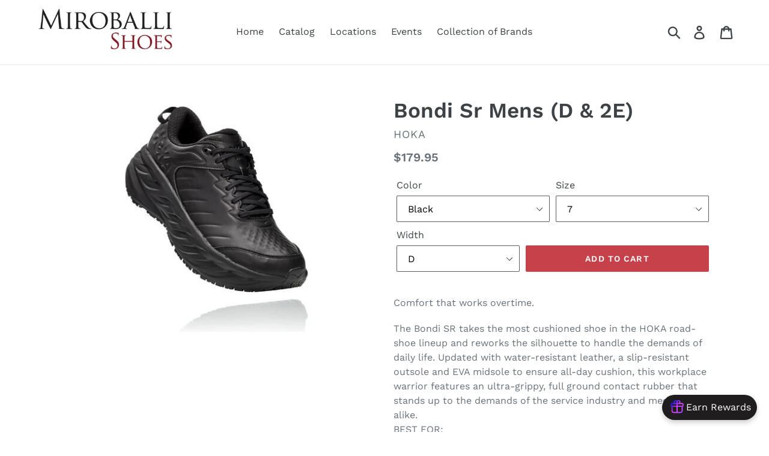

--- FILE ---
content_type: text/html; charset=utf-8
request_url: https://miroballishoes.com/products/bondi-sr
body_size: 29912
content:
<!doctype html>
<!--[if IE 9]> <html class="ie9 no-js" lang="en"> <![endif]-->
<!--[if (gt IE 9)|!(IE)]><!--> <html class="no-js" lang="en"> <!--<![endif]-->
<head>
  <meta charset="utf-8">
  <meta http-equiv="X-UA-Compatible" content="IE=edge,chrome=1">
  <meta name="viewport" content="width=device-width,initial-scale=1">
  <meta name="theme-color" content="#c7414b">
  <!-- Google Tag Manager -->
<script>(function(w,d,s,l,i){w[l]=w[l]||[];w[l].push({'gtm.start':
new Date().getTime(),event:'gtm.js'});var f=d.getElementsByTagName(s)[0],
j=d.createElement(s),dl=l!='dataLayer'?'&l='+l:'';j.async=true;j.src=
'https://www.googletagmanager.com/gtm.js?id='+i+dl;f.parentNode.insertBefore(j,f);
})(window,document,'script','dataLayer','GTM-PRVPP4TZ');</script>
<!-- End Google Tag Manager -->
  <link rel="canonical" href="https://miroballishoes.com/products/bondi-sr"><link rel="shortcut icon" href="//miroballishoes.com/cdn/shop/files/2018_Gold_Medal_6a47d9e3-4e6d-42a3-83b0-d05c95753c51_32x32.jpg?v=1613175971" type="image/png"><title>Bondi Sr Mens (D &amp; 2E)
&ndash; Miroballi Shoes</title><meta name="description" content="Comfort that works overtime. The Bondi SR takes the most cushioned shoe in the HOKA road-shoe lineup and reworks the silhouette to handle the demands of daily life. Updated with water-resistant leather, a slip-resistant outsole and EVA midsole to ensure all-day cushion, this workplace warrior features an ultra-grippy, "><!-- /snippets/social-meta-tags.liquid -->




<meta property="og:site_name" content="Miroballi Shoes">
<meta property="og:url" content="https://miroballishoes.com/products/bondi-sr">
<meta property="og:title" content="Bondi Sr Mens (D & 2E)">
<meta property="og:type" content="product">
<meta property="og:description" content="Comfort that works overtime. The Bondi SR takes the most cushioned shoe in the HOKA road-shoe lineup and reworks the silhouette to handle the demands of daily life. Updated with water-resistant leather, a slip-resistant outsole and EVA midsole to ensure all-day cushion, this workplace warrior features an ultra-grippy, ">

  <meta property="og:price:amount" content="179.95">
  <meta property="og:price:currency" content="USD">

<meta property="og:image" content="http://miroballishoes.com/cdn/shop/products/1110520-BBLC_1_1200x1200.jpg?v=1645882730">
<meta property="og:image:secure_url" content="https://miroballishoes.com/cdn/shop/products/1110520-BBLC_1_1200x1200.jpg?v=1645882730">


<meta name="twitter:card" content="summary_large_image">
<meta name="twitter:title" content="Bondi Sr Mens (D & 2E)">
<meta name="twitter:description" content="Comfort that works overtime. The Bondi SR takes the most cushioned shoe in the HOKA road-shoe lineup and reworks the silhouette to handle the demands of daily life. Updated with water-resistant leather, a slip-resistant outsole and EVA midsole to ensure all-day cushion, this workplace warrior features an ultra-grippy, ">


  <link href="//miroballishoes.com/cdn/shop/t/2/assets/theme.scss.css?v=30031090182688613021753111346" rel="stylesheet" type="text/css" media="all" />

  <script>
    var theme = {
      strings: {
        addToCart: "Add to cart",
        soldOut: "Sold out",
        unavailable: "Unavailable",
        regularPrice: "Regular price",
        sale: "Sale",
        showMore: "Show More",
        showLess: "Show Less",
        addressError: "Error looking up that address",
        addressNoResults: "No results for that address",
        addressQueryLimit: "You have exceeded the Google API usage limit. Consider upgrading to a \u003ca href=\"https:\/\/developers.google.com\/maps\/premium\/usage-limits\"\u003ePremium Plan\u003c\/a\u003e.",
        authError: "There was a problem authenticating your Google Maps account.",
        newWindow: "Opens in a new window.",
        external: "Opens external website.",
        newWindowExternal: "Opens external website in a new window."
      },
      moneyFormat: "${{amount}}"
    }

    document.documentElement.className = document.documentElement.className.replace('no-js', 'js');
  </script>

  <!--[if (lte IE 9) ]><script src="//miroballishoes.com/cdn/shop/t/2/assets/match-media.min.js?v=22265819453975888031529010268" type="text/javascript"></script><![endif]--><!--[if (gt IE 9)|!(IE)]><!--><script src="//miroballishoes.com/cdn/shop/t/2/assets/lazysizes.js?v=68441465964607740661529010268" async="async"></script><!--<![endif]-->
  <!--[if lte IE 9]><script src="//miroballishoes.com/cdn/shop/t/2/assets/lazysizes.min.js?v=1573"></script><![endif]-->

  <!--[if (gt IE 9)|!(IE)]><!--><script src="//miroballishoes.com/cdn/shop/t/2/assets/vendor.js?v=121857302354663160541529010269" defer="defer"></script><!--<![endif]-->
  <!--[if lte IE 9]><script src="//miroballishoes.com/cdn/shop/t/2/assets/vendor.js?v=121857302354663160541529010269"></script><![endif]-->

  <!--[if (gt IE 9)|!(IE)]><!--><script src="//miroballishoes.com/cdn/shop/t/2/assets/theme.js?v=34813612739020294291639408126" defer="defer"></script><!--<![endif]-->
  <!--[if lte IE 9]><script src="//miroballishoes.com/cdn/shop/t/2/assets/theme.js?v=34813612739020294291639408126"></script><![endif]-->

  <script>window.performance && window.performance.mark && window.performance.mark('shopify.content_for_header.start');</script><meta name="facebook-domain-verification" content="dqs09kui7b5i4wo5pca2pzi0tyecdx">
<meta id="shopify-digital-wallet" name="shopify-digital-wallet" content="/11484758074/digital_wallets/dialog">
<meta name="shopify-checkout-api-token" content="77639baaddaba0326a0599d0dd23c756">
<meta id="in-context-paypal-metadata" data-shop-id="11484758074" data-venmo-supported="false" data-environment="production" data-locale="en_US" data-paypal-v4="true" data-currency="USD">
<link rel="alternate" type="application/json+oembed" href="https://miroballishoes.com/products/bondi-sr.oembed">
<script async="async" src="/checkouts/internal/preloads.js?locale=en-US"></script>
<link rel="preconnect" href="https://shop.app" crossorigin="anonymous">
<script async="async" src="https://shop.app/checkouts/internal/preloads.js?locale=en-US&shop_id=11484758074" crossorigin="anonymous"></script>
<script id="apple-pay-shop-capabilities" type="application/json">{"shopId":11484758074,"countryCode":"US","currencyCode":"USD","merchantCapabilities":["supports3DS"],"merchantId":"gid:\/\/shopify\/Shop\/11484758074","merchantName":"Miroballi Shoes","requiredBillingContactFields":["postalAddress","email"],"requiredShippingContactFields":["postalAddress","email"],"shippingType":"shipping","supportedNetworks":["visa","masterCard","amex","discover","elo","jcb"],"total":{"type":"pending","label":"Miroballi Shoes","amount":"1.00"},"shopifyPaymentsEnabled":true,"supportsSubscriptions":true}</script>
<script id="shopify-features" type="application/json">{"accessToken":"77639baaddaba0326a0599d0dd23c756","betas":["rich-media-storefront-analytics"],"domain":"miroballishoes.com","predictiveSearch":true,"shopId":11484758074,"locale":"en"}</script>
<script>var Shopify = Shopify || {};
Shopify.shop = "miroballi-footwear.myshopify.com";
Shopify.locale = "en";
Shopify.currency = {"active":"USD","rate":"1.0"};
Shopify.country = "US";
Shopify.theme = {"name":"Debut","id":37619302458,"schema_name":"Debut","schema_version":"5.1.0","theme_store_id":796,"role":"main"};
Shopify.theme.handle = "null";
Shopify.theme.style = {"id":null,"handle":null};
Shopify.cdnHost = "miroballishoes.com/cdn";
Shopify.routes = Shopify.routes || {};
Shopify.routes.root = "/";</script>
<script type="module">!function(o){(o.Shopify=o.Shopify||{}).modules=!0}(window);</script>
<script>!function(o){function n(){var o=[];function n(){o.push(Array.prototype.slice.apply(arguments))}return n.q=o,n}var t=o.Shopify=o.Shopify||{};t.loadFeatures=n(),t.autoloadFeatures=n()}(window);</script>
<script>
  window.ShopifyPay = window.ShopifyPay || {};
  window.ShopifyPay.apiHost = "shop.app\/pay";
  window.ShopifyPay.redirectState = null;
</script>
<script id="shop-js-analytics" type="application/json">{"pageType":"product"}</script>
<script defer="defer" async type="module" src="//miroballishoes.com/cdn/shopifycloud/shop-js/modules/v2/client.init-shop-cart-sync_BT-GjEfc.en.esm.js"></script>
<script defer="defer" async type="module" src="//miroballishoes.com/cdn/shopifycloud/shop-js/modules/v2/chunk.common_D58fp_Oc.esm.js"></script>
<script defer="defer" async type="module" src="//miroballishoes.com/cdn/shopifycloud/shop-js/modules/v2/chunk.modal_xMitdFEc.esm.js"></script>
<script type="module">
  await import("//miroballishoes.com/cdn/shopifycloud/shop-js/modules/v2/client.init-shop-cart-sync_BT-GjEfc.en.esm.js");
await import("//miroballishoes.com/cdn/shopifycloud/shop-js/modules/v2/chunk.common_D58fp_Oc.esm.js");
await import("//miroballishoes.com/cdn/shopifycloud/shop-js/modules/v2/chunk.modal_xMitdFEc.esm.js");

  window.Shopify.SignInWithShop?.initShopCartSync?.({"fedCMEnabled":true,"windoidEnabled":true});

</script>
<script>
  window.Shopify = window.Shopify || {};
  if (!window.Shopify.featureAssets) window.Shopify.featureAssets = {};
  window.Shopify.featureAssets['shop-js'] = {"shop-cart-sync":["modules/v2/client.shop-cart-sync_DZOKe7Ll.en.esm.js","modules/v2/chunk.common_D58fp_Oc.esm.js","modules/v2/chunk.modal_xMitdFEc.esm.js"],"init-fed-cm":["modules/v2/client.init-fed-cm_B6oLuCjv.en.esm.js","modules/v2/chunk.common_D58fp_Oc.esm.js","modules/v2/chunk.modal_xMitdFEc.esm.js"],"shop-cash-offers":["modules/v2/client.shop-cash-offers_D2sdYoxE.en.esm.js","modules/v2/chunk.common_D58fp_Oc.esm.js","modules/v2/chunk.modal_xMitdFEc.esm.js"],"shop-login-button":["modules/v2/client.shop-login-button_QeVjl5Y3.en.esm.js","modules/v2/chunk.common_D58fp_Oc.esm.js","modules/v2/chunk.modal_xMitdFEc.esm.js"],"pay-button":["modules/v2/client.pay-button_DXTOsIq6.en.esm.js","modules/v2/chunk.common_D58fp_Oc.esm.js","modules/v2/chunk.modal_xMitdFEc.esm.js"],"shop-button":["modules/v2/client.shop-button_DQZHx9pm.en.esm.js","modules/v2/chunk.common_D58fp_Oc.esm.js","modules/v2/chunk.modal_xMitdFEc.esm.js"],"avatar":["modules/v2/client.avatar_BTnouDA3.en.esm.js"],"init-windoid":["modules/v2/client.init-windoid_CR1B-cfM.en.esm.js","modules/v2/chunk.common_D58fp_Oc.esm.js","modules/v2/chunk.modal_xMitdFEc.esm.js"],"init-shop-for-new-customer-accounts":["modules/v2/client.init-shop-for-new-customer-accounts_C_vY_xzh.en.esm.js","modules/v2/client.shop-login-button_QeVjl5Y3.en.esm.js","modules/v2/chunk.common_D58fp_Oc.esm.js","modules/v2/chunk.modal_xMitdFEc.esm.js"],"init-shop-email-lookup-coordinator":["modules/v2/client.init-shop-email-lookup-coordinator_BI7n9ZSv.en.esm.js","modules/v2/chunk.common_D58fp_Oc.esm.js","modules/v2/chunk.modal_xMitdFEc.esm.js"],"init-shop-cart-sync":["modules/v2/client.init-shop-cart-sync_BT-GjEfc.en.esm.js","modules/v2/chunk.common_D58fp_Oc.esm.js","modules/v2/chunk.modal_xMitdFEc.esm.js"],"shop-toast-manager":["modules/v2/client.shop-toast-manager_DiYdP3xc.en.esm.js","modules/v2/chunk.common_D58fp_Oc.esm.js","modules/v2/chunk.modal_xMitdFEc.esm.js"],"init-customer-accounts":["modules/v2/client.init-customer-accounts_D9ZNqS-Q.en.esm.js","modules/v2/client.shop-login-button_QeVjl5Y3.en.esm.js","modules/v2/chunk.common_D58fp_Oc.esm.js","modules/v2/chunk.modal_xMitdFEc.esm.js"],"init-customer-accounts-sign-up":["modules/v2/client.init-customer-accounts-sign-up_iGw4briv.en.esm.js","modules/v2/client.shop-login-button_QeVjl5Y3.en.esm.js","modules/v2/chunk.common_D58fp_Oc.esm.js","modules/v2/chunk.modal_xMitdFEc.esm.js"],"shop-follow-button":["modules/v2/client.shop-follow-button_CqMgW2wH.en.esm.js","modules/v2/chunk.common_D58fp_Oc.esm.js","modules/v2/chunk.modal_xMitdFEc.esm.js"],"checkout-modal":["modules/v2/client.checkout-modal_xHeaAweL.en.esm.js","modules/v2/chunk.common_D58fp_Oc.esm.js","modules/v2/chunk.modal_xMitdFEc.esm.js"],"shop-login":["modules/v2/client.shop-login_D91U-Q7h.en.esm.js","modules/v2/chunk.common_D58fp_Oc.esm.js","modules/v2/chunk.modal_xMitdFEc.esm.js"],"lead-capture":["modules/v2/client.lead-capture_BJmE1dJe.en.esm.js","modules/v2/chunk.common_D58fp_Oc.esm.js","modules/v2/chunk.modal_xMitdFEc.esm.js"],"payment-terms":["modules/v2/client.payment-terms_Ci9AEqFq.en.esm.js","modules/v2/chunk.common_D58fp_Oc.esm.js","modules/v2/chunk.modal_xMitdFEc.esm.js"]};
</script>
<script id="__st">var __st={"a":11484758074,"offset":-21600,"reqid":"4cb4913c-3a7f-4108-843e-0611ef79dc94-1769321827","pageurl":"miroballishoes.com\/products\/bondi-sr","u":"1c116baa973d","p":"product","rtyp":"product","rid":7210549510342};</script>
<script>window.ShopifyPaypalV4VisibilityTracking = true;</script>
<script id="captcha-bootstrap">!function(){'use strict';const t='contact',e='account',n='new_comment',o=[[t,t],['blogs',n],['comments',n],[t,'customer']],c=[[e,'customer_login'],[e,'guest_login'],[e,'recover_customer_password'],[e,'create_customer']],r=t=>t.map((([t,e])=>`form[action*='/${t}']:not([data-nocaptcha='true']) input[name='form_type'][value='${e}']`)).join(','),a=t=>()=>t?[...document.querySelectorAll(t)].map((t=>t.form)):[];function s(){const t=[...o],e=r(t);return a(e)}const i='password',u='form_key',d=['recaptcha-v3-token','g-recaptcha-response','h-captcha-response',i],f=()=>{try{return window.sessionStorage}catch{return}},m='__shopify_v',_=t=>t.elements[u];function p(t,e,n=!1){try{const o=window.sessionStorage,c=JSON.parse(o.getItem(e)),{data:r}=function(t){const{data:e,action:n}=t;return t[m]||n?{data:e,action:n}:{data:t,action:n}}(c);for(const[e,n]of Object.entries(r))t.elements[e]&&(t.elements[e].value=n);n&&o.removeItem(e)}catch(o){console.error('form repopulation failed',{error:o})}}const l='form_type',E='cptcha';function T(t){t.dataset[E]=!0}const w=window,h=w.document,L='Shopify',v='ce_forms',y='captcha';let A=!1;((t,e)=>{const n=(g='f06e6c50-85a8-45c8-87d0-21a2b65856fe',I='https://cdn.shopify.com/shopifycloud/storefront-forms-hcaptcha/ce_storefront_forms_captcha_hcaptcha.v1.5.2.iife.js',D={infoText:'Protected by hCaptcha',privacyText:'Privacy',termsText:'Terms'},(t,e,n)=>{const o=w[L][v],c=o.bindForm;if(c)return c(t,g,e,D).then(n);var r;o.q.push([[t,g,e,D],n]),r=I,A||(h.body.append(Object.assign(h.createElement('script'),{id:'captcha-provider',async:!0,src:r})),A=!0)});var g,I,D;w[L]=w[L]||{},w[L][v]=w[L][v]||{},w[L][v].q=[],w[L][y]=w[L][y]||{},w[L][y].protect=function(t,e){n(t,void 0,e),T(t)},Object.freeze(w[L][y]),function(t,e,n,w,h,L){const[v,y,A,g]=function(t,e,n){const i=e?o:[],u=t?c:[],d=[...i,...u],f=r(d),m=r(i),_=r(d.filter((([t,e])=>n.includes(e))));return[a(f),a(m),a(_),s()]}(w,h,L),I=t=>{const e=t.target;return e instanceof HTMLFormElement?e:e&&e.form},D=t=>v().includes(t);t.addEventListener('submit',(t=>{const e=I(t);if(!e)return;const n=D(e)&&!e.dataset.hcaptchaBound&&!e.dataset.recaptchaBound,o=_(e),c=g().includes(e)&&(!o||!o.value);(n||c)&&t.preventDefault(),c&&!n&&(function(t){try{if(!f())return;!function(t){const e=f();if(!e)return;const n=_(t);if(!n)return;const o=n.value;o&&e.removeItem(o)}(t);const e=Array.from(Array(32),(()=>Math.random().toString(36)[2])).join('');!function(t,e){_(t)||t.append(Object.assign(document.createElement('input'),{type:'hidden',name:u})),t.elements[u].value=e}(t,e),function(t,e){const n=f();if(!n)return;const o=[...t.querySelectorAll(`input[type='${i}']`)].map((({name:t})=>t)),c=[...d,...o],r={};for(const[a,s]of new FormData(t).entries())c.includes(a)||(r[a]=s);n.setItem(e,JSON.stringify({[m]:1,action:t.action,data:r}))}(t,e)}catch(e){console.error('failed to persist form',e)}}(e),e.submit())}));const S=(t,e)=>{t&&!t.dataset[E]&&(n(t,e.some((e=>e===t))),T(t))};for(const o of['focusin','change'])t.addEventListener(o,(t=>{const e=I(t);D(e)&&S(e,y())}));const B=e.get('form_key'),M=e.get(l),P=B&&M;t.addEventListener('DOMContentLoaded',(()=>{const t=y();if(P)for(const e of t)e.elements[l].value===M&&p(e,B);[...new Set([...A(),...v().filter((t=>'true'===t.dataset.shopifyCaptcha))])].forEach((e=>S(e,t)))}))}(h,new URLSearchParams(w.location.search),n,t,e,['guest_login'])})(!0,!0)}();</script>
<script integrity="sha256-4kQ18oKyAcykRKYeNunJcIwy7WH5gtpwJnB7kiuLZ1E=" data-source-attribution="shopify.loadfeatures" defer="defer" src="//miroballishoes.com/cdn/shopifycloud/storefront/assets/storefront/load_feature-a0a9edcb.js" crossorigin="anonymous"></script>
<script crossorigin="anonymous" defer="defer" src="//miroballishoes.com/cdn/shopifycloud/storefront/assets/shopify_pay/storefront-65b4c6d7.js?v=20250812"></script>
<script data-source-attribution="shopify.dynamic_checkout.dynamic.init">var Shopify=Shopify||{};Shopify.PaymentButton=Shopify.PaymentButton||{isStorefrontPortableWallets:!0,init:function(){window.Shopify.PaymentButton.init=function(){};var t=document.createElement("script");t.src="https://miroballishoes.com/cdn/shopifycloud/portable-wallets/latest/portable-wallets.en.js",t.type="module",document.head.appendChild(t)}};
</script>
<script data-source-attribution="shopify.dynamic_checkout.buyer_consent">
  function portableWalletsHideBuyerConsent(e){var t=document.getElementById("shopify-buyer-consent"),n=document.getElementById("shopify-subscription-policy-button");t&&n&&(t.classList.add("hidden"),t.setAttribute("aria-hidden","true"),n.removeEventListener("click",e))}function portableWalletsShowBuyerConsent(e){var t=document.getElementById("shopify-buyer-consent"),n=document.getElementById("shopify-subscription-policy-button");t&&n&&(t.classList.remove("hidden"),t.removeAttribute("aria-hidden"),n.addEventListener("click",e))}window.Shopify?.PaymentButton&&(window.Shopify.PaymentButton.hideBuyerConsent=portableWalletsHideBuyerConsent,window.Shopify.PaymentButton.showBuyerConsent=portableWalletsShowBuyerConsent);
</script>
<script data-source-attribution="shopify.dynamic_checkout.cart.bootstrap">document.addEventListener("DOMContentLoaded",(function(){function t(){return document.querySelector("shopify-accelerated-checkout-cart, shopify-accelerated-checkout")}if(t())Shopify.PaymentButton.init();else{new MutationObserver((function(e,n){t()&&(Shopify.PaymentButton.init(),n.disconnect())})).observe(document.body,{childList:!0,subtree:!0})}}));
</script>
<link id="shopify-accelerated-checkout-styles" rel="stylesheet" media="screen" href="https://miroballishoes.com/cdn/shopifycloud/portable-wallets/latest/accelerated-checkout-backwards-compat.css" crossorigin="anonymous">
<style id="shopify-accelerated-checkout-cart">
        #shopify-buyer-consent {
  margin-top: 1em;
  display: inline-block;
  width: 100%;
}

#shopify-buyer-consent.hidden {
  display: none;
}

#shopify-subscription-policy-button {
  background: none;
  border: none;
  padding: 0;
  text-decoration: underline;
  font-size: inherit;
  cursor: pointer;
}

#shopify-subscription-policy-button::before {
  box-shadow: none;
}

      </style>

<script>window.performance && window.performance.mark && window.performance.mark('shopify.content_for_header.end');</script>
<!-- BEGIN app block: shopify://apps/reton-loyalty-program-reward/blocks/reton/0242a4d4-ed94-4562-a417-ae893f174281 --><!-- reward.liquid -->
<link rel="stylesheet" href="https://cdn.shopify.com/extensions/019bd978-8199-74e1-813b-a47d1971fc2f/reton-194/assets/reward-button.css">
<link rel="stylesheet" href="https://cdn.shopify.com/extensions/019bd978-8199-74e1-813b-a47d1971fc2f/reton-194/assets/mobile.css">







  
  

  
    
    <div
      style="background:#1f1d1d; color:#FFFFFF; display: flex; justify-content: center;"
      id="reton-reward-button"
      data-shop="miroballi-footwear.myshopify.com"
      data-id=""
      data-v="1.3.3"
    >
      <div class="reton-button-wrap">
        <div class="reton-button-content reton-button-open">
          <img
            width="30px"
            height="30px"
            style="width: 30px !important; height: 30px !important;"
            src="https://cdn.shopify.com/extensions/019bd978-8199-74e1-813b-a47d1971fc2f/reton-194/assets/Gift.svg"
            alt="Reton icon"
          >
          <span>Earn Rewards</span>
        </div>
        <svg
          xmlns="http://www.w3.org/2000/svg"
          width="28"
          height="28"
          viewBox="0 0 24 24"
          fill="none"
          stroke="#ffffff"
          stroke-width="1.5"
          stroke-linecap="round"
          stroke-linejoin="round"
          class="reton-button-close"
          style="cursor: pointer;"
        >
          <path stroke="none" d="M0 0h24v24H0z" fill="none"/>
          <path d="M18 6l-12 12" />
          <path d="M6 6l12 12" />
        </svg>
      </div>
    </div>
  

<div id="reton-popover" class="bottom-right">
  <div id="reton-loader-wrapper">
    <div class="reton-loader"></div>
  </div>
</div>
<script defer src="https://cdn.shopify.com/extensions/019bd978-8199-74e1-813b-a47d1971fc2f/reton-194/assets/reward-button.js"></script>


<!-- END app block --><link href="https://monorail-edge.shopifysvc.com" rel="dns-prefetch">
<script>(function(){if ("sendBeacon" in navigator && "performance" in window) {try {var session_token_from_headers = performance.getEntriesByType('navigation')[0].serverTiming.find(x => x.name == '_s').description;} catch {var session_token_from_headers = undefined;}var session_cookie_matches = document.cookie.match(/_shopify_s=([^;]*)/);var session_token_from_cookie = session_cookie_matches && session_cookie_matches.length === 2 ? session_cookie_matches[1] : "";var session_token = session_token_from_headers || session_token_from_cookie || "";function handle_abandonment_event(e) {var entries = performance.getEntries().filter(function(entry) {return /monorail-edge.shopifysvc.com/.test(entry.name);});if (!window.abandonment_tracked && entries.length === 0) {window.abandonment_tracked = true;var currentMs = Date.now();var navigation_start = performance.timing.navigationStart;var payload = {shop_id: 11484758074,url: window.location.href,navigation_start,duration: currentMs - navigation_start,session_token,page_type: "product"};window.navigator.sendBeacon("https://monorail-edge.shopifysvc.com/v1/produce", JSON.stringify({schema_id: "online_store_buyer_site_abandonment/1.1",payload: payload,metadata: {event_created_at_ms: currentMs,event_sent_at_ms: currentMs}}));}}window.addEventListener('pagehide', handle_abandonment_event);}}());</script>
<script id="web-pixels-manager-setup">(function e(e,d,r,n,o){if(void 0===o&&(o={}),!Boolean(null===(a=null===(i=window.Shopify)||void 0===i?void 0:i.analytics)||void 0===a?void 0:a.replayQueue)){var i,a;window.Shopify=window.Shopify||{};var t=window.Shopify;t.analytics=t.analytics||{};var s=t.analytics;s.replayQueue=[],s.publish=function(e,d,r){return s.replayQueue.push([e,d,r]),!0};try{self.performance.mark("wpm:start")}catch(e){}var l=function(){var e={modern:/Edge?\/(1{2}[4-9]|1[2-9]\d|[2-9]\d{2}|\d{4,})\.\d+(\.\d+|)|Firefox\/(1{2}[4-9]|1[2-9]\d|[2-9]\d{2}|\d{4,})\.\d+(\.\d+|)|Chrom(ium|e)\/(9{2}|\d{3,})\.\d+(\.\d+|)|(Maci|X1{2}).+ Version\/(15\.\d+|(1[6-9]|[2-9]\d|\d{3,})\.\d+)([,.]\d+|)( \(\w+\)|)( Mobile\/\w+|) Safari\/|Chrome.+OPR\/(9{2}|\d{3,})\.\d+\.\d+|(CPU[ +]OS|iPhone[ +]OS|CPU[ +]iPhone|CPU IPhone OS|CPU iPad OS)[ +]+(15[._]\d+|(1[6-9]|[2-9]\d|\d{3,})[._]\d+)([._]\d+|)|Android:?[ /-](13[3-9]|1[4-9]\d|[2-9]\d{2}|\d{4,})(\.\d+|)(\.\d+|)|Android.+Firefox\/(13[5-9]|1[4-9]\d|[2-9]\d{2}|\d{4,})\.\d+(\.\d+|)|Android.+Chrom(ium|e)\/(13[3-9]|1[4-9]\d|[2-9]\d{2}|\d{4,})\.\d+(\.\d+|)|SamsungBrowser\/([2-9]\d|\d{3,})\.\d+/,legacy:/Edge?\/(1[6-9]|[2-9]\d|\d{3,})\.\d+(\.\d+|)|Firefox\/(5[4-9]|[6-9]\d|\d{3,})\.\d+(\.\d+|)|Chrom(ium|e)\/(5[1-9]|[6-9]\d|\d{3,})\.\d+(\.\d+|)([\d.]+$|.*Safari\/(?![\d.]+ Edge\/[\d.]+$))|(Maci|X1{2}).+ Version\/(10\.\d+|(1[1-9]|[2-9]\d|\d{3,})\.\d+)([,.]\d+|)( \(\w+\)|)( Mobile\/\w+|) Safari\/|Chrome.+OPR\/(3[89]|[4-9]\d|\d{3,})\.\d+\.\d+|(CPU[ +]OS|iPhone[ +]OS|CPU[ +]iPhone|CPU IPhone OS|CPU iPad OS)[ +]+(10[._]\d+|(1[1-9]|[2-9]\d|\d{3,})[._]\d+)([._]\d+|)|Android:?[ /-](13[3-9]|1[4-9]\d|[2-9]\d{2}|\d{4,})(\.\d+|)(\.\d+|)|Mobile Safari.+OPR\/([89]\d|\d{3,})\.\d+\.\d+|Android.+Firefox\/(13[5-9]|1[4-9]\d|[2-9]\d{2}|\d{4,})\.\d+(\.\d+|)|Android.+Chrom(ium|e)\/(13[3-9]|1[4-9]\d|[2-9]\d{2}|\d{4,})\.\d+(\.\d+|)|Android.+(UC? ?Browser|UCWEB|U3)[ /]?(15\.([5-9]|\d{2,})|(1[6-9]|[2-9]\d|\d{3,})\.\d+)\.\d+|SamsungBrowser\/(5\.\d+|([6-9]|\d{2,})\.\d+)|Android.+MQ{2}Browser\/(14(\.(9|\d{2,})|)|(1[5-9]|[2-9]\d|\d{3,})(\.\d+|))(\.\d+|)|K[Aa][Ii]OS\/(3\.\d+|([4-9]|\d{2,})\.\d+)(\.\d+|)/},d=e.modern,r=e.legacy,n=navigator.userAgent;return n.match(d)?"modern":n.match(r)?"legacy":"unknown"}(),u="modern"===l?"modern":"legacy",c=(null!=n?n:{modern:"",legacy:""})[u],f=function(e){return[e.baseUrl,"/wpm","/b",e.hashVersion,"modern"===e.buildTarget?"m":"l",".js"].join("")}({baseUrl:d,hashVersion:r,buildTarget:u}),m=function(e){var d=e.version,r=e.bundleTarget,n=e.surface,o=e.pageUrl,i=e.monorailEndpoint;return{emit:function(e){var a=e.status,t=e.errorMsg,s=(new Date).getTime(),l=JSON.stringify({metadata:{event_sent_at_ms:s},events:[{schema_id:"web_pixels_manager_load/3.1",payload:{version:d,bundle_target:r,page_url:o,status:a,surface:n,error_msg:t},metadata:{event_created_at_ms:s}}]});if(!i)return console&&console.warn&&console.warn("[Web Pixels Manager] No Monorail endpoint provided, skipping logging."),!1;try{return self.navigator.sendBeacon.bind(self.navigator)(i,l)}catch(e){}var u=new XMLHttpRequest;try{return u.open("POST",i,!0),u.setRequestHeader("Content-Type","text/plain"),u.send(l),!0}catch(e){return console&&console.warn&&console.warn("[Web Pixels Manager] Got an unhandled error while logging to Monorail."),!1}}}}({version:r,bundleTarget:l,surface:e.surface,pageUrl:self.location.href,monorailEndpoint:e.monorailEndpoint});try{o.browserTarget=l,function(e){var d=e.src,r=e.async,n=void 0===r||r,o=e.onload,i=e.onerror,a=e.sri,t=e.scriptDataAttributes,s=void 0===t?{}:t,l=document.createElement("script"),u=document.querySelector("head"),c=document.querySelector("body");if(l.async=n,l.src=d,a&&(l.integrity=a,l.crossOrigin="anonymous"),s)for(var f in s)if(Object.prototype.hasOwnProperty.call(s,f))try{l.dataset[f]=s[f]}catch(e){}if(o&&l.addEventListener("load",o),i&&l.addEventListener("error",i),u)u.appendChild(l);else{if(!c)throw new Error("Did not find a head or body element to append the script");c.appendChild(l)}}({src:f,async:!0,onload:function(){if(!function(){var e,d;return Boolean(null===(d=null===(e=window.Shopify)||void 0===e?void 0:e.analytics)||void 0===d?void 0:d.initialized)}()){var d=window.webPixelsManager.init(e)||void 0;if(d){var r=window.Shopify.analytics;r.replayQueue.forEach((function(e){var r=e[0],n=e[1],o=e[2];d.publishCustomEvent(r,n,o)})),r.replayQueue=[],r.publish=d.publishCustomEvent,r.visitor=d.visitor,r.initialized=!0}}},onerror:function(){return m.emit({status:"failed",errorMsg:"".concat(f," has failed to load")})},sri:function(e){var d=/^sha384-[A-Za-z0-9+/=]+$/;return"string"==typeof e&&d.test(e)}(c)?c:"",scriptDataAttributes:o}),m.emit({status:"loading"})}catch(e){m.emit({status:"failed",errorMsg:(null==e?void 0:e.message)||"Unknown error"})}}})({shopId: 11484758074,storefrontBaseUrl: "https://miroballishoes.com",extensionsBaseUrl: "https://extensions.shopifycdn.com/cdn/shopifycloud/web-pixels-manager",monorailEndpoint: "https://monorail-edge.shopifysvc.com/unstable/produce_batch",surface: "storefront-renderer",enabledBetaFlags: ["2dca8a86"],webPixelsConfigList: [{"id":"144474310","configuration":"{\"pixel_id\":\"508312540781714\",\"pixel_type\":\"facebook_pixel\",\"metaapp_system_user_token\":\"-\"}","eventPayloadVersion":"v1","runtimeContext":"OPEN","scriptVersion":"ca16bc87fe92b6042fbaa3acc2fbdaa6","type":"APP","apiClientId":2329312,"privacyPurposes":["ANALYTICS","MARKETING","SALE_OF_DATA"],"dataSharingAdjustments":{"protectedCustomerApprovalScopes":["read_customer_address","read_customer_email","read_customer_name","read_customer_personal_data","read_customer_phone"]}},{"id":"shopify-app-pixel","configuration":"{}","eventPayloadVersion":"v1","runtimeContext":"STRICT","scriptVersion":"0450","apiClientId":"shopify-pixel","type":"APP","privacyPurposes":["ANALYTICS","MARKETING"]},{"id":"shopify-custom-pixel","eventPayloadVersion":"v1","runtimeContext":"LAX","scriptVersion":"0450","apiClientId":"shopify-pixel","type":"CUSTOM","privacyPurposes":["ANALYTICS","MARKETING"]}],isMerchantRequest: false,initData: {"shop":{"name":"Miroballi Shoes","paymentSettings":{"currencyCode":"USD"},"myshopifyDomain":"miroballi-footwear.myshopify.com","countryCode":"US","storefrontUrl":"https:\/\/miroballishoes.com"},"customer":null,"cart":null,"checkout":null,"productVariants":[{"price":{"amount":179.95,"currencyCode":"USD"},"product":{"title":"Bondi Sr Mens (D \u0026 2E)","vendor":"Hoka","id":"7210549510342","untranslatedTitle":"Bondi Sr Mens (D \u0026 2E)","url":"\/products\/bondi-sr","type":"Men's"},"id":"41688219615430","image":{"src":"\/\/miroballishoes.com\/cdn\/shop\/products\/1110520-BBLC_1.jpg?v=1645882730"},"sku":"1110520 BBLC","title":"Black \/ 7 \/ D","untranslatedTitle":"Black \/ 7 \/ D"},{"price":{"amount":179.95,"currencyCode":"USD"},"product":{"title":"Bondi Sr Mens (D \u0026 2E)","vendor":"Hoka","id":"7210549510342","untranslatedTitle":"Bondi Sr Mens (D \u0026 2E)","url":"\/products\/bondi-sr","type":"Men's"},"id":"41688219680966","image":{"src":"\/\/miroballishoes.com\/cdn\/shop\/products\/1110520-BBLC_1.jpg?v=1645882730"},"sku":"1129350 BBLC","title":"Black \/ 7 \/ 2E","untranslatedTitle":"Black \/ 7 \/ 2E"},{"price":{"amount":179.95,"currencyCode":"USD"},"product":{"title":"Bondi Sr Mens (D \u0026 2E)","vendor":"Hoka","id":"7210549510342","untranslatedTitle":"Bondi Sr Mens (D \u0026 2E)","url":"\/products\/bondi-sr","type":"Men's"},"id":"41653232926918","image":{"src":"\/\/miroballishoes.com\/cdn\/shop\/products\/1110520-BBLC_1.jpg?v=1645882730"},"sku":"1110520 BBLC","title":"Black \/ 7.5 \/ D","untranslatedTitle":"Black \/ 7.5 \/ D"},{"price":{"amount":179.95,"currencyCode":"USD"},"product":{"title":"Bondi Sr Mens (D \u0026 2E)","vendor":"Hoka","id":"7210549510342","untranslatedTitle":"Bondi Sr Mens (D \u0026 2E)","url":"\/products\/bondi-sr","type":"Men's"},"id":"41671261782214","image":{"src":"\/\/miroballishoes.com\/cdn\/shop\/products\/1110520-BBLC_1.jpg?v=1645882730"},"sku":"1129350 BBLC","title":"Black \/ 7.5 \/ 2E","untranslatedTitle":"Black \/ 7.5 \/ 2E"},{"price":{"amount":179.95,"currencyCode":"USD"},"product":{"title":"Bondi Sr Mens (D \u0026 2E)","vendor":"Hoka","id":"7210549510342","untranslatedTitle":"Bondi Sr Mens (D \u0026 2E)","url":"\/products\/bondi-sr","type":"Men's"},"id":"41653232959686","image":{"src":"\/\/miroballishoes.com\/cdn\/shop\/products\/1110520-BBLC_1.jpg?v=1645882730"},"sku":"1110520 BBLC","title":"Black \/ 8 \/ D","untranslatedTitle":"Black \/ 8 \/ D"},{"price":{"amount":179.95,"currencyCode":"USD"},"product":{"title":"Bondi Sr Mens (D \u0026 2E)","vendor":"Hoka","id":"7210549510342","untranslatedTitle":"Bondi Sr Mens (D \u0026 2E)","url":"\/products\/bondi-sr","type":"Men's"},"id":"41671261814982","image":{"src":"\/\/miroballishoes.com\/cdn\/shop\/products\/1110520-BBLC_1.jpg?v=1645882730"},"sku":"1129350 BBLC","title":"Black \/ 8 \/ 2E","untranslatedTitle":"Black \/ 8 \/ 2E"},{"price":{"amount":179.95,"currencyCode":"USD"},"product":{"title":"Bondi Sr Mens (D \u0026 2E)","vendor":"Hoka","id":"7210549510342","untranslatedTitle":"Bondi Sr Mens (D \u0026 2E)","url":"\/products\/bondi-sr","type":"Men's"},"id":"41653232992454","image":{"src":"\/\/miroballishoes.com\/cdn\/shop\/products\/1110520-BBLC_1.jpg?v=1645882730"},"sku":"1110520 BBLC","title":"Black \/ 8.5 \/ D","untranslatedTitle":"Black \/ 8.5 \/ D"},{"price":{"amount":179.95,"currencyCode":"USD"},"product":{"title":"Bondi Sr Mens (D \u0026 2E)","vendor":"Hoka","id":"7210549510342","untranslatedTitle":"Bondi Sr Mens (D \u0026 2E)","url":"\/products\/bondi-sr","type":"Men's"},"id":"41671261847750","image":{"src":"\/\/miroballishoes.com\/cdn\/shop\/products\/1110520-BBLC_1.jpg?v=1645882730"},"sku":"1129350 BBLC","title":"Black \/ 8.5 \/ 2E","untranslatedTitle":"Black \/ 8.5 \/ 2E"},{"price":{"amount":179.95,"currencyCode":"USD"},"product":{"title":"Bondi Sr Mens (D \u0026 2E)","vendor":"Hoka","id":"7210549510342","untranslatedTitle":"Bondi Sr Mens (D \u0026 2E)","url":"\/products\/bondi-sr","type":"Men's"},"id":"41653233025222","image":{"src":"\/\/miroballishoes.com\/cdn\/shop\/products\/1110520-BBLC_1.jpg?v=1645882730"},"sku":"1110520 BBLC","title":"Black \/ 9 \/ D","untranslatedTitle":"Black \/ 9 \/ D"},{"price":{"amount":179.95,"currencyCode":"USD"},"product":{"title":"Bondi Sr Mens (D \u0026 2E)","vendor":"Hoka","id":"7210549510342","untranslatedTitle":"Bondi Sr Mens (D \u0026 2E)","url":"\/products\/bondi-sr","type":"Men's"},"id":"41671261880518","image":{"src":"\/\/miroballishoes.com\/cdn\/shop\/products\/1110520-BBLC_1.jpg?v=1645882730"},"sku":"1129350 BBLC","title":"Black \/ 9 \/ 2E","untranslatedTitle":"Black \/ 9 \/ 2E"},{"price":{"amount":179.95,"currencyCode":"USD"},"product":{"title":"Bondi Sr Mens (D \u0026 2E)","vendor":"Hoka","id":"7210549510342","untranslatedTitle":"Bondi Sr Mens (D \u0026 2E)","url":"\/products\/bondi-sr","type":"Men's"},"id":"41653233057990","image":{"src":"\/\/miroballishoes.com\/cdn\/shop\/products\/1110520-BBLC_1.jpg?v=1645882730"},"sku":"1110520 BBLC","title":"Black \/ 9.5 \/ D","untranslatedTitle":"Black \/ 9.5 \/ D"},{"price":{"amount":179.95,"currencyCode":"USD"},"product":{"title":"Bondi Sr Mens (D \u0026 2E)","vendor":"Hoka","id":"7210549510342","untranslatedTitle":"Bondi Sr Mens (D \u0026 2E)","url":"\/products\/bondi-sr","type":"Men's"},"id":"41671261913286","image":{"src":"\/\/miroballishoes.com\/cdn\/shop\/products\/1110520-BBLC_1.jpg?v=1645882730"},"sku":"1129350 BBLC","title":"Black \/ 9.5 \/ 2E","untranslatedTitle":"Black \/ 9.5 \/ 2E"},{"price":{"amount":179.95,"currencyCode":"USD"},"product":{"title":"Bondi Sr Mens (D \u0026 2E)","vendor":"Hoka","id":"7210549510342","untranslatedTitle":"Bondi Sr Mens (D \u0026 2E)","url":"\/products\/bondi-sr","type":"Men's"},"id":"41653233090758","image":{"src":"\/\/miroballishoes.com\/cdn\/shop\/products\/1110520-BBLC_1.jpg?v=1645882730"},"sku":"1110520 BBLC","title":"Black \/ 10 \/ D","untranslatedTitle":"Black \/ 10 \/ D"},{"price":{"amount":179.95,"currencyCode":"USD"},"product":{"title":"Bondi Sr Mens (D \u0026 2E)","vendor":"Hoka","id":"7210549510342","untranslatedTitle":"Bondi Sr Mens (D \u0026 2E)","url":"\/products\/bondi-sr","type":"Men's"},"id":"41671261946054","image":{"src":"\/\/miroballishoes.com\/cdn\/shop\/products\/1110520-BBLC_1.jpg?v=1645882730"},"sku":"1129350 BBLC","title":"Black \/ 10 \/ 2E","untranslatedTitle":"Black \/ 10 \/ 2E"},{"price":{"amount":179.95,"currencyCode":"USD"},"product":{"title":"Bondi Sr Mens (D \u0026 2E)","vendor":"Hoka","id":"7210549510342","untranslatedTitle":"Bondi Sr Mens (D \u0026 2E)","url":"\/products\/bondi-sr","type":"Men's"},"id":"41653233123526","image":{"src":"\/\/miroballishoes.com\/cdn\/shop\/products\/1110520-BBLC_1.jpg?v=1645882730"},"sku":"1110520 BBLC","title":"Black \/ 10.5 \/ D","untranslatedTitle":"Black \/ 10.5 \/ D"},{"price":{"amount":179.95,"currencyCode":"USD"},"product":{"title":"Bondi Sr Mens (D \u0026 2E)","vendor":"Hoka","id":"7210549510342","untranslatedTitle":"Bondi Sr Mens (D \u0026 2E)","url":"\/products\/bondi-sr","type":"Men's"},"id":"41671261978822","image":{"src":"\/\/miroballishoes.com\/cdn\/shop\/products\/1110520-BBLC_1.jpg?v=1645882730"},"sku":"1129350 BBLC","title":"Black \/ 10.5 \/ 2E","untranslatedTitle":"Black \/ 10.5 \/ 2E"},{"price":{"amount":179.95,"currencyCode":"USD"},"product":{"title":"Bondi Sr Mens (D \u0026 2E)","vendor":"Hoka","id":"7210549510342","untranslatedTitle":"Bondi Sr Mens (D \u0026 2E)","url":"\/products\/bondi-sr","type":"Men's"},"id":"41653233156294","image":{"src":"\/\/miroballishoes.com\/cdn\/shop\/products\/1110520-BBLC_1.jpg?v=1645882730"},"sku":"1110520 BBLC","title":"Black \/ 11 \/ D","untranslatedTitle":"Black \/ 11 \/ D"},{"price":{"amount":179.95,"currencyCode":"USD"},"product":{"title":"Bondi Sr Mens (D \u0026 2E)","vendor":"Hoka","id":"7210549510342","untranslatedTitle":"Bondi Sr Mens (D \u0026 2E)","url":"\/products\/bondi-sr","type":"Men's"},"id":"41671262011590","image":{"src":"\/\/miroballishoes.com\/cdn\/shop\/products\/1110520-BBLC_1.jpg?v=1645882730"},"sku":"1129350 BBLC","title":"Black \/ 11 \/ 2E","untranslatedTitle":"Black \/ 11 \/ 2E"},{"price":{"amount":179.95,"currencyCode":"USD"},"product":{"title":"Bondi Sr Mens (D \u0026 2E)","vendor":"Hoka","id":"7210549510342","untranslatedTitle":"Bondi Sr Mens (D \u0026 2E)","url":"\/products\/bondi-sr","type":"Men's"},"id":"41653233189062","image":{"src":"\/\/miroballishoes.com\/cdn\/shop\/products\/1110520-BBLC_1.jpg?v=1645882730"},"sku":"1110520 BBLC","title":"Black \/ 11.5 \/ D","untranslatedTitle":"Black \/ 11.5 \/ D"},{"price":{"amount":179.95,"currencyCode":"USD"},"product":{"title":"Bondi Sr Mens (D \u0026 2E)","vendor":"Hoka","id":"7210549510342","untranslatedTitle":"Bondi Sr Mens (D \u0026 2E)","url":"\/products\/bondi-sr","type":"Men's"},"id":"41671262044358","image":{"src":"\/\/miroballishoes.com\/cdn\/shop\/products\/1110520-BBLC_1.jpg?v=1645882730"},"sku":"1129350 BBLC","title":"Black \/ 11.5 \/ 2E","untranslatedTitle":"Black \/ 11.5 \/ 2E"},{"price":{"amount":179.95,"currencyCode":"USD"},"product":{"title":"Bondi Sr Mens (D \u0026 2E)","vendor":"Hoka","id":"7210549510342","untranslatedTitle":"Bondi Sr Mens (D \u0026 2E)","url":"\/products\/bondi-sr","type":"Men's"},"id":"41653233221830","image":{"src":"\/\/miroballishoes.com\/cdn\/shop\/products\/1110520-BBLC_1.jpg?v=1645882730"},"sku":"1110520 BBLC","title":"Black \/ 12 \/ D","untranslatedTitle":"Black \/ 12 \/ D"},{"price":{"amount":179.95,"currencyCode":"USD"},"product":{"title":"Bondi Sr Mens (D \u0026 2E)","vendor":"Hoka","id":"7210549510342","untranslatedTitle":"Bondi Sr Mens (D \u0026 2E)","url":"\/products\/bondi-sr","type":"Men's"},"id":"41671262077126","image":{"src":"\/\/miroballishoes.com\/cdn\/shop\/products\/1110520-BBLC_1.jpg?v=1645882730"},"sku":"1129350 BBLC","title":"Black \/ 12 \/ 2E","untranslatedTitle":"Black \/ 12 \/ 2E"},{"price":{"amount":179.95,"currencyCode":"USD"},"product":{"title":"Bondi Sr Mens (D \u0026 2E)","vendor":"Hoka","id":"7210549510342","untranslatedTitle":"Bondi Sr Mens (D \u0026 2E)","url":"\/products\/bondi-sr","type":"Men's"},"id":"42400179486918","image":{"src":"\/\/miroballishoes.com\/cdn\/shop\/products\/1110520-BBLC_1.jpg?v=1645882730"},"sku":"1110520 BBLC","title":"Black \/ 12.5 \/ D","untranslatedTitle":"Black \/ 12.5 \/ D"},{"price":{"amount":179.95,"currencyCode":"USD"},"product":{"title":"Bondi Sr Mens (D \u0026 2E)","vendor":"Hoka","id":"7210549510342","untranslatedTitle":"Bondi Sr Mens (D \u0026 2E)","url":"\/products\/bondi-sr","type":"Men's"},"id":"42400179519686","image":{"src":"\/\/miroballishoes.com\/cdn\/shop\/products\/1110520-BBLC_1.jpg?v=1645882730"},"sku":"1110520 BBLC","title":"Black \/ 12.5 \/ 2E","untranslatedTitle":"Black \/ 12.5 \/ 2E"},{"price":{"amount":179.95,"currencyCode":"USD"},"product":{"title":"Bondi Sr Mens (D \u0026 2E)","vendor":"Hoka","id":"7210549510342","untranslatedTitle":"Bondi Sr Mens (D \u0026 2E)","url":"\/products\/bondi-sr","type":"Men's"},"id":"41671267811526","image":{"src":"\/\/miroballishoes.com\/cdn\/shop\/products\/1110520-BBLC_1.jpg?v=1645882730"},"sku":"1110520 BBLC","title":"Black \/ 13 \/ D","untranslatedTitle":"Black \/ 13 \/ D"},{"price":{"amount":179.95,"currencyCode":"USD"},"product":{"title":"Bondi Sr Mens (D \u0026 2E)","vendor":"Hoka","id":"7210549510342","untranslatedTitle":"Bondi Sr Mens (D \u0026 2E)","url":"\/products\/bondi-sr","type":"Men's"},"id":"41671267844294","image":{"src":"\/\/miroballishoes.com\/cdn\/shop\/products\/1110520-BBLC_1.jpg?v=1645882730"},"sku":"1129350 BBLC","title":"Black \/ 13 \/ 2E","untranslatedTitle":"Black \/ 13 \/ 2E"},{"price":{"amount":179.95,"currencyCode":"USD"},"product":{"title":"Bondi Sr Mens (D \u0026 2E)","vendor":"Hoka","id":"7210549510342","untranslatedTitle":"Bondi Sr Mens (D \u0026 2E)","url":"\/products\/bondi-sr","type":"Men's"},"id":"42270312595654","image":{"src":"\/\/miroballishoes.com\/cdn\/shop\/products\/1110520-BBLC_1.jpg?v=1645882730"},"sku":"1110520 BBLC","title":"Black \/ 14 \/ D","untranslatedTitle":"Black \/ 14 \/ D"},{"price":{"amount":179.95,"currencyCode":"USD"},"product":{"title":"Bondi Sr Mens (D \u0026 2E)","vendor":"Hoka","id":"7210549510342","untranslatedTitle":"Bondi Sr Mens (D \u0026 2E)","url":"\/products\/bondi-sr","type":"Men's"},"id":"42270312628422","image":{"src":"\/\/miroballishoes.com\/cdn\/shop\/products\/1110520-BBLC_1.jpg?v=1645882730"},"sku":"1110520 BBLC","title":"Black \/ 14 \/ 2E","untranslatedTitle":"Black \/ 14 \/ 2E"}],"purchasingCompany":null},},"https://miroballishoes.com/cdn","fcfee988w5aeb613cpc8e4bc33m6693e112",{"modern":"","legacy":""},{"shopId":"11484758074","storefrontBaseUrl":"https:\/\/miroballishoes.com","extensionBaseUrl":"https:\/\/extensions.shopifycdn.com\/cdn\/shopifycloud\/web-pixels-manager","surface":"storefront-renderer","enabledBetaFlags":"[\"2dca8a86\"]","isMerchantRequest":"false","hashVersion":"fcfee988w5aeb613cpc8e4bc33m6693e112","publish":"custom","events":"[[\"page_viewed\",{}],[\"product_viewed\",{\"productVariant\":{\"price\":{\"amount\":179.95,\"currencyCode\":\"USD\"},\"product\":{\"title\":\"Bondi Sr Mens (D \u0026 2E)\",\"vendor\":\"Hoka\",\"id\":\"7210549510342\",\"untranslatedTitle\":\"Bondi Sr Mens (D \u0026 2E)\",\"url\":\"\/products\/bondi-sr\",\"type\":\"Men's\"},\"id\":\"41688219615430\",\"image\":{\"src\":\"\/\/miroballishoes.com\/cdn\/shop\/products\/1110520-BBLC_1.jpg?v=1645882730\"},\"sku\":\"1110520 BBLC\",\"title\":\"Black \/ 7 \/ D\",\"untranslatedTitle\":\"Black \/ 7 \/ D\"}}]]"});</script><script>
  window.ShopifyAnalytics = window.ShopifyAnalytics || {};
  window.ShopifyAnalytics.meta = window.ShopifyAnalytics.meta || {};
  window.ShopifyAnalytics.meta.currency = 'USD';
  var meta = {"product":{"id":7210549510342,"gid":"gid:\/\/shopify\/Product\/7210549510342","vendor":"Hoka","type":"Men's","handle":"bondi-sr","variants":[{"id":41688219615430,"price":17995,"name":"Bondi Sr Mens (D \u0026 2E) - Black \/ 7 \/ D","public_title":"Black \/ 7 \/ D","sku":"1110520 BBLC"},{"id":41688219680966,"price":17995,"name":"Bondi Sr Mens (D \u0026 2E) - Black \/ 7 \/ 2E","public_title":"Black \/ 7 \/ 2E","sku":"1129350 BBLC"},{"id":41653232926918,"price":17995,"name":"Bondi Sr Mens (D \u0026 2E) - Black \/ 7.5 \/ D","public_title":"Black \/ 7.5 \/ D","sku":"1110520 BBLC"},{"id":41671261782214,"price":17995,"name":"Bondi Sr Mens (D \u0026 2E) - Black \/ 7.5 \/ 2E","public_title":"Black \/ 7.5 \/ 2E","sku":"1129350 BBLC"},{"id":41653232959686,"price":17995,"name":"Bondi Sr Mens (D \u0026 2E) - Black \/ 8 \/ D","public_title":"Black \/ 8 \/ D","sku":"1110520 BBLC"},{"id":41671261814982,"price":17995,"name":"Bondi Sr Mens (D \u0026 2E) - Black \/ 8 \/ 2E","public_title":"Black \/ 8 \/ 2E","sku":"1129350 BBLC"},{"id":41653232992454,"price":17995,"name":"Bondi Sr Mens (D \u0026 2E) - Black \/ 8.5 \/ D","public_title":"Black \/ 8.5 \/ D","sku":"1110520 BBLC"},{"id":41671261847750,"price":17995,"name":"Bondi Sr Mens (D \u0026 2E) - Black \/ 8.5 \/ 2E","public_title":"Black \/ 8.5 \/ 2E","sku":"1129350 BBLC"},{"id":41653233025222,"price":17995,"name":"Bondi Sr Mens (D \u0026 2E) - Black \/ 9 \/ D","public_title":"Black \/ 9 \/ D","sku":"1110520 BBLC"},{"id":41671261880518,"price":17995,"name":"Bondi Sr Mens (D \u0026 2E) - Black \/ 9 \/ 2E","public_title":"Black \/ 9 \/ 2E","sku":"1129350 BBLC"},{"id":41653233057990,"price":17995,"name":"Bondi Sr Mens (D \u0026 2E) - Black \/ 9.5 \/ D","public_title":"Black \/ 9.5 \/ D","sku":"1110520 BBLC"},{"id":41671261913286,"price":17995,"name":"Bondi Sr Mens (D \u0026 2E) - Black \/ 9.5 \/ 2E","public_title":"Black \/ 9.5 \/ 2E","sku":"1129350 BBLC"},{"id":41653233090758,"price":17995,"name":"Bondi Sr Mens (D \u0026 2E) - Black \/ 10 \/ D","public_title":"Black \/ 10 \/ D","sku":"1110520 BBLC"},{"id":41671261946054,"price":17995,"name":"Bondi Sr Mens (D \u0026 2E) - Black \/ 10 \/ 2E","public_title":"Black \/ 10 \/ 2E","sku":"1129350 BBLC"},{"id":41653233123526,"price":17995,"name":"Bondi Sr Mens (D \u0026 2E) - Black \/ 10.5 \/ D","public_title":"Black \/ 10.5 \/ D","sku":"1110520 BBLC"},{"id":41671261978822,"price":17995,"name":"Bondi Sr Mens (D \u0026 2E) - Black \/ 10.5 \/ 2E","public_title":"Black \/ 10.5 \/ 2E","sku":"1129350 BBLC"},{"id":41653233156294,"price":17995,"name":"Bondi Sr Mens (D \u0026 2E) - Black \/ 11 \/ D","public_title":"Black \/ 11 \/ D","sku":"1110520 BBLC"},{"id":41671262011590,"price":17995,"name":"Bondi Sr Mens (D \u0026 2E) - Black \/ 11 \/ 2E","public_title":"Black \/ 11 \/ 2E","sku":"1129350 BBLC"},{"id":41653233189062,"price":17995,"name":"Bondi Sr Mens (D \u0026 2E) - Black \/ 11.5 \/ D","public_title":"Black \/ 11.5 \/ D","sku":"1110520 BBLC"},{"id":41671262044358,"price":17995,"name":"Bondi Sr Mens (D \u0026 2E) - Black \/ 11.5 \/ 2E","public_title":"Black \/ 11.5 \/ 2E","sku":"1129350 BBLC"},{"id":41653233221830,"price":17995,"name":"Bondi Sr Mens (D \u0026 2E) - Black \/ 12 \/ D","public_title":"Black \/ 12 \/ D","sku":"1110520 BBLC"},{"id":41671262077126,"price":17995,"name":"Bondi Sr Mens (D \u0026 2E) - Black \/ 12 \/ 2E","public_title":"Black \/ 12 \/ 2E","sku":"1129350 BBLC"},{"id":42400179486918,"price":17995,"name":"Bondi Sr Mens (D \u0026 2E) - Black \/ 12.5 \/ D","public_title":"Black \/ 12.5 \/ D","sku":"1110520 BBLC"},{"id":42400179519686,"price":17995,"name":"Bondi Sr Mens (D \u0026 2E) - Black \/ 12.5 \/ 2E","public_title":"Black \/ 12.5 \/ 2E","sku":"1110520 BBLC"},{"id":41671267811526,"price":17995,"name":"Bondi Sr Mens (D \u0026 2E) - Black \/ 13 \/ D","public_title":"Black \/ 13 \/ D","sku":"1110520 BBLC"},{"id":41671267844294,"price":17995,"name":"Bondi Sr Mens (D \u0026 2E) - Black \/ 13 \/ 2E","public_title":"Black \/ 13 \/ 2E","sku":"1129350 BBLC"},{"id":42270312595654,"price":17995,"name":"Bondi Sr Mens (D \u0026 2E) - Black \/ 14 \/ D","public_title":"Black \/ 14 \/ D","sku":"1110520 BBLC"},{"id":42270312628422,"price":17995,"name":"Bondi Sr Mens (D \u0026 2E) - Black \/ 14 \/ 2E","public_title":"Black \/ 14 \/ 2E","sku":"1110520 BBLC"}],"remote":false},"page":{"pageType":"product","resourceType":"product","resourceId":7210549510342,"requestId":"4cb4913c-3a7f-4108-843e-0611ef79dc94-1769321827"}};
  for (var attr in meta) {
    window.ShopifyAnalytics.meta[attr] = meta[attr];
  }
</script>
<script class="analytics">
  (function () {
    var customDocumentWrite = function(content) {
      var jquery = null;

      if (window.jQuery) {
        jquery = window.jQuery;
      } else if (window.Checkout && window.Checkout.$) {
        jquery = window.Checkout.$;
      }

      if (jquery) {
        jquery('body').append(content);
      }
    };

    var hasLoggedConversion = function(token) {
      if (token) {
        return document.cookie.indexOf('loggedConversion=' + token) !== -1;
      }
      return false;
    }

    var setCookieIfConversion = function(token) {
      if (token) {
        var twoMonthsFromNow = new Date(Date.now());
        twoMonthsFromNow.setMonth(twoMonthsFromNow.getMonth() + 2);

        document.cookie = 'loggedConversion=' + token + '; expires=' + twoMonthsFromNow;
      }
    }

    var trekkie = window.ShopifyAnalytics.lib = window.trekkie = window.trekkie || [];
    if (trekkie.integrations) {
      return;
    }
    trekkie.methods = [
      'identify',
      'page',
      'ready',
      'track',
      'trackForm',
      'trackLink'
    ];
    trekkie.factory = function(method) {
      return function() {
        var args = Array.prototype.slice.call(arguments);
        args.unshift(method);
        trekkie.push(args);
        return trekkie;
      };
    };
    for (var i = 0; i < trekkie.methods.length; i++) {
      var key = trekkie.methods[i];
      trekkie[key] = trekkie.factory(key);
    }
    trekkie.load = function(config) {
      trekkie.config = config || {};
      trekkie.config.initialDocumentCookie = document.cookie;
      var first = document.getElementsByTagName('script')[0];
      var script = document.createElement('script');
      script.type = 'text/javascript';
      script.onerror = function(e) {
        var scriptFallback = document.createElement('script');
        scriptFallback.type = 'text/javascript';
        scriptFallback.onerror = function(error) {
                var Monorail = {
      produce: function produce(monorailDomain, schemaId, payload) {
        var currentMs = new Date().getTime();
        var event = {
          schema_id: schemaId,
          payload: payload,
          metadata: {
            event_created_at_ms: currentMs,
            event_sent_at_ms: currentMs
          }
        };
        return Monorail.sendRequest("https://" + monorailDomain + "/v1/produce", JSON.stringify(event));
      },
      sendRequest: function sendRequest(endpointUrl, payload) {
        // Try the sendBeacon API
        if (window && window.navigator && typeof window.navigator.sendBeacon === 'function' && typeof window.Blob === 'function' && !Monorail.isIos12()) {
          var blobData = new window.Blob([payload], {
            type: 'text/plain'
          });

          if (window.navigator.sendBeacon(endpointUrl, blobData)) {
            return true;
          } // sendBeacon was not successful

        } // XHR beacon

        var xhr = new XMLHttpRequest();

        try {
          xhr.open('POST', endpointUrl);
          xhr.setRequestHeader('Content-Type', 'text/plain');
          xhr.send(payload);
        } catch (e) {
          console.log(e);
        }

        return false;
      },
      isIos12: function isIos12() {
        return window.navigator.userAgent.lastIndexOf('iPhone; CPU iPhone OS 12_') !== -1 || window.navigator.userAgent.lastIndexOf('iPad; CPU OS 12_') !== -1;
      }
    };
    Monorail.produce('monorail-edge.shopifysvc.com',
      'trekkie_storefront_load_errors/1.1',
      {shop_id: 11484758074,
      theme_id: 37619302458,
      app_name: "storefront",
      context_url: window.location.href,
      source_url: "//miroballishoes.com/cdn/s/trekkie.storefront.8d95595f799fbf7e1d32231b9a28fd43b70c67d3.min.js"});

        };
        scriptFallback.async = true;
        scriptFallback.src = '//miroballishoes.com/cdn/s/trekkie.storefront.8d95595f799fbf7e1d32231b9a28fd43b70c67d3.min.js';
        first.parentNode.insertBefore(scriptFallback, first);
      };
      script.async = true;
      script.src = '//miroballishoes.com/cdn/s/trekkie.storefront.8d95595f799fbf7e1d32231b9a28fd43b70c67d3.min.js';
      first.parentNode.insertBefore(script, first);
    };
    trekkie.load(
      {"Trekkie":{"appName":"storefront","development":false,"defaultAttributes":{"shopId":11484758074,"isMerchantRequest":null,"themeId":37619302458,"themeCityHash":"2205615183694211983","contentLanguage":"en","currency":"USD","eventMetadataId":"ba87df37-cd3a-43a2-bc30-401df33ec4c6"},"isServerSideCookieWritingEnabled":true,"monorailRegion":"shop_domain","enabledBetaFlags":["65f19447"]},"Session Attribution":{},"S2S":{"facebookCapiEnabled":true,"source":"trekkie-storefront-renderer","apiClientId":580111}}
    );

    var loaded = false;
    trekkie.ready(function() {
      if (loaded) return;
      loaded = true;

      window.ShopifyAnalytics.lib = window.trekkie;

      var originalDocumentWrite = document.write;
      document.write = customDocumentWrite;
      try { window.ShopifyAnalytics.merchantGoogleAnalytics.call(this); } catch(error) {};
      document.write = originalDocumentWrite;

      window.ShopifyAnalytics.lib.page(null,{"pageType":"product","resourceType":"product","resourceId":7210549510342,"requestId":"4cb4913c-3a7f-4108-843e-0611ef79dc94-1769321827","shopifyEmitted":true});

      var match = window.location.pathname.match(/checkouts\/(.+)\/(thank_you|post_purchase)/)
      var token = match? match[1]: undefined;
      if (!hasLoggedConversion(token)) {
        setCookieIfConversion(token);
        window.ShopifyAnalytics.lib.track("Viewed Product",{"currency":"USD","variantId":41688219615430,"productId":7210549510342,"productGid":"gid:\/\/shopify\/Product\/7210549510342","name":"Bondi Sr Mens (D \u0026 2E) - Black \/ 7 \/ D","price":"179.95","sku":"1110520 BBLC","brand":"Hoka","variant":"Black \/ 7 \/ D","category":"Men's","nonInteraction":true,"remote":false},undefined,undefined,{"shopifyEmitted":true});
      window.ShopifyAnalytics.lib.track("monorail:\/\/trekkie_storefront_viewed_product\/1.1",{"currency":"USD","variantId":41688219615430,"productId":7210549510342,"productGid":"gid:\/\/shopify\/Product\/7210549510342","name":"Bondi Sr Mens (D \u0026 2E) - Black \/ 7 \/ D","price":"179.95","sku":"1110520 BBLC","brand":"Hoka","variant":"Black \/ 7 \/ D","category":"Men's","nonInteraction":true,"remote":false,"referer":"https:\/\/miroballishoes.com\/products\/bondi-sr"});
      }
    });


        var eventsListenerScript = document.createElement('script');
        eventsListenerScript.async = true;
        eventsListenerScript.src = "//miroballishoes.com/cdn/shopifycloud/storefront/assets/shop_events_listener-3da45d37.js";
        document.getElementsByTagName('head')[0].appendChild(eventsListenerScript);

})();</script>
  <script>
  if (!window.ga || (window.ga && typeof window.ga !== 'function')) {
    window.ga = function ga() {
      (window.ga.q = window.ga.q || []).push(arguments);
      if (window.Shopify && window.Shopify.analytics && typeof window.Shopify.analytics.publish === 'function') {
        window.Shopify.analytics.publish("ga_stub_called", {}, {sendTo: "google_osp_migration"});
      }
      console.error("Shopify's Google Analytics stub called with:", Array.from(arguments), "\nSee https://help.shopify.com/manual/promoting-marketing/pixels/pixel-migration#google for more information.");
    };
    if (window.Shopify && window.Shopify.analytics && typeof window.Shopify.analytics.publish === 'function') {
      window.Shopify.analytics.publish("ga_stub_initialized", {}, {sendTo: "google_osp_migration"});
    }
  }
</script>
<script
  defer
  src="https://miroballishoes.com/cdn/shopifycloud/perf-kit/shopify-perf-kit-3.0.4.min.js"
  data-application="storefront-renderer"
  data-shop-id="11484758074"
  data-render-region="gcp-us-central1"
  data-page-type="product"
  data-theme-instance-id="37619302458"
  data-theme-name="Debut"
  data-theme-version="5.1.0"
  data-monorail-region="shop_domain"
  data-resource-timing-sampling-rate="10"
  data-shs="true"
  data-shs-beacon="true"
  data-shs-export-with-fetch="true"
  data-shs-logs-sample-rate="1"
  data-shs-beacon-endpoint="https://miroballishoes.com/api/collect"
></script>
</head>

<body class="template-product">
  <!-- Google Tag Manager (noscript) -->
<noscript><iframe src="https://www.googletagmanager.com/ns.html?id=GTM-PRVPP4TZ"
height="0" width="0" style="display:none;visibility:hidden"></iframe></noscript>
<!-- End Google Tag Manager (noscript) -->

  <a class="in-page-link visually-hidden skip-link" href="#MainContent">Skip to content</a>

  <div id="SearchDrawer" class="search-bar drawer drawer--top" role="dialog" aria-modal="true" aria-label="Search">
    <div class="search-bar__table">
      <div class="search-bar__table-cell search-bar__form-wrapper">
        <form class="search search-bar__form" action="/search" method="get" role="search">
          <input class="search__input search-bar__input" type="search" name="q" value="" placeholder="Search" aria-label="Search">
          <button class="search-bar__submit search__submit btn--link" type="submit">
            <svg aria-hidden="true" focusable="false" role="presentation" class="icon icon-search" viewBox="0 0 37 40"><path d="M35.6 36l-9.8-9.8c4.1-5.4 3.6-13.2-1.3-18.1-5.4-5.4-14.2-5.4-19.7 0-5.4 5.4-5.4 14.2 0 19.7 2.6 2.6 6.1 4.1 9.8 4.1 3 0 5.9-1 8.3-2.8l9.8 9.8c.4.4.9.6 1.4.6s1-.2 1.4-.6c.9-.9.9-2.1.1-2.9zm-20.9-8.2c-2.6 0-5.1-1-7-2.9-3.9-3.9-3.9-10.1 0-14C9.6 9 12.2 8 14.7 8s5.1 1 7 2.9c3.9 3.9 3.9 10.1 0 14-1.9 1.9-4.4 2.9-7 2.9z"/></svg>
            <span class="icon__fallback-text">Submit</span>
          </button>
        </form>
      </div>
      <div class="search-bar__table-cell text-right">
        <button type="button" class="btn--link search-bar__close js-drawer-close">
          <svg aria-hidden="true" focusable="false" role="presentation" class="icon icon-close" viewBox="0 0 37 40"><path d="M21.3 23l11-11c.8-.8.8-2 0-2.8-.8-.8-2-.8-2.8 0l-11 11-11-11c-.8-.8-2-.8-2.8 0-.8.8-.8 2 0 2.8l11 11-11 11c-.8.8-.8 2 0 2.8.4.4.9.6 1.4.6s1-.2 1.4-.6l11-11 11 11c.4.4.9.6 1.4.6s1-.2 1.4-.6c.8-.8.8-2 0-2.8l-11-11z"/></svg>
          <span class="icon__fallback-text">Close search</span>
        </button>
      </div>
    </div>
  </div>

  <div id="shopify-section-header" class="shopify-section">
  <style>
    
      .site-header__logo-image {
        max-width: 250px;
      }
    

    
      .site-header__logo-image {
        margin: 0;
      }
    
  </style>


<div data-section-id="header" data-section-type="header-section">
  
    
  

  <header class="site-header border-bottom logo--left" role="banner">
    <div class="grid grid--no-gutters grid--table site-header__mobile-nav">
      

      

      <div class="grid__item medium-up--one-quarter logo-align--left">
        
        
          <div class="h2 site-header__logo">
        
          
<a href="/" class="site-header__logo-image">
              
              <img class="lazyload js"
                   src="//miroballishoes.com/cdn/shop/files/Miroballi_shoesSTACKED_300x300.jpg?v=1613170867"
                   data-src="//miroballishoes.com/cdn/shop/files/Miroballi_shoesSTACKED_{width}x.jpg?v=1613170867"
                   data-widths="[180, 360, 540, 720, 900, 1080, 1296, 1512, 1728, 2048]"
                   data-aspectratio="3.4980842911877397"
                   data-sizes="auto"
                   alt="Miroballi Shoes Orland Park and Wheaton"
                   style="max-width: 250px">
              <noscript>
                
                <img src="//miroballishoes.com/cdn/shop/files/Miroballi_shoesSTACKED_250x.jpg?v=1613170867"
                     srcset="//miroballishoes.com/cdn/shop/files/Miroballi_shoesSTACKED_250x.jpg?v=1613170867 1x, //miroballishoes.com/cdn/shop/files/Miroballi_shoesSTACKED_250x@2x.jpg?v=1613170867 2x"
                     alt="Miroballi Shoes Orland Park and Wheaton"
                     style="max-width: 250px;">
              </noscript>
            </a>
          
        
          </div>
        
      </div>

      
        <nav class="grid__item medium-up--one-half small--hide" id="AccessibleNav" role="navigation">
          <ul class="site-nav list--inline " id="SiteNav">
  



    
      <li>
        <a href="/" class="site-nav__link site-nav__link--main">Home</a>
      </li>
    
  



    
      <li>
        <a href="/collections/all" class="site-nav__link site-nav__link--main">Catalog</a>
      </li>
    
  



    
      <li>
        <a href="/pages/location" class="site-nav__link site-nav__link--main">Locations</a>
      </li>
    
  



    
      <li>
        <a href="/pages/events" class="site-nav__link site-nav__link--main">Events</a>
      </li>
    
  



    
      <li>
        <a href="/collections" class="site-nav__link site-nav__link--main">Collection of Brands</a>
      </li>
    
  
</ul>

        </nav>
      

      <div class="grid__item medium-up--one-quarter text-right site-header__icons site-header__icons--plus">
        <div class="site-header__icons-wrapper">
          
            <div class="site-header__search site-header__icon small--hide">
              <form action="/search" method="get" class="search-header search" role="search">
  <input class="search-header__input search__input"
    type="search"
    name="q"
    placeholder="Search"
    aria-label="Search">
  <button class="search-header__submit search__submit btn--link site-header__icon" type="submit">
    <svg aria-hidden="true" focusable="false" role="presentation" class="icon icon-search" viewBox="0 0 37 40"><path d="M35.6 36l-9.8-9.8c4.1-5.4 3.6-13.2-1.3-18.1-5.4-5.4-14.2-5.4-19.7 0-5.4 5.4-5.4 14.2 0 19.7 2.6 2.6 6.1 4.1 9.8 4.1 3 0 5.9-1 8.3-2.8l9.8 9.8c.4.4.9.6 1.4.6s1-.2 1.4-.6c.9-.9.9-2.1.1-2.9zm-20.9-8.2c-2.6 0-5.1-1-7-2.9-3.9-3.9-3.9-10.1 0-14C9.6 9 12.2 8 14.7 8s5.1 1 7 2.9c3.9 3.9 3.9 10.1 0 14-1.9 1.9-4.4 2.9-7 2.9z"/></svg>
    <span class="icon__fallback-text">Submit</span>
  </button>
</form>

            </div>
          

          <button type="button" class="btn--link site-header__icon site-header__search-toggle js-drawer-open-top medium-up--hide">
            <svg aria-hidden="true" focusable="false" role="presentation" class="icon icon-search" viewBox="0 0 37 40"><path d="M35.6 36l-9.8-9.8c4.1-5.4 3.6-13.2-1.3-18.1-5.4-5.4-14.2-5.4-19.7 0-5.4 5.4-5.4 14.2 0 19.7 2.6 2.6 6.1 4.1 9.8 4.1 3 0 5.9-1 8.3-2.8l9.8 9.8c.4.4.9.6 1.4.6s1-.2 1.4-.6c.9-.9.9-2.1.1-2.9zm-20.9-8.2c-2.6 0-5.1-1-7-2.9-3.9-3.9-3.9-10.1 0-14C9.6 9 12.2 8 14.7 8s5.1 1 7 2.9c3.9 3.9 3.9 10.1 0 14-1.9 1.9-4.4 2.9-7 2.9z"/></svg>
            <span class="icon__fallback-text">Search</span>
          </button>

          
            
              <a href="/account/login" class="site-header__icon site-header__account">
                <svg aria-hidden="true" focusable="false" role="presentation" class="icon icon-login" viewBox="0 0 28.33 37.68"><path d="M14.17 14.9a7.45 7.45 0 1 0-7.5-7.45 7.46 7.46 0 0 0 7.5 7.45zm0-10.91a3.45 3.45 0 1 1-3.5 3.46A3.46 3.46 0 0 1 14.17 4zM14.17 16.47A14.18 14.18 0 0 0 0 30.68c0 1.41.66 4 5.11 5.66a27.17 27.17 0 0 0 9.06 1.34c6.54 0 14.17-1.84 14.17-7a14.18 14.18 0 0 0-14.17-14.21zm0 17.21c-6.3 0-10.17-1.77-10.17-3a10.17 10.17 0 1 1 20.33 0c.01 1.23-3.86 3-10.16 3z"/></svg>
                <span class="icon__fallback-text">Log in</span>
              </a>
            
          

          <a href="/cart" class="site-header__icon site-header__cart">
            <svg aria-hidden="true" focusable="false" role="presentation" class="icon icon-cart" viewBox="0 0 37 40"><path d="M36.5 34.8L33.3 8h-5.9C26.7 3.9 23 .8 18.5.8S10.3 3.9 9.6 8H3.7L.5 34.8c-.2 1.5.4 2.4.9 3 .5.5 1.4 1.2 3.1 1.2h28c1.3 0 2.4-.4 3.1-1.3.7-.7 1-1.8.9-2.9zm-18-30c2.2 0 4.1 1.4 4.7 3.2h-9.5c.7-1.9 2.6-3.2 4.8-3.2zM4.5 35l2.8-23h2.2v3c0 1.1.9 2 2 2s2-.9 2-2v-3h10v3c0 1.1.9 2 2 2s2-.9 2-2v-3h2.2l2.8 23h-28z"/></svg>
            <span class="icon__fallback-text">Cart</span>
            
          </a>

          
            <button type="button" class="btn--link site-header__icon site-header__menu js-mobile-nav-toggle mobile-nav--open" aria-controls="navigation"  aria-expanded="false" aria-label="Menu">
              <svg aria-hidden="true" focusable="false" role="presentation" class="icon icon-hamburger" viewBox="0 0 37 40"><path d="M33.5 25h-30c-1.1 0-2-.9-2-2s.9-2 2-2h30c1.1 0 2 .9 2 2s-.9 2-2 2zm0-11.5h-30c-1.1 0-2-.9-2-2s.9-2 2-2h30c1.1 0 2 .9 2 2s-.9 2-2 2zm0 23h-30c-1.1 0-2-.9-2-2s.9-2 2-2h30c1.1 0 2 .9 2 2s-.9 2-2 2z"/></svg>
              <svg aria-hidden="true" focusable="false" role="presentation" class="icon icon-close" viewBox="0 0 37 40"><path d="M21.3 23l11-11c.8-.8.8-2 0-2.8-.8-.8-2-.8-2.8 0l-11 11-11-11c-.8-.8-2-.8-2.8 0-.8.8-.8 2 0 2.8l11 11-11 11c-.8.8-.8 2 0 2.8.4.4.9.6 1.4.6s1-.2 1.4-.6l11-11 11 11c.4.4.9.6 1.4.6s1-.2 1.4-.6c.8-.8.8-2 0-2.8l-11-11z"/></svg>
            </button>
          
        </div>

      </div>
    </div>

    <nav class="mobile-nav-wrapper medium-up--hide" role="navigation">
      <ul id="MobileNav" class="mobile-nav">
        
<li class="mobile-nav__item border-bottom">
            
              <a href="/" class="mobile-nav__link">
                Home
              </a>
            
          </li>
        
<li class="mobile-nav__item border-bottom">
            
              <a href="/collections/all" class="mobile-nav__link">
                Catalog
              </a>
            
          </li>
        
<li class="mobile-nav__item border-bottom">
            
              <a href="/pages/location" class="mobile-nav__link">
                Locations
              </a>
            
          </li>
        
<li class="mobile-nav__item border-bottom">
            
              <a href="/pages/events" class="mobile-nav__link">
                Events
              </a>
            
          </li>
        
<li class="mobile-nav__item">
            
              <a href="/collections" class="mobile-nav__link">
                Collection of Brands
              </a>
            
          </li>
        
      </ul>
    </nav>
  </header>

  
</div>



<script type="application/ld+json">
{
  "@context": "http://schema.org",
  "@type": "Organization",
  "name": "Miroballi Shoes",
  
    
    "logo": "https://miroballishoes.com/cdn/shop/files/Miroballi_shoesSTACKED_913x.jpg?v=1613170867",
  
  "sameAs": [
    "",
    "",
    "",
    "",
    "",
    "",
    "",
    ""
  ],
  "url": "https://miroballishoes.com"
}
</script>


</div>

  <div class="page-container" id="PageContainer">

    <main class="main-content js-focus-hidden" id="MainContent" role="main" tabindex="-1">
      

<div id="shopify-section-product-template" class="shopify-section"><div class="product-template__container page-width"
  id="ProductSection-product-template"
  data-section-id="product-template"
  data-section-type="product"
  data-enable-history-state="true"
>
  


  <div class="grid product-single">
    <div class="grid__item product-single__photos medium-up--one-half">
        
        
        
        
<style>
  
  
  @media screen and (min-width: 750px) { 
    #FeaturedImage-product-template-32829464117446 {
      max-width: 483px;
      max-height: 392px;
    }
    #FeaturedImageZoom-product-template-32829464117446-wrapper {
      max-width: 483px;
      max-height: 392px;
    }
   } 
  
  
    
    @media screen and (max-width: 749px) {
      #FeaturedImage-product-template-32829464117446 {
        max-width: 483px;
        max-height: 750px;
      }
      #FeaturedImageZoom-product-template-32829464117446-wrapper {
        max-width: 483px;
      }
    }
  
</style>


        <div id="FeaturedImageZoom-product-template-32829464117446-wrapper" class="product-single__photo-wrapper js">
          <div id="FeaturedImageZoom-product-template-32829464117446" style="padding-top:81.15942028985506%;" class="product-single__photo js-zoom-enabled" data-image-id="32829464117446" data-zoom="//miroballishoes.com/cdn/shop/products/1110520-BBLC_1_1024x1024@2x.jpg?v=1645882730">
            <img id="FeaturedImage-product-template-32829464117446"
                 class="feature-row__image product-featured-img lazyload"
                 src="//miroballishoes.com/cdn/shop/products/1110520-BBLC_1_300x300.jpg?v=1645882730"
                 data-src="//miroballishoes.com/cdn/shop/products/1110520-BBLC_1_{width}x.jpg?v=1645882730"
                 data-widths="[180, 360, 540, 720, 900, 1080, 1296, 1512, 1728, 2048]"
                 data-aspectratio="1.2321428571428572"
                 data-sizes="auto"
                 alt="Bondi Sr Mens (D &amp; 2E)">
          </div>
        </div>
      

      <noscript>
        
        <img src="//miroballishoes.com/cdn/shop/products/1110520-BBLC_1_530x@2x.jpg?v=1645882730" alt="Bondi Sr Mens (D & 2E)" id="FeaturedImage-product-template" class="product-featured-img" style="max-width: 530px;">
      </noscript>

      
    </div>

    <div class="grid__item medium-up--one-half">
      <div class="product-single__meta">

        <h1 class="product-single__title">Bondi Sr Mens (D & 2E)</h1>

          <div class="product__price">
            <!-- snippet/product-price.liquid -->

<dl class="price" data-price>

  
    <div class="price__vendor">
      <dt>
        <span class="visually-hidden">Vendor</span>
      </dt>
      <dd>
        Hoka
      </dd>
    </div>
  

  <div class="price__regular">
    <dt>
      <span class="visually-hidden visually-hidden--inline">Regular price</span>
    </dt>
    <dd>
      <span class="price-item price-item--regular" data-regular-price>
        
          
            $179.95
          
        
      </span>
    </dd>
  </div>
  <div class="price__sale">
    <dt>
      <span class="visually-hidden visually-hidden--inline">Sale price</span>
    </dt>
    <dd>
      <span class="price-item price-item--sale" data-sale-price>
        $179.95
      </span>
      <span class="price-item__label" aria-hidden="true">Sale</span>
    </dd>
  </div>
</dl>

          </div>

          

          <form method="post" action="/cart/add" id="product_form_7210549510342" accept-charset="UTF-8" class="product-form product-form-product-template
" enctype="multipart/form-data"><input type="hidden" name="form_type" value="product" /><input type="hidden" name="utf8" value="✓" />
            
              
                <div class="selector-wrapper js product-form__item">
                  <label for="SingleOptionSelector-0">
                    Color
                  </label>
                  <select class="single-option-selector single-option-selector-product-template product-form__input" id="SingleOptionSelector-0" data-index="option1">
                    
                      <option value="Black" selected="selected">Black</option>
                    
                  </select>
                </div>
              
                <div class="selector-wrapper js product-form__item">
                  <label for="SingleOptionSelector-1">
                    Size
                  </label>
                  <select class="single-option-selector single-option-selector-product-template product-form__input" id="SingleOptionSelector-1" data-index="option2">
                    
                      <option value="7" selected="selected">7</option>
                    
                      <option value="7.5">7.5</option>
                    
                      <option value="8">8</option>
                    
                      <option value="8.5">8.5</option>
                    
                      <option value="9">9</option>
                    
                      <option value="9.5">9.5</option>
                    
                      <option value="10">10</option>
                    
                      <option value="10.5">10.5</option>
                    
                      <option value="11">11</option>
                    
                      <option value="11.5">11.5</option>
                    
                      <option value="12">12</option>
                    
                      <option value="12.5">12.5</option>
                    
                      <option value="13">13</option>
                    
                      <option value="14">14</option>
                    
                  </select>
                </div>
              
                <div class="selector-wrapper js product-form__item">
                  <label for="SingleOptionSelector-2">
                    Width
                  </label>
                  <select class="single-option-selector single-option-selector-product-template product-form__input" id="SingleOptionSelector-2" data-index="option3">
                    
                      <option value="D" selected="selected">D</option>
                    
                      <option value="2E">2E</option>
                    
                  </select>
                </div>
              
            

            <select name="id" id="ProductSelect-product-template" class="product-form__variants no-js">
              
                
                  <option  selected="selected"  value="41688219615430">
                    Black / 7 / D
                  </option>
                
              
                
                  <option disabled="disabled">Black / 7 / 2E - Sold out</option>
                
              
                
                  <option  value="41653232926918">
                    Black / 7.5 / D
                  </option>
                
              
                
                  <option disabled="disabled">Black / 7.5 / 2E - Sold out</option>
                
              
                
                  <option  value="41653232959686">
                    Black / 8 / D
                  </option>
                
              
                
                  <option disabled="disabled">Black / 8 / 2E - Sold out</option>
                
              
                
                  <option  value="41653232992454">
                    Black / 8.5 / D
                  </option>
                
              
                
                  <option disabled="disabled">Black / 8.5 / 2E - Sold out</option>
                
              
                
                  <option  value="41653233025222">
                    Black / 9 / D
                  </option>
                
              
                
                  <option disabled="disabled">Black / 9 / 2E - Sold out</option>
                
              
                
                  <option  value="41653233057990">
                    Black / 9.5 / D
                  </option>
                
              
                
                  <option  value="41671261913286">
                    Black / 9.5 / 2E
                  </option>
                
              
                
                  <option  value="41653233090758">
                    Black / 10 / D
                  </option>
                
              
                
                  <option disabled="disabled">Black / 10 / 2E - Sold out</option>
                
              
                
                  <option disabled="disabled">Black / 10.5 / D - Sold out</option>
                
              
                
                  <option  value="41671261978822">
                    Black / 10.5 / 2E
                  </option>
                
              
                
                  <option  value="41653233156294">
                    Black / 11 / D
                  </option>
                
              
                
                  <option disabled="disabled">Black / 11 / 2E - Sold out</option>
                
              
                
                  <option  value="41653233189062">
                    Black / 11.5 / D
                  </option>
                
              
                
                  <option  value="41671262044358">
                    Black / 11.5 / 2E
                  </option>
                
              
                
                  <option  value="41653233221830">
                    Black / 12 / D
                  </option>
                
              
                
                  <option  value="41671262077126">
                    Black / 12 / 2E
                  </option>
                
              
                
                  <option  value="42400179486918">
                    Black / 12.5 / D
                  </option>
                
              
                
                  <option disabled="disabled">Black / 12.5 / 2E - Sold out</option>
                
              
                
                  <option  value="41671267811526">
                    Black / 13 / D
                  </option>
                
              
                
                  <option disabled="disabled">Black / 13 / 2E - Sold out</option>
                
              
                
                  <option  value="42270312595654">
                    Black / 14 / D
                  </option>
                
              
                
                  <option disabled="disabled">Black / 14 / 2E - Sold out</option>
                
              
            </select>

            
            <div class="product-form__item product-form__item--submit">
              <button type="submit" name="add" id="AddToCart-product-template"  class="btn product-form__cart-submit">
                <span id="AddToCartText-product-template">
                  
                    Add to cart
                  
                </span>
              </button>
              
            </div>
          <input type="hidden" name="product-id" value="7210549510342" /><input type="hidden" name="section-id" value="product-template" /></form>
        </div><p class="visually-hidden" data-product-status
          aria-live="polite"
          role="status"
        ></p>

        <div class="product-single__description rte">
          <p>Comfort that works overtime.<br></p>
<div class="content" itemprop="description">
<div class="js-short-description-expander short-description-expander short-description-expander--show">
<div class="short-description-expander__full collapse show" id="short-description-full">The Bondi SR takes the most cushioned shoe in the HOKA road-shoe lineup and reworks the silhouette to handle the demands of daily life. Updated with water-resistant leather, a slip-resistant outsole and EVA midsole to ensure all-day cushion, this workplace warrior features an ultra-grippy, full ground contact rubber that stands up to the demands of the service industry and medical field alike.</div>
<div class="short-description-expander__full collapse show"></div>
<div class="short-description-expander__full collapse show"></div>
<div class="short-description-expander__full collapse show"></div>
<div class="short-description-expander__full collapse show">
<div class="description-techspecs description-techspecs--bestfor">
<div class="description-techspecs__title title">BEST FOR:</div>
<div class="description-techspecs__items collapsible-recommendations">
<div class="description-techspecs__item">Professional Use</div>
<div class="description-techspecs__item"></div>
</div>
</div>
<div class="description-techspecs description-techspecs--features">
<div class="description-techspecs__title">FEATURES:</div>
<div class="description-techspecs__items">
<ul class="features-container">
<li class="feature-item">Water-resistant leather</li>
<li class="feature-item">Memory foam collar</li>
<li class="feature-item">EVA midsole</li>
<li class="feature-item">Early stage Meta-Rocker</li>
<li class="feature-item">Slip-resistant rubber and tread</li>
</ul>
<ul class="features-container features-extended collapse show">
<li class="feature-item">Tongue lining wrap</li>
</ul>
</div>
</div>
</div>
</div>
</div>
        </div>

        
          <!-- /snippets/social-sharing.liquid -->
<ul class="social-sharing">

  
    <li>
      <a target="_blank" href="//www.facebook.com/sharer.php?u=https://miroballishoes.com/products/bondi-sr" class="btn btn--small btn--secondary btn--share share-facebook">
        <svg aria-hidden="true" focusable="false" role="presentation" class="icon icon-facebook" viewBox="0 0 20 20"><path fill="#444" d="M18.05.811q.439 0 .744.305t.305.744v16.637q0 .439-.305.744t-.744.305h-4.732v-7.221h2.415l.342-2.854h-2.757v-1.83q0-.659.293-1t1.073-.342h1.488V3.762q-.976-.098-2.171-.098-1.634 0-2.635.964t-1 2.72V9.47H7.951v2.854h2.415v7.221H1.413q-.439 0-.744-.305t-.305-.744V1.859q0-.439.305-.744T1.413.81H18.05z"/></svg>
        <span class="share-title" aria-hidden="true">Share</span>
        <span class="visually-hidden">Share on Facebook</span>
      </a>
    </li>
  

  
    <li>
      <a target="_blank" href="//twitter.com/share?text=Bondi%20Sr%20Mens%20(D%20%26%202E)&amp;url=https://miroballishoes.com/products/bondi-sr" class="btn btn--small btn--secondary btn--share share-twitter">
        <svg aria-hidden="true" focusable="false" role="presentation" class="icon icon-twitter" viewBox="0 0 20 20"><path fill="#444" d="M19.551 4.208q-.815 1.202-1.956 2.038 0 .082.02.255t.02.255q0 1.589-.469 3.179t-1.426 3.036-2.272 2.567-3.158 1.793-3.963.672q-3.301 0-6.031-1.773.571.041.937.041 2.751 0 4.911-1.671-1.284-.02-2.292-.784T2.456 11.85q.346.082.754.082.55 0 1.039-.163-1.365-.285-2.262-1.365T1.09 7.918v-.041q.774.408 1.773.448-.795-.53-1.263-1.396t-.469-1.864q0-1.019.509-1.997 1.487 1.854 3.596 2.924T9.81 7.184q-.143-.509-.143-.897 0-1.63 1.161-2.781t2.832-1.151q.815 0 1.569.326t1.284.917q1.345-.265 2.506-.958-.428 1.386-1.732 2.18 1.243-.163 2.262-.611z"/></svg>
        <span class="share-title" aria-hidden="true">Tweet</span>
        <span class="visually-hidden">Tweet on Twitter</span>
      </a>
    </li>
  

  
    <li>
      <a target="_blank" href="//pinterest.com/pin/create/button/?url=https://miroballishoes.com/products/bondi-sr&amp;media=//miroballishoes.com/cdn/shop/products/1110520-BBLC_1_1024x1024.jpg?v=1645882730&amp;description=Bondi%20Sr%20Mens%20(D%20%26%202E)" class="btn btn--small btn--secondary btn--share share-pinterest">
        <svg aria-hidden="true" focusable="false" role="presentation" class="icon icon-pinterest" viewBox="0 0 20 20"><path fill="#444" d="M9.958.811q1.903 0 3.635.744t2.988 2 2 2.988.744 3.635q0 2.537-1.256 4.696t-3.415 3.415-4.696 1.256q-1.39 0-2.659-.366.707-1.147.951-2.025l.659-2.561q.244.463.903.817t1.39.354q1.464 0 2.622-.842t1.793-2.305.634-3.293q0-2.171-1.671-3.769t-4.257-1.598q-1.586 0-2.903.537T5.298 5.897 4.066 7.775t-.427 2.037q0 1.268.476 2.22t1.427 1.342q.171.073.293.012t.171-.232q.171-.61.195-.756.098-.268-.122-.512-.634-.707-.634-1.83 0-1.854 1.281-3.183t3.354-1.329q1.83 0 2.854 1t1.025 2.61q0 1.342-.366 2.476t-1.049 1.817-1.561.683q-.732 0-1.195-.537t-.293-1.269q.098-.342.256-.878t.268-.915.207-.817.098-.732q0-.61-.317-1t-.927-.39q-.756 0-1.269.695t-.512 1.744q0 .39.061.756t.134.537l.073.171q-1 4.342-1.22 5.098-.195.927-.146 2.171-2.513-1.122-4.062-3.44T.59 10.177q0-3.879 2.744-6.623T9.957.81z"/></svg>
        <span class="share-title" aria-hidden="true">Pin it</span>
        <span class="visually-hidden">Pin on Pinterest</span>
      </a>
    </li>
  

</ul>

        
      </div>
    </div>
  </div>
</div>




  <script type="application/json" id="ProductJson-product-template">
    {"id":7210549510342,"title":"Bondi Sr Mens (D \u0026 2E)","handle":"bondi-sr","description":"\u003cp\u003eComfort that works overtime.\u003cbr\u003e\u003c\/p\u003e\n\u003cdiv class=\"content\" itemprop=\"description\"\u003e\n\u003cdiv class=\"js-short-description-expander short-description-expander short-description-expander--show\"\u003e\n\u003cdiv class=\"short-description-expander__full collapse show\" id=\"short-description-full\"\u003eThe Bondi SR takes the most cushioned shoe in the HOKA road-shoe lineup and reworks the silhouette to handle the demands of daily life. Updated with water-resistant leather, a slip-resistant outsole and EVA midsole to ensure all-day cushion, this workplace warrior features an ultra-grippy, full ground contact rubber that stands up to the demands of the service industry and medical field alike.\u003c\/div\u003e\n\u003cdiv class=\"short-description-expander__full collapse show\"\u003e\u003c\/div\u003e\n\u003cdiv class=\"short-description-expander__full collapse show\"\u003e\u003c\/div\u003e\n\u003cdiv class=\"short-description-expander__full collapse show\"\u003e\u003c\/div\u003e\n\u003cdiv class=\"short-description-expander__full collapse show\"\u003e\n\u003cdiv class=\"description-techspecs description-techspecs--bestfor\"\u003e\n\u003cdiv class=\"description-techspecs__title title\"\u003eBEST FOR:\u003c\/div\u003e\n\u003cdiv class=\"description-techspecs__items collapsible-recommendations\"\u003e\n\u003cdiv class=\"description-techspecs__item\"\u003eProfessional Use\u003c\/div\u003e\n\u003cdiv class=\"description-techspecs__item\"\u003e\u003c\/div\u003e\n\u003c\/div\u003e\n\u003c\/div\u003e\n\u003cdiv class=\"description-techspecs description-techspecs--features\"\u003e\n\u003cdiv class=\"description-techspecs__title\"\u003eFEATURES:\u003c\/div\u003e\n\u003cdiv class=\"description-techspecs__items\"\u003e\n\u003cul class=\"features-container\"\u003e\n\u003cli class=\"feature-item\"\u003eWater-resistant leather\u003c\/li\u003e\n\u003cli class=\"feature-item\"\u003eMemory foam collar\u003c\/li\u003e\n\u003cli class=\"feature-item\"\u003eEVA midsole\u003c\/li\u003e\n\u003cli class=\"feature-item\"\u003eEarly stage Meta-Rocker\u003c\/li\u003e\n\u003cli class=\"feature-item\"\u003eSlip-resistant rubber and tread\u003c\/li\u003e\n\u003c\/ul\u003e\n\u003cul class=\"features-container features-extended collapse show\"\u003e\n\u003cli class=\"feature-item\"\u003eTongue lining wrap\u003c\/li\u003e\n\u003c\/ul\u003e\n\u003c\/div\u003e\n\u003c\/div\u003e\n\u003c\/div\u003e\n\u003c\/div\u003e\n\u003c\/div\u003e","published_at":"2022-03-10T17:50:13-06:00","created_at":"2022-02-26T07:38:24-06:00","vendor":"Hoka","type":"Men's","tags":["Men's Atheltic","Men's Professional","Men's Slip Resistant","Men's Walking","Men's Waterproof"],"price":17995,"price_min":17995,"price_max":17995,"available":true,"price_varies":false,"compare_at_price":null,"compare_at_price_min":0,"compare_at_price_max":0,"compare_at_price_varies":false,"variants":[{"id":41688219615430,"title":"Black \/ 7 \/ D","option1":"Black","option2":"7","option3":"D","sku":"1110520 BBLC","requires_shipping":true,"taxable":true,"featured_image":{"id":32829464117446,"product_id":7210549510342,"position":1,"created_at":"2022-02-26T07:38:50-06:00","updated_at":"2022-02-26T07:38:50-06:00","alt":null,"width":483,"height":392,"src":"\/\/miroballishoes.com\/cdn\/shop\/products\/1110520-BBLC_1.jpg?v=1645882730","variant_ids":[41653232926918,41653232959686,41653232992454,41653233025222,41653233057990,41653233090758,41653233123526,41653233156294,41653233189062,41653233221830,41671261782214,41671261814982,41671261847750,41671261880518,41671261913286,41671261946054,41671261978822,41671262011590,41671262044358,41671262077126,41671267811526,41671267844294,41688219615430,41688219680966,42270312595654,42270312628422,42400179486918,42400179519686]},"available":true,"name":"Bondi Sr Mens (D \u0026 2E) - Black \/ 7 \/ D","public_title":"Black \/ 7 \/ D","options":["Black","7","D"],"price":17995,"weight":907,"compare_at_price":null,"inventory_management":"shopify","barcode":"19241092839","featured_media":{"alt":null,"id":25156556980422,"position":1,"preview_image":{"aspect_ratio":1.232,"height":392,"width":483,"src":"\/\/miroballishoes.com\/cdn\/shop\/products\/1110520-BBLC_1.jpg?v=1645882730"}},"requires_selling_plan":false,"selling_plan_allocations":[]},{"id":41688219680966,"title":"Black \/ 7 \/ 2E","option1":"Black","option2":"7","option3":"2E","sku":"1129350 BBLC","requires_shipping":true,"taxable":true,"featured_image":{"id":32829464117446,"product_id":7210549510342,"position":1,"created_at":"2022-02-26T07:38:50-06:00","updated_at":"2022-02-26T07:38:50-06:00","alt":null,"width":483,"height":392,"src":"\/\/miroballishoes.com\/cdn\/shop\/products\/1110520-BBLC_1.jpg?v=1645882730","variant_ids":[41653232926918,41653232959686,41653232992454,41653233025222,41653233057990,41653233090758,41653233123526,41653233156294,41653233189062,41653233221830,41671261782214,41671261814982,41671261847750,41671261880518,41671261913286,41671261946054,41671261978822,41671262011590,41671262044358,41671262077126,41671267811526,41671267844294,41688219615430,41688219680966,42270312595654,42270312628422,42400179486918,42400179519686]},"available":false,"name":"Bondi Sr Mens (D \u0026 2E) - Black \/ 7 \/ 2E","public_title":"Black \/ 7 \/ 2E","options":["Black","7","2E"],"price":17995,"weight":907,"compare_at_price":null,"inventory_management":"shopify","barcode":"19680966","featured_media":{"alt":null,"id":25156556980422,"position":1,"preview_image":{"aspect_ratio":1.232,"height":392,"width":483,"src":"\/\/miroballishoes.com\/cdn\/shop\/products\/1110520-BBLC_1.jpg?v=1645882730"}},"requires_selling_plan":false,"selling_plan_allocations":[]},{"id":41653232926918,"title":"Black \/ 7.5 \/ D","option1":"Black","option2":"7.5","option3":"D","sku":"1110520 BBLC","requires_shipping":true,"taxable":true,"featured_image":{"id":32829464117446,"product_id":7210549510342,"position":1,"created_at":"2022-02-26T07:38:50-06:00","updated_at":"2022-02-26T07:38:50-06:00","alt":null,"width":483,"height":392,"src":"\/\/miroballishoes.com\/cdn\/shop\/products\/1110520-BBLC_1.jpg?v=1645882730","variant_ids":[41653232926918,41653232959686,41653232992454,41653233025222,41653233057990,41653233090758,41653233123526,41653233156294,41653233189062,41653233221830,41671261782214,41671261814982,41671261847750,41671261880518,41671261913286,41671261946054,41671261978822,41671262011590,41671262044358,41671262077126,41671267811526,41671267844294,41688219615430,41688219680966,42270312595654,42270312628422,42400179486918,42400179519686]},"available":true,"name":"Bondi Sr Mens (D \u0026 2E) - Black \/ 7.5 \/ D","public_title":"Black \/ 7.5 \/ D","options":["Black","7.5","D"],"price":17995,"weight":907,"compare_at_price":null,"inventory_management":"shopify","barcode":"192410928408","featured_media":{"alt":null,"id":25156556980422,"position":1,"preview_image":{"aspect_ratio":1.232,"height":392,"width":483,"src":"\/\/miroballishoes.com\/cdn\/shop\/products\/1110520-BBLC_1.jpg?v=1645882730"}},"requires_selling_plan":false,"selling_plan_allocations":[]},{"id":41671261782214,"title":"Black \/ 7.5 \/ 2E","option1":"Black","option2":"7.5","option3":"2E","sku":"1129350 BBLC","requires_shipping":true,"taxable":true,"featured_image":{"id":32829464117446,"product_id":7210549510342,"position":1,"created_at":"2022-02-26T07:38:50-06:00","updated_at":"2022-02-26T07:38:50-06:00","alt":null,"width":483,"height":392,"src":"\/\/miroballishoes.com\/cdn\/shop\/products\/1110520-BBLC_1.jpg?v=1645882730","variant_ids":[41653232926918,41653232959686,41653232992454,41653233025222,41653233057990,41653233090758,41653233123526,41653233156294,41653233189062,41653233221830,41671261782214,41671261814982,41671261847750,41671261880518,41671261913286,41671261946054,41671261978822,41671262011590,41671262044358,41671262077126,41671267811526,41671267844294,41688219615430,41688219680966,42270312595654,42270312628422,42400179486918,42400179519686]},"available":false,"name":"Bondi Sr Mens (D \u0026 2E) - Black \/ 7.5 \/ 2E","public_title":"Black \/ 7.5 \/ 2E","options":["Black","7.5","2E"],"price":17995,"weight":907,"compare_at_price":null,"inventory_management":"shopify","barcode":"61782214","featured_media":{"alt":null,"id":25156556980422,"position":1,"preview_image":{"aspect_ratio":1.232,"height":392,"width":483,"src":"\/\/miroballishoes.com\/cdn\/shop\/products\/1110520-BBLC_1.jpg?v=1645882730"}},"requires_selling_plan":false,"selling_plan_allocations":[]},{"id":41653232959686,"title":"Black \/ 8 \/ D","option1":"Black","option2":"8","option3":"D","sku":"1110520 BBLC","requires_shipping":true,"taxable":true,"featured_image":{"id":32829464117446,"product_id":7210549510342,"position":1,"created_at":"2022-02-26T07:38:50-06:00","updated_at":"2022-02-26T07:38:50-06:00","alt":null,"width":483,"height":392,"src":"\/\/miroballishoes.com\/cdn\/shop\/products\/1110520-BBLC_1.jpg?v=1645882730","variant_ids":[41653232926918,41653232959686,41653232992454,41653233025222,41653233057990,41653233090758,41653233123526,41653233156294,41653233189062,41653233221830,41671261782214,41671261814982,41671261847750,41671261880518,41671261913286,41671261946054,41671261978822,41671262011590,41671262044358,41671262077126,41671267811526,41671267844294,41688219615430,41688219680966,42270312595654,42270312628422,42400179486918,42400179519686]},"available":true,"name":"Bondi Sr Mens (D \u0026 2E) - Black \/ 8 \/ D","public_title":"Black \/ 8 \/ D","options":["Black","8","D"],"price":17995,"weight":907,"compare_at_price":null,"inventory_management":"shopify","barcode":"19241092841","featured_media":{"alt":null,"id":25156556980422,"position":1,"preview_image":{"aspect_ratio":1.232,"height":392,"width":483,"src":"\/\/miroballishoes.com\/cdn\/shop\/products\/1110520-BBLC_1.jpg?v=1645882730"}},"requires_selling_plan":false,"selling_plan_allocations":[]},{"id":41671261814982,"title":"Black \/ 8 \/ 2E","option1":"Black","option2":"8","option3":"2E","sku":"1129350 BBLC","requires_shipping":true,"taxable":true,"featured_image":{"id":32829464117446,"product_id":7210549510342,"position":1,"created_at":"2022-02-26T07:38:50-06:00","updated_at":"2022-02-26T07:38:50-06:00","alt":null,"width":483,"height":392,"src":"\/\/miroballishoes.com\/cdn\/shop\/products\/1110520-BBLC_1.jpg?v=1645882730","variant_ids":[41653232926918,41653232959686,41653232992454,41653233025222,41653233057990,41653233090758,41653233123526,41653233156294,41653233189062,41653233221830,41671261782214,41671261814982,41671261847750,41671261880518,41671261913286,41671261946054,41671261978822,41671262011590,41671262044358,41671262077126,41671267811526,41671267844294,41688219615430,41688219680966,42270312595654,42270312628422,42400179486918,42400179519686]},"available":false,"name":"Bondi Sr Mens (D \u0026 2E) - Black \/ 8 \/ 2E","public_title":"Black \/ 8 \/ 2E","options":["Black","8","2E"],"price":17995,"weight":907,"compare_at_price":null,"inventory_management":"shopify","barcode":"61814982","featured_media":{"alt":null,"id":25156556980422,"position":1,"preview_image":{"aspect_ratio":1.232,"height":392,"width":483,"src":"\/\/miroballishoes.com\/cdn\/shop\/products\/1110520-BBLC_1.jpg?v=1645882730"}},"requires_selling_plan":false,"selling_plan_allocations":[]},{"id":41653232992454,"title":"Black \/ 8.5 \/ D","option1":"Black","option2":"8.5","option3":"D","sku":"1110520 BBLC","requires_shipping":true,"taxable":true,"featured_image":{"id":32829464117446,"product_id":7210549510342,"position":1,"created_at":"2022-02-26T07:38:50-06:00","updated_at":"2022-02-26T07:38:50-06:00","alt":null,"width":483,"height":392,"src":"\/\/miroballishoes.com\/cdn\/shop\/products\/1110520-BBLC_1.jpg?v=1645882730","variant_ids":[41653232926918,41653232959686,41653232992454,41653233025222,41653233057990,41653233090758,41653233123526,41653233156294,41653233189062,41653233221830,41671261782214,41671261814982,41671261847750,41671261880518,41671261913286,41671261946054,41671261978822,41671262011590,41671262044358,41671262077126,41671267811526,41671267844294,41688219615430,41688219680966,42270312595654,42270312628422,42400179486918,42400179519686]},"available":true,"name":"Bondi Sr Mens (D \u0026 2E) - Black \/ 8.5 \/ D","public_title":"Black \/ 8.5 \/ D","options":["Black","8.5","D"],"price":17995,"weight":907,"compare_at_price":null,"inventory_management":"shopify","barcode":"19571922218","featured_media":{"alt":null,"id":25156556980422,"position":1,"preview_image":{"aspect_ratio":1.232,"height":392,"width":483,"src":"\/\/miroballishoes.com\/cdn\/shop\/products\/1110520-BBLC_1.jpg?v=1645882730"}},"requires_selling_plan":false,"selling_plan_allocations":[]},{"id":41671261847750,"title":"Black \/ 8.5 \/ 2E","option1":"Black","option2":"8.5","option3":"2E","sku":"1129350 BBLC","requires_shipping":true,"taxable":true,"featured_image":{"id":32829464117446,"product_id":7210549510342,"position":1,"created_at":"2022-02-26T07:38:50-06:00","updated_at":"2022-02-26T07:38:50-06:00","alt":null,"width":483,"height":392,"src":"\/\/miroballishoes.com\/cdn\/shop\/products\/1110520-BBLC_1.jpg?v=1645882730","variant_ids":[41653232926918,41653232959686,41653232992454,41653233025222,41653233057990,41653233090758,41653233123526,41653233156294,41653233189062,41653233221830,41671261782214,41671261814982,41671261847750,41671261880518,41671261913286,41671261946054,41671261978822,41671262011590,41671262044358,41671262077126,41671267811526,41671267844294,41688219615430,41688219680966,42270312595654,42270312628422,42400179486918,42400179519686]},"available":false,"name":"Bondi Sr Mens (D \u0026 2E) - Black \/ 8.5 \/ 2E","public_title":"Black \/ 8.5 \/ 2E","options":["Black","8.5","2E"],"price":17995,"weight":907,"compare_at_price":null,"inventory_management":"shopify","barcode":"61847750","featured_media":{"alt":null,"id":25156556980422,"position":1,"preview_image":{"aspect_ratio":1.232,"height":392,"width":483,"src":"\/\/miroballishoes.com\/cdn\/shop\/products\/1110520-BBLC_1.jpg?v=1645882730"}},"requires_selling_plan":false,"selling_plan_allocations":[]},{"id":41653233025222,"title":"Black \/ 9 \/ D","option1":"Black","option2":"9","option3":"D","sku":"1110520 BBLC","requires_shipping":true,"taxable":true,"featured_image":{"id":32829464117446,"product_id":7210549510342,"position":1,"created_at":"2022-02-26T07:38:50-06:00","updated_at":"2022-02-26T07:38:50-06:00","alt":null,"width":483,"height":392,"src":"\/\/miroballishoes.com\/cdn\/shop\/products\/1110520-BBLC_1.jpg?v=1645882730","variant_ids":[41653232926918,41653232959686,41653232992454,41653233025222,41653233057990,41653233090758,41653233123526,41653233156294,41653233189062,41653233221830,41671261782214,41671261814982,41671261847750,41671261880518,41671261913286,41671261946054,41671261978822,41671262011590,41671262044358,41671262077126,41671267811526,41671267844294,41688219615430,41688219680966,42270312595654,42270312628422,42400179486918,42400179519686]},"available":true,"name":"Bondi Sr Mens (D \u0026 2E) - Black \/ 9 \/ D","public_title":"Black \/ 9 \/ D","options":["Black","9","D"],"price":17995,"weight":907,"compare_at_price":null,"inventory_management":"shopify","barcode":"192410928439","featured_media":{"alt":null,"id":25156556980422,"position":1,"preview_image":{"aspect_ratio":1.232,"height":392,"width":483,"src":"\/\/miroballishoes.com\/cdn\/shop\/products\/1110520-BBLC_1.jpg?v=1645882730"}},"requires_selling_plan":false,"selling_plan_allocations":[]},{"id":41671261880518,"title":"Black \/ 9 \/ 2E","option1":"Black","option2":"9","option3":"2E","sku":"1129350 BBLC","requires_shipping":true,"taxable":true,"featured_image":{"id":32829464117446,"product_id":7210549510342,"position":1,"created_at":"2022-02-26T07:38:50-06:00","updated_at":"2022-02-26T07:38:50-06:00","alt":null,"width":483,"height":392,"src":"\/\/miroballishoes.com\/cdn\/shop\/products\/1110520-BBLC_1.jpg?v=1645882730","variant_ids":[41653232926918,41653232959686,41653232992454,41653233025222,41653233057990,41653233090758,41653233123526,41653233156294,41653233189062,41653233221830,41671261782214,41671261814982,41671261847750,41671261880518,41671261913286,41671261946054,41671261978822,41671262011590,41671262044358,41671262077126,41671267811526,41671267844294,41688219615430,41688219680966,42270312595654,42270312628422,42400179486918,42400179519686]},"available":false,"name":"Bondi Sr Mens (D \u0026 2E) - Black \/ 9 \/ 2E","public_title":"Black \/ 9 \/ 2E","options":["Black","9","2E"],"price":17995,"weight":907,"compare_at_price":null,"inventory_management":"shopify","barcode":"195719221997","featured_media":{"alt":null,"id":25156556980422,"position":1,"preview_image":{"aspect_ratio":1.232,"height":392,"width":483,"src":"\/\/miroballishoes.com\/cdn\/shop\/products\/1110520-BBLC_1.jpg?v=1645882730"}},"requires_selling_plan":false,"selling_plan_allocations":[]},{"id":41653233057990,"title":"Black \/ 9.5 \/ D","option1":"Black","option2":"9.5","option3":"D","sku":"1110520 BBLC","requires_shipping":true,"taxable":true,"featured_image":{"id":32829464117446,"product_id":7210549510342,"position":1,"created_at":"2022-02-26T07:38:50-06:00","updated_at":"2022-02-26T07:38:50-06:00","alt":null,"width":483,"height":392,"src":"\/\/miroballishoes.com\/cdn\/shop\/products\/1110520-BBLC_1.jpg?v=1645882730","variant_ids":[41653232926918,41653232959686,41653232992454,41653233025222,41653233057990,41653233090758,41653233123526,41653233156294,41653233189062,41653233221830,41671261782214,41671261814982,41671261847750,41671261880518,41671261913286,41671261946054,41671261978822,41671262011590,41671262044358,41671262077126,41671267811526,41671267844294,41688219615430,41688219680966,42270312595654,42270312628422,42400179486918,42400179519686]},"available":true,"name":"Bondi Sr Mens (D \u0026 2E) - Black \/ 9.5 \/ D","public_title":"Black \/ 9.5 \/ D","options":["Black","9.5","D"],"price":17995,"weight":907,"compare_at_price":null,"inventory_management":"shopify","barcode":"192410928477","featured_media":{"alt":null,"id":25156556980422,"position":1,"preview_image":{"aspect_ratio":1.232,"height":392,"width":483,"src":"\/\/miroballishoes.com\/cdn\/shop\/products\/1110520-BBLC_1.jpg?v=1645882730"}},"requires_selling_plan":false,"selling_plan_allocations":[]},{"id":41671261913286,"title":"Black \/ 9.5 \/ 2E","option1":"Black","option2":"9.5","option3":"2E","sku":"1129350 BBLC","requires_shipping":true,"taxable":true,"featured_image":{"id":32829464117446,"product_id":7210549510342,"position":1,"created_at":"2022-02-26T07:38:50-06:00","updated_at":"2022-02-26T07:38:50-06:00","alt":null,"width":483,"height":392,"src":"\/\/miroballishoes.com\/cdn\/shop\/products\/1110520-BBLC_1.jpg?v=1645882730","variant_ids":[41653232926918,41653232959686,41653232992454,41653233025222,41653233057990,41653233090758,41653233123526,41653233156294,41653233189062,41653233221830,41671261782214,41671261814982,41671261847750,41671261880518,41671261913286,41671261946054,41671261978822,41671262011590,41671262044358,41671262077126,41671267811526,41671267844294,41688219615430,41688219680966,42270312595654,42270312628422,42400179486918,42400179519686]},"available":true,"name":"Bondi Sr Mens (D \u0026 2E) - Black \/ 9.5 \/ 2E","public_title":"Black \/ 9.5 \/ 2E","options":["Black","9.5","2E"],"price":17995,"weight":907,"compare_at_price":null,"inventory_management":"shopify","barcode":"195719221959","featured_media":{"alt":null,"id":25156556980422,"position":1,"preview_image":{"aspect_ratio":1.232,"height":392,"width":483,"src":"\/\/miroballishoes.com\/cdn\/shop\/products\/1110520-BBLC_1.jpg?v=1645882730"}},"requires_selling_plan":false,"selling_plan_allocations":[]},{"id":41653233090758,"title":"Black \/ 10 \/ D","option1":"Black","option2":"10","option3":"D","sku":"1110520 BBLC","requires_shipping":true,"taxable":true,"featured_image":{"id":32829464117446,"product_id":7210549510342,"position":1,"created_at":"2022-02-26T07:38:50-06:00","updated_at":"2022-02-26T07:38:50-06:00","alt":null,"width":483,"height":392,"src":"\/\/miroballishoes.com\/cdn\/shop\/products\/1110520-BBLC_1.jpg?v=1645882730","variant_ids":[41653232926918,41653232959686,41653232992454,41653233025222,41653233057990,41653233090758,41653233123526,41653233156294,41653233189062,41653233221830,41671261782214,41671261814982,41671261847750,41671261880518,41671261913286,41671261946054,41671261978822,41671262011590,41671262044358,41671262077126,41671267811526,41671267844294,41688219615430,41688219680966,42270312595654,42270312628422,42400179486918,42400179519686]},"available":true,"name":"Bondi Sr Mens (D \u0026 2E) - Black \/ 10 \/ D","public_title":"Black \/ 10 \/ D","options":["Black","10","D"],"price":17995,"weight":907,"compare_at_price":null,"inventory_management":"shopify","barcode":"192410928484","featured_media":{"alt":null,"id":25156556980422,"position":1,"preview_image":{"aspect_ratio":1.232,"height":392,"width":483,"src":"\/\/miroballishoes.com\/cdn\/shop\/products\/1110520-BBLC_1.jpg?v=1645882730"}},"requires_selling_plan":false,"selling_plan_allocations":[]},{"id":41671261946054,"title":"Black \/ 10 \/ 2E","option1":"Black","option2":"10","option3":"2E","sku":"1129350 BBLC","requires_shipping":true,"taxable":true,"featured_image":{"id":32829464117446,"product_id":7210549510342,"position":1,"created_at":"2022-02-26T07:38:50-06:00","updated_at":"2022-02-26T07:38:50-06:00","alt":null,"width":483,"height":392,"src":"\/\/miroballishoes.com\/cdn\/shop\/products\/1110520-BBLC_1.jpg?v=1645882730","variant_ids":[41653232926918,41653232959686,41653232992454,41653233025222,41653233057990,41653233090758,41653233123526,41653233156294,41653233189062,41653233221830,41671261782214,41671261814982,41671261847750,41671261880518,41671261913286,41671261946054,41671261978822,41671262011590,41671262044358,41671262077126,41671267811526,41671267844294,41688219615430,41688219680966,42270312595654,42270312628422,42400179486918,42400179519686]},"available":false,"name":"Bondi Sr Mens (D \u0026 2E) - Black \/ 10 \/ 2E","public_title":"Black \/ 10 \/ 2E","options":["Black","10","2E"],"price":17995,"weight":907,"compare_at_price":null,"inventory_management":"shopify","barcode":"195719222017","featured_media":{"alt":null,"id":25156556980422,"position":1,"preview_image":{"aspect_ratio":1.232,"height":392,"width":483,"src":"\/\/miroballishoes.com\/cdn\/shop\/products\/1110520-BBLC_1.jpg?v=1645882730"}},"requires_selling_plan":false,"selling_plan_allocations":[]},{"id":41653233123526,"title":"Black \/ 10.5 \/ D","option1":"Black","option2":"10.5","option3":"D","sku":"1110520 BBLC","requires_shipping":true,"taxable":true,"featured_image":{"id":32829464117446,"product_id":7210549510342,"position":1,"created_at":"2022-02-26T07:38:50-06:00","updated_at":"2022-02-26T07:38:50-06:00","alt":null,"width":483,"height":392,"src":"\/\/miroballishoes.com\/cdn\/shop\/products\/1110520-BBLC_1.jpg?v=1645882730","variant_ids":[41653232926918,41653232959686,41653232992454,41653233025222,41653233057990,41653233090758,41653233123526,41653233156294,41653233189062,41653233221830,41671261782214,41671261814982,41671261847750,41671261880518,41671261913286,41671261946054,41671261978822,41671262011590,41671262044358,41671262077126,41671267811526,41671267844294,41688219615430,41688219680966,42270312595654,42270312628422,42400179486918,42400179519686]},"available":false,"name":"Bondi Sr Mens (D \u0026 2E) - Black \/ 10.5 \/ D","public_title":"Black \/ 10.5 \/ D","options":["Black","10.5","D"],"price":17995,"weight":907,"compare_at_price":null,"inventory_management":"shopify","barcode":"19241092849","featured_media":{"alt":null,"id":25156556980422,"position":1,"preview_image":{"aspect_ratio":1.232,"height":392,"width":483,"src":"\/\/miroballishoes.com\/cdn\/shop\/products\/1110520-BBLC_1.jpg?v=1645882730"}},"requires_selling_plan":false,"selling_plan_allocations":[]},{"id":41671261978822,"title":"Black \/ 10.5 \/ 2E","option1":"Black","option2":"10.5","option3":"2E","sku":"1129350 BBLC","requires_shipping":true,"taxable":true,"featured_image":{"id":32829464117446,"product_id":7210549510342,"position":1,"created_at":"2022-02-26T07:38:50-06:00","updated_at":"2022-02-26T07:38:50-06:00","alt":null,"width":483,"height":392,"src":"\/\/miroballishoes.com\/cdn\/shop\/products\/1110520-BBLC_1.jpg?v=1645882730","variant_ids":[41653232926918,41653232959686,41653232992454,41653233025222,41653233057990,41653233090758,41653233123526,41653233156294,41653233189062,41653233221830,41671261782214,41671261814982,41671261847750,41671261880518,41671261913286,41671261946054,41671261978822,41671262011590,41671262044358,41671262077126,41671267811526,41671267844294,41688219615430,41688219680966,42270312595654,42270312628422,42400179486918,42400179519686]},"available":true,"name":"Bondi Sr Mens (D \u0026 2E) - Black \/ 10.5 \/ 2E","public_title":"Black \/ 10.5 \/ 2E","options":["Black","10.5","2E"],"price":17995,"weight":907,"compare_at_price":null,"inventory_management":"shopify","barcode":"195719222000","featured_media":{"alt":null,"id":25156556980422,"position":1,"preview_image":{"aspect_ratio":1.232,"height":392,"width":483,"src":"\/\/miroballishoes.com\/cdn\/shop\/products\/1110520-BBLC_1.jpg?v=1645882730"}},"requires_selling_plan":false,"selling_plan_allocations":[]},{"id":41653233156294,"title":"Black \/ 11 \/ D","option1":"Black","option2":"11","option3":"D","sku":"1110520 BBLC","requires_shipping":true,"taxable":true,"featured_image":{"id":32829464117446,"product_id":7210549510342,"position":1,"created_at":"2022-02-26T07:38:50-06:00","updated_at":"2022-02-26T07:38:50-06:00","alt":null,"width":483,"height":392,"src":"\/\/miroballishoes.com\/cdn\/shop\/products\/1110520-BBLC_1.jpg?v=1645882730","variant_ids":[41653232926918,41653232959686,41653232992454,41653233025222,41653233057990,41653233090758,41653233123526,41653233156294,41653233189062,41653233221830,41671261782214,41671261814982,41671261847750,41671261880518,41671261913286,41671261946054,41671261978822,41671262011590,41671262044358,41671262077126,41671267811526,41671267844294,41688219615430,41688219680966,42270312595654,42270312628422,42400179486918,42400179519686]},"available":true,"name":"Bondi Sr Mens (D \u0026 2E) - Black \/ 11 \/ D","public_title":"Black \/ 11 \/ D","options":["Black","11","D"],"price":17995,"weight":907,"compare_at_price":null,"inventory_management":"shopify","barcode":"192410928507","featured_media":{"alt":null,"id":25156556980422,"position":1,"preview_image":{"aspect_ratio":1.232,"height":392,"width":483,"src":"\/\/miroballishoes.com\/cdn\/shop\/products\/1110520-BBLC_1.jpg?v=1645882730"}},"requires_selling_plan":false,"selling_plan_allocations":[]},{"id":41671262011590,"title":"Black \/ 11 \/ 2E","option1":"Black","option2":"11","option3":"2E","sku":"1129350 BBLC","requires_shipping":true,"taxable":true,"featured_image":{"id":32829464117446,"product_id":7210549510342,"position":1,"created_at":"2022-02-26T07:38:50-06:00","updated_at":"2022-02-26T07:38:50-06:00","alt":null,"width":483,"height":392,"src":"\/\/miroballishoes.com\/cdn\/shop\/products\/1110520-BBLC_1.jpg?v=1645882730","variant_ids":[41653232926918,41653232959686,41653232992454,41653233025222,41653233057990,41653233090758,41653233123526,41653233156294,41653233189062,41653233221830,41671261782214,41671261814982,41671261847750,41671261880518,41671261913286,41671261946054,41671261978822,41671262011590,41671262044358,41671262077126,41671267811526,41671267844294,41688219615430,41688219680966,42270312595654,42270312628422,42400179486918,42400179519686]},"available":false,"name":"Bondi Sr Mens (D \u0026 2E) - Black \/ 11 \/ 2E","public_title":"Black \/ 11 \/ 2E","options":["Black","11","2E"],"price":17995,"weight":907,"compare_at_price":null,"inventory_management":"shopify","barcode":"195719222031","featured_media":{"alt":null,"id":25156556980422,"position":1,"preview_image":{"aspect_ratio":1.232,"height":392,"width":483,"src":"\/\/miroballishoes.com\/cdn\/shop\/products\/1110520-BBLC_1.jpg?v=1645882730"}},"requires_selling_plan":false,"selling_plan_allocations":[]},{"id":41653233189062,"title":"Black \/ 11.5 \/ D","option1":"Black","option2":"11.5","option3":"D","sku":"1110520 BBLC","requires_shipping":true,"taxable":true,"featured_image":{"id":32829464117446,"product_id":7210549510342,"position":1,"created_at":"2022-02-26T07:38:50-06:00","updated_at":"2022-02-26T07:38:50-06:00","alt":null,"width":483,"height":392,"src":"\/\/miroballishoes.com\/cdn\/shop\/products\/1110520-BBLC_1.jpg?v=1645882730","variant_ids":[41653232926918,41653232959686,41653232992454,41653233025222,41653233057990,41653233090758,41653233123526,41653233156294,41653233189062,41653233221830,41671261782214,41671261814982,41671261847750,41671261880518,41671261913286,41671261946054,41671261978822,41671262011590,41671262044358,41671262077126,41671267811526,41671267844294,41688219615430,41688219680966,42270312595654,42270312628422,42400179486918,42400179519686]},"available":true,"name":"Bondi Sr Mens (D \u0026 2E) - Black \/ 11.5 \/ D","public_title":"Black \/ 11.5 \/ D","options":["Black","11.5","D"],"price":17995,"weight":907,"compare_at_price":null,"inventory_management":"shopify","barcode":"192410928514","featured_media":{"alt":null,"id":25156556980422,"position":1,"preview_image":{"aspect_ratio":1.232,"height":392,"width":483,"src":"\/\/miroballishoes.com\/cdn\/shop\/products\/1110520-BBLC_1.jpg?v=1645882730"}},"requires_selling_plan":false,"selling_plan_allocations":[]},{"id":41671262044358,"title":"Black \/ 11.5 \/ 2E","option1":"Black","option2":"11.5","option3":"2E","sku":"1129350 BBLC","requires_shipping":true,"taxable":true,"featured_image":{"id":32829464117446,"product_id":7210549510342,"position":1,"created_at":"2022-02-26T07:38:50-06:00","updated_at":"2022-02-26T07:38:50-06:00","alt":null,"width":483,"height":392,"src":"\/\/miroballishoes.com\/cdn\/shop\/products\/1110520-BBLC_1.jpg?v=1645882730","variant_ids":[41653232926918,41653232959686,41653232992454,41653233025222,41653233057990,41653233090758,41653233123526,41653233156294,41653233189062,41653233221830,41671261782214,41671261814982,41671261847750,41671261880518,41671261913286,41671261946054,41671261978822,41671262011590,41671262044358,41671262077126,41671267811526,41671267844294,41688219615430,41688219680966,42270312595654,42270312628422,42400179486918,42400179519686]},"available":true,"name":"Bondi Sr Mens (D \u0026 2E) - Black \/ 11.5 \/ 2E","public_title":"Black \/ 11.5 \/ 2E","options":["Black","11.5","2E"],"price":17995,"weight":907,"compare_at_price":null,"inventory_management":"shopify","barcode":"195719222024","featured_media":{"alt":null,"id":25156556980422,"position":1,"preview_image":{"aspect_ratio":1.232,"height":392,"width":483,"src":"\/\/miroballishoes.com\/cdn\/shop\/products\/1110520-BBLC_1.jpg?v=1645882730"}},"requires_selling_plan":false,"selling_plan_allocations":[]},{"id":41653233221830,"title":"Black \/ 12 \/ D","option1":"Black","option2":"12","option3":"D","sku":"1110520 BBLC","requires_shipping":true,"taxable":true,"featured_image":{"id":32829464117446,"product_id":7210549510342,"position":1,"created_at":"2022-02-26T07:38:50-06:00","updated_at":"2022-02-26T07:38:50-06:00","alt":null,"width":483,"height":392,"src":"\/\/miroballishoes.com\/cdn\/shop\/products\/1110520-BBLC_1.jpg?v=1645882730","variant_ids":[41653232926918,41653232959686,41653232992454,41653233025222,41653233057990,41653233090758,41653233123526,41653233156294,41653233189062,41653233221830,41671261782214,41671261814982,41671261847750,41671261880518,41671261913286,41671261946054,41671261978822,41671262011590,41671262044358,41671262077126,41671267811526,41671267844294,41688219615430,41688219680966,42270312595654,42270312628422,42400179486918,42400179519686]},"available":true,"name":"Bondi Sr Mens (D \u0026 2E) - Black \/ 12 \/ D","public_title":"Black \/ 12 \/ D","options":["Black","12","D"],"price":17995,"weight":907,"compare_at_price":null,"inventory_management":"shopify","barcode":"192410928521","featured_media":{"alt":null,"id":25156556980422,"position":1,"preview_image":{"aspect_ratio":1.232,"height":392,"width":483,"src":"\/\/miroballishoes.com\/cdn\/shop\/products\/1110520-BBLC_1.jpg?v=1645882730"}},"requires_selling_plan":false,"selling_plan_allocations":[]},{"id":41671262077126,"title":"Black \/ 12 \/ 2E","option1":"Black","option2":"12","option3":"2E","sku":"1129350 BBLC","requires_shipping":true,"taxable":true,"featured_image":{"id":32829464117446,"product_id":7210549510342,"position":1,"created_at":"2022-02-26T07:38:50-06:00","updated_at":"2022-02-26T07:38:50-06:00","alt":null,"width":483,"height":392,"src":"\/\/miroballishoes.com\/cdn\/shop\/products\/1110520-BBLC_1.jpg?v=1645882730","variant_ids":[41653232926918,41653232959686,41653232992454,41653233025222,41653233057990,41653233090758,41653233123526,41653233156294,41653233189062,41653233221830,41671261782214,41671261814982,41671261847750,41671261880518,41671261913286,41671261946054,41671261978822,41671262011590,41671262044358,41671262077126,41671267811526,41671267844294,41688219615430,41688219680966,42270312595654,42270312628422,42400179486918,42400179519686]},"available":true,"name":"Bondi Sr Mens (D \u0026 2E) - Black \/ 12 \/ 2E","public_title":"Black \/ 12 \/ 2E","options":["Black","12","2E"],"price":17995,"weight":907,"compare_at_price":null,"inventory_management":"shopify","barcode":"195719222055","featured_media":{"alt":null,"id":25156556980422,"position":1,"preview_image":{"aspect_ratio":1.232,"height":392,"width":483,"src":"\/\/miroballishoes.com\/cdn\/shop\/products\/1110520-BBLC_1.jpg?v=1645882730"}},"requires_selling_plan":false,"selling_plan_allocations":[]},{"id":42400179486918,"title":"Black \/ 12.5 \/ D","option1":"Black","option2":"12.5","option3":"D","sku":"1110520 BBLC","requires_shipping":true,"taxable":true,"featured_image":{"id":32829464117446,"product_id":7210549510342,"position":1,"created_at":"2022-02-26T07:38:50-06:00","updated_at":"2022-02-26T07:38:50-06:00","alt":null,"width":483,"height":392,"src":"\/\/miroballishoes.com\/cdn\/shop\/products\/1110520-BBLC_1.jpg?v=1645882730","variant_ids":[41653232926918,41653232959686,41653232992454,41653233025222,41653233057990,41653233090758,41653233123526,41653233156294,41653233189062,41653233221830,41671261782214,41671261814982,41671261847750,41671261880518,41671261913286,41671261946054,41671261978822,41671262011590,41671262044358,41671262077126,41671267811526,41671267844294,41688219615430,41688219680966,42270312595654,42270312628422,42400179486918,42400179519686]},"available":true,"name":"Bondi Sr Mens (D \u0026 2E) - Black \/ 12.5 \/ D","public_title":"Black \/ 12.5 \/ D","options":["Black","12.5","D"],"price":17995,"weight":907,"compare_at_price":null,"inventory_management":"shopify","barcode":"192410928378","featured_media":{"alt":null,"id":25156556980422,"position":1,"preview_image":{"aspect_ratio":1.232,"height":392,"width":483,"src":"\/\/miroballishoes.com\/cdn\/shop\/products\/1110520-BBLC_1.jpg?v=1645882730"}},"requires_selling_plan":false,"selling_plan_allocations":[]},{"id":42400179519686,"title":"Black \/ 12.5 \/ 2E","option1":"Black","option2":"12.5","option3":"2E","sku":"1110520 BBLC","requires_shipping":true,"taxable":true,"featured_image":{"id":32829464117446,"product_id":7210549510342,"position":1,"created_at":"2022-02-26T07:38:50-06:00","updated_at":"2022-02-26T07:38:50-06:00","alt":null,"width":483,"height":392,"src":"\/\/miroballishoes.com\/cdn\/shop\/products\/1110520-BBLC_1.jpg?v=1645882730","variant_ids":[41653232926918,41653232959686,41653232992454,41653233025222,41653233057990,41653233090758,41653233123526,41653233156294,41653233189062,41653233221830,41671261782214,41671261814982,41671261847750,41671261880518,41671261913286,41671261946054,41671261978822,41671262011590,41671262044358,41671262077126,41671267811526,41671267844294,41688219615430,41688219680966,42270312595654,42270312628422,42400179486918,42400179519686]},"available":false,"name":"Bondi Sr Mens (D \u0026 2E) - Black \/ 12.5 \/ 2E","public_title":"Black \/ 12.5 \/ 2E","options":["Black","12.5","2E"],"price":17995,"weight":907,"compare_at_price":null,"inventory_management":"shopify","barcode":"195719639273","featured_media":{"alt":null,"id":25156556980422,"position":1,"preview_image":{"aspect_ratio":1.232,"height":392,"width":483,"src":"\/\/miroballishoes.com\/cdn\/shop\/products\/1110520-BBLC_1.jpg?v=1645882730"}},"requires_selling_plan":false,"selling_plan_allocations":[]},{"id":41671267811526,"title":"Black \/ 13 \/ D","option1":"Black","option2":"13","option3":"D","sku":"1110520 BBLC","requires_shipping":true,"taxable":true,"featured_image":{"id":32829464117446,"product_id":7210549510342,"position":1,"created_at":"2022-02-26T07:38:50-06:00","updated_at":"2022-02-26T07:38:50-06:00","alt":null,"width":483,"height":392,"src":"\/\/miroballishoes.com\/cdn\/shop\/products\/1110520-BBLC_1.jpg?v=1645882730","variant_ids":[41653232926918,41653232959686,41653232992454,41653233025222,41653233057990,41653233090758,41653233123526,41653233156294,41653233189062,41653233221830,41671261782214,41671261814982,41671261847750,41671261880518,41671261913286,41671261946054,41671261978822,41671262011590,41671262044358,41671262077126,41671267811526,41671267844294,41688219615430,41688219680966,42270312595654,42270312628422,42400179486918,42400179519686]},"available":true,"name":"Bondi Sr Mens (D \u0026 2E) - Black \/ 13 \/ D","public_title":"Black \/ 13 \/ D","options":["Black","13","D"],"price":17995,"weight":907,"compare_at_price":null,"inventory_management":"shopify","barcode":"19241092836","featured_media":{"alt":null,"id":25156556980422,"position":1,"preview_image":{"aspect_ratio":1.232,"height":392,"width":483,"src":"\/\/miroballishoes.com\/cdn\/shop\/products\/1110520-BBLC_1.jpg?v=1645882730"}},"requires_selling_plan":false,"selling_plan_allocations":[]},{"id":41671267844294,"title":"Black \/ 13 \/ 2E","option1":"Black","option2":"13","option3":"2E","sku":"1129350 BBLC","requires_shipping":true,"taxable":true,"featured_image":{"id":32829464117446,"product_id":7210549510342,"position":1,"created_at":"2022-02-26T07:38:50-06:00","updated_at":"2022-02-26T07:38:50-06:00","alt":null,"width":483,"height":392,"src":"\/\/miroballishoes.com\/cdn\/shop\/products\/1110520-BBLC_1.jpg?v=1645882730","variant_ids":[41653232926918,41653232959686,41653232992454,41653233025222,41653233057990,41653233090758,41653233123526,41653233156294,41653233189062,41653233221830,41671261782214,41671261814982,41671261847750,41671261880518,41671261913286,41671261946054,41671261978822,41671262011590,41671262044358,41671262077126,41671267811526,41671267844294,41688219615430,41688219680966,42270312595654,42270312628422,42400179486918,42400179519686]},"available":false,"name":"Bondi Sr Mens (D \u0026 2E) - Black \/ 13 \/ 2E","public_title":"Black \/ 13 \/ 2E","options":["Black","13","2E"],"price":17995,"weight":907,"compare_at_price":null,"inventory_management":"shopify","barcode":"195719222062","featured_media":{"alt":null,"id":25156556980422,"position":1,"preview_image":{"aspect_ratio":1.232,"height":392,"width":483,"src":"\/\/miroballishoes.com\/cdn\/shop\/products\/1110520-BBLC_1.jpg?v=1645882730"}},"requires_selling_plan":false,"selling_plan_allocations":[]},{"id":42270312595654,"title":"Black \/ 14 \/ D","option1":"Black","option2":"14","option3":"D","sku":"1110520 BBLC","requires_shipping":true,"taxable":true,"featured_image":{"id":32829464117446,"product_id":7210549510342,"position":1,"created_at":"2022-02-26T07:38:50-06:00","updated_at":"2022-02-26T07:38:50-06:00","alt":null,"width":483,"height":392,"src":"\/\/miroballishoes.com\/cdn\/shop\/products\/1110520-BBLC_1.jpg?v=1645882730","variant_ids":[41653232926918,41653232959686,41653232992454,41653233025222,41653233057990,41653233090758,41653233123526,41653233156294,41653233189062,41653233221830,41671261782214,41671261814982,41671261847750,41671261880518,41671261913286,41671261946054,41671261978822,41671262011590,41671262044358,41671262077126,41671267811526,41671267844294,41688219615430,41688219680966,42270312595654,42270312628422,42400179486918,42400179519686]},"available":true,"name":"Bondi Sr Mens (D \u0026 2E) - Black \/ 14 \/ D","public_title":"Black \/ 14 \/ D","options":["Black","14","D"],"price":17995,"weight":907,"compare_at_price":null,"inventory_management":"shopify","barcode":"192410928538","featured_media":{"alt":null,"id":25156556980422,"position":1,"preview_image":{"aspect_ratio":1.232,"height":392,"width":483,"src":"\/\/miroballishoes.com\/cdn\/shop\/products\/1110520-BBLC_1.jpg?v=1645882730"}},"requires_selling_plan":false,"selling_plan_allocations":[]},{"id":42270312628422,"title":"Black \/ 14 \/ 2E","option1":"Black","option2":"14","option3":"2E","sku":"1110520 BBLC","requires_shipping":true,"taxable":true,"featured_image":{"id":32829464117446,"product_id":7210549510342,"position":1,"created_at":"2022-02-26T07:38:50-06:00","updated_at":"2022-02-26T07:38:50-06:00","alt":null,"width":483,"height":392,"src":"\/\/miroballishoes.com\/cdn\/shop\/products\/1110520-BBLC_1.jpg?v=1645882730","variant_ids":[41653232926918,41653232959686,41653232992454,41653233025222,41653233057990,41653233090758,41653233123526,41653233156294,41653233189062,41653233221830,41671261782214,41671261814982,41671261847750,41671261880518,41671261913286,41671261946054,41671261978822,41671262011590,41671262044358,41671262077126,41671267811526,41671267844294,41688219615430,41688219680966,42270312595654,42270312628422,42400179486918,42400179519686]},"available":false,"name":"Bondi Sr Mens (D \u0026 2E) - Black \/ 14 \/ 2E","public_title":"Black \/ 14 \/ 2E","options":["Black","14","2E"],"price":17995,"weight":907,"compare_at_price":null,"inventory_management":"shopify","barcode":"12628422","featured_media":{"alt":null,"id":25156556980422,"position":1,"preview_image":{"aspect_ratio":1.232,"height":392,"width":483,"src":"\/\/miroballishoes.com\/cdn\/shop\/products\/1110520-BBLC_1.jpg?v=1645882730"}},"requires_selling_plan":false,"selling_plan_allocations":[]}],"images":["\/\/miroballishoes.com\/cdn\/shop\/products\/1110520-BBLC_1.jpg?v=1645882730"],"featured_image":"\/\/miroballishoes.com\/cdn\/shop\/products\/1110520-BBLC_1.jpg?v=1645882730","options":["Color","Size","Width"],"media":[{"alt":null,"id":25156556980422,"position":1,"preview_image":{"aspect_ratio":1.232,"height":392,"width":483,"src":"\/\/miroballishoes.com\/cdn\/shop\/products\/1110520-BBLC_1.jpg?v=1645882730"},"aspect_ratio":1.232,"height":392,"media_type":"image","src":"\/\/miroballishoes.com\/cdn\/shop\/products\/1110520-BBLC_1.jpg?v=1645882730","width":483}],"requires_selling_plan":false,"selling_plan_groups":[],"content":"\u003cp\u003eComfort that works overtime.\u003cbr\u003e\u003c\/p\u003e\n\u003cdiv class=\"content\" itemprop=\"description\"\u003e\n\u003cdiv class=\"js-short-description-expander short-description-expander short-description-expander--show\"\u003e\n\u003cdiv class=\"short-description-expander__full collapse show\" id=\"short-description-full\"\u003eThe Bondi SR takes the most cushioned shoe in the HOKA road-shoe lineup and reworks the silhouette to handle the demands of daily life. Updated with water-resistant leather, a slip-resistant outsole and EVA midsole to ensure all-day cushion, this workplace warrior features an ultra-grippy, full ground contact rubber that stands up to the demands of the service industry and medical field alike.\u003c\/div\u003e\n\u003cdiv class=\"short-description-expander__full collapse show\"\u003e\u003c\/div\u003e\n\u003cdiv class=\"short-description-expander__full collapse show\"\u003e\u003c\/div\u003e\n\u003cdiv class=\"short-description-expander__full collapse show\"\u003e\u003c\/div\u003e\n\u003cdiv class=\"short-description-expander__full collapse show\"\u003e\n\u003cdiv class=\"description-techspecs description-techspecs--bestfor\"\u003e\n\u003cdiv class=\"description-techspecs__title title\"\u003eBEST FOR:\u003c\/div\u003e\n\u003cdiv class=\"description-techspecs__items collapsible-recommendations\"\u003e\n\u003cdiv class=\"description-techspecs__item\"\u003eProfessional Use\u003c\/div\u003e\n\u003cdiv class=\"description-techspecs__item\"\u003e\u003c\/div\u003e\n\u003c\/div\u003e\n\u003c\/div\u003e\n\u003cdiv class=\"description-techspecs description-techspecs--features\"\u003e\n\u003cdiv class=\"description-techspecs__title\"\u003eFEATURES:\u003c\/div\u003e\n\u003cdiv class=\"description-techspecs__items\"\u003e\n\u003cul class=\"features-container\"\u003e\n\u003cli class=\"feature-item\"\u003eWater-resistant leather\u003c\/li\u003e\n\u003cli class=\"feature-item\"\u003eMemory foam collar\u003c\/li\u003e\n\u003cli class=\"feature-item\"\u003eEVA midsole\u003c\/li\u003e\n\u003cli class=\"feature-item\"\u003eEarly stage Meta-Rocker\u003c\/li\u003e\n\u003cli class=\"feature-item\"\u003eSlip-resistant rubber and tread\u003c\/li\u003e\n\u003c\/ul\u003e\n\u003cul class=\"features-container features-extended collapse show\"\u003e\n\u003cli class=\"feature-item\"\u003eTongue lining wrap\u003c\/li\u003e\n\u003c\/ul\u003e\n\u003c\/div\u003e\n\u003c\/div\u003e\n\u003c\/div\u003e\n\u003c\/div\u003e\n\u003c\/div\u003e"}
  </script>



</div>

<script>
  // Override default values of shop.strings for each template.
  // Alternate product templates can change values of
  // add to cart button, sold out, and unavailable states here.
  theme.productStrings = {
    addToCart: "Add to cart",
    soldOut: "Sold out",
    unavailable: "Unavailable"
  }
</script>



<script type="application/ld+json">
{
  "@context": "http://schema.org/",
  "@type": "Product",
  "name": "Bondi Sr Mens (D & 2E)",
  "url": "https://miroballishoes.com/products/bondi-sr",
  
    
    "image": [
      "https://miroballishoes.com/cdn/shop/products/1110520-BBLC_1_483x.jpg?v=1645882730"
    ],
  
  "description": "Comfort that works overtime.


The Bondi SR takes the most cushioned shoe in the HOKA road-shoe lineup and reworks the silhouette to handle the demands of daily life. Updated with water-resistant leather, a slip-resistant outsole and EVA midsole to ensure all-day cushion, this workplace warrior features an ultra-grippy, full ground contact rubber that stands up to the demands of the service industry and medical field alike.





BEST FOR:

Professional Use




FEATURES:


Water-resistant leather
Memory foam collar
EVA midsole
Early stage Meta-Rocker
Slip-resistant rubber and tread


Tongue lining wrap





",
  
    "sku": "1110520 BBLC",
  
  "brand": {
    "@type": "Thing",
    "name": "Hoka"
  },
  
    "offers": [
      
        {
          "@type" : "Offer",
          "availability" : "http://schema.org/InStock",
          "price" : "179.95",
          "priceCurrency" : "USD",
          "url" : "https://miroballishoes.com/products/bondi-sr?variant=41688219615430",
          "itemOffered" :
          {
              "@type" : "Product",
              
                
                "image": "http://miroballishoes.com/cdn/shop/products/1110520-BBLC_1_483x.jpg?v=1645882730",
              
              
                "name" : "Black / 7 / D",
              
              
                "sku": "1110520 BBLC",
              
              
                "weight": {
                  "@type": "QuantitativeValue",
                  
                    "unitCode": "lb",
                  
                  "value": "2.0 lb"
                },
              
              "url": "https://miroballishoes.com/products/bondi-sr?variant=41688219615430"
          }
        },
      
        {
          "@type" : "Offer",
          "availability" : "http://schema.org/InStock",
          "price" : "179.95",
          "priceCurrency" : "USD",
          "url" : "https://miroballishoes.com/products/bondi-sr?variant=41688219680966",
          "itemOffered" :
          {
              "@type" : "Product",
              
                
                "image": "http://miroballishoes.com/cdn/shop/products/1110520-BBLC_1_483x.jpg?v=1645882730",
              
              
                "name" : "Black / 7 / 2E",
              
              
                "sku": "1129350 BBLC",
              
              
                "weight": {
                  "@type": "QuantitativeValue",
                  
                    "unitCode": "lb",
                  
                  "value": "2.0 lb"
                },
              
              "url": "https://miroballishoes.com/products/bondi-sr?variant=41688219680966"
          }
        },
      
        {
          "@type" : "Offer",
          "availability" : "http://schema.org/InStock",
          "price" : "179.95",
          "priceCurrency" : "USD",
          "url" : "https://miroballishoes.com/products/bondi-sr?variant=41653232926918",
          "itemOffered" :
          {
              "@type" : "Product",
              
                
                "image": "http://miroballishoes.com/cdn/shop/products/1110520-BBLC_1_483x.jpg?v=1645882730",
              
              
                "name" : "Black / 7.5 / D",
              
              
                "sku": "1110520 BBLC",
              
              
                "weight": {
                  "@type": "QuantitativeValue",
                  
                    "unitCode": "lb",
                  
                  "value": "2.0 lb"
                },
              
              "url": "https://miroballishoes.com/products/bondi-sr?variant=41653232926918"
          }
        },
      
        {
          "@type" : "Offer",
          "availability" : "http://schema.org/InStock",
          "price" : "179.95",
          "priceCurrency" : "USD",
          "url" : "https://miroballishoes.com/products/bondi-sr?variant=41671261782214",
          "itemOffered" :
          {
              "@type" : "Product",
              
                
                "image": "http://miroballishoes.com/cdn/shop/products/1110520-BBLC_1_483x.jpg?v=1645882730",
              
              
                "name" : "Black / 7.5 / 2E",
              
              
                "sku": "1129350 BBLC",
              
              
                "weight": {
                  "@type": "QuantitativeValue",
                  
                    "unitCode": "lb",
                  
                  "value": "2.0 lb"
                },
              
              "url": "https://miroballishoes.com/products/bondi-sr?variant=41671261782214"
          }
        },
      
        {
          "@type" : "Offer",
          "availability" : "http://schema.org/InStock",
          "price" : "179.95",
          "priceCurrency" : "USD",
          "url" : "https://miroballishoes.com/products/bondi-sr?variant=41653232959686",
          "itemOffered" :
          {
              "@type" : "Product",
              
                
                "image": "http://miroballishoes.com/cdn/shop/products/1110520-BBLC_1_483x.jpg?v=1645882730",
              
              
                "name" : "Black / 8 / D",
              
              
                "sku": "1110520 BBLC",
              
              
                "weight": {
                  "@type": "QuantitativeValue",
                  
                    "unitCode": "lb",
                  
                  "value": "2.0 lb"
                },
              
              "url": "https://miroballishoes.com/products/bondi-sr?variant=41653232959686"
          }
        },
      
        {
          "@type" : "Offer",
          "availability" : "http://schema.org/InStock",
          "price" : "179.95",
          "priceCurrency" : "USD",
          "url" : "https://miroballishoes.com/products/bondi-sr?variant=41671261814982",
          "itemOffered" :
          {
              "@type" : "Product",
              
                
                "image": "http://miroballishoes.com/cdn/shop/products/1110520-BBLC_1_483x.jpg?v=1645882730",
              
              
                "name" : "Black / 8 / 2E",
              
              
                "sku": "1129350 BBLC",
              
              
                "weight": {
                  "@type": "QuantitativeValue",
                  
                    "unitCode": "lb",
                  
                  "value": "2.0 lb"
                },
              
              "url": "https://miroballishoes.com/products/bondi-sr?variant=41671261814982"
          }
        },
      
        {
          "@type" : "Offer",
          "availability" : "http://schema.org/InStock",
          "price" : "179.95",
          "priceCurrency" : "USD",
          "url" : "https://miroballishoes.com/products/bondi-sr?variant=41653232992454",
          "itemOffered" :
          {
              "@type" : "Product",
              
                
                "image": "http://miroballishoes.com/cdn/shop/products/1110520-BBLC_1_483x.jpg?v=1645882730",
              
              
                "name" : "Black / 8.5 / D",
              
              
                "sku": "1110520 BBLC",
              
              
                "weight": {
                  "@type": "QuantitativeValue",
                  
                    "unitCode": "lb",
                  
                  "value": "2.0 lb"
                },
              
              "url": "https://miroballishoes.com/products/bondi-sr?variant=41653232992454"
          }
        },
      
        {
          "@type" : "Offer",
          "availability" : "http://schema.org/InStock",
          "price" : "179.95",
          "priceCurrency" : "USD",
          "url" : "https://miroballishoes.com/products/bondi-sr?variant=41671261847750",
          "itemOffered" :
          {
              "@type" : "Product",
              
                
                "image": "http://miroballishoes.com/cdn/shop/products/1110520-BBLC_1_483x.jpg?v=1645882730",
              
              
                "name" : "Black / 8.5 / 2E",
              
              
                "sku": "1129350 BBLC",
              
              
                "weight": {
                  "@type": "QuantitativeValue",
                  
                    "unitCode": "lb",
                  
                  "value": "2.0 lb"
                },
              
              "url": "https://miroballishoes.com/products/bondi-sr?variant=41671261847750"
          }
        },
      
        {
          "@type" : "Offer",
          "availability" : "http://schema.org/InStock",
          "price" : "179.95",
          "priceCurrency" : "USD",
          "url" : "https://miroballishoes.com/products/bondi-sr?variant=41653233025222",
          "itemOffered" :
          {
              "@type" : "Product",
              
                
                "image": "http://miroballishoes.com/cdn/shop/products/1110520-BBLC_1_483x.jpg?v=1645882730",
              
              
                "name" : "Black / 9 / D",
              
              
                "sku": "1110520 BBLC",
              
              
                "weight": {
                  "@type": "QuantitativeValue",
                  
                    "unitCode": "lb",
                  
                  "value": "2.0 lb"
                },
              
              "url": "https://miroballishoes.com/products/bondi-sr?variant=41653233025222"
          }
        },
      
        {
          "@type" : "Offer",
          "availability" : "http://schema.org/InStock",
          "price" : "179.95",
          "priceCurrency" : "USD",
          "url" : "https://miroballishoes.com/products/bondi-sr?variant=41671261880518",
          "itemOffered" :
          {
              "@type" : "Product",
              
                
                "image": "http://miroballishoes.com/cdn/shop/products/1110520-BBLC_1_483x.jpg?v=1645882730",
              
              
                "name" : "Black / 9 / 2E",
              
              
                "sku": "1129350 BBLC",
              
              
                "weight": {
                  "@type": "QuantitativeValue",
                  
                    "unitCode": "lb",
                  
                  "value": "2.0 lb"
                },
              
              "url": "https://miroballishoes.com/products/bondi-sr?variant=41671261880518"
          }
        },
      
        {
          "@type" : "Offer",
          "availability" : "http://schema.org/InStock",
          "price" : "179.95",
          "priceCurrency" : "USD",
          "url" : "https://miroballishoes.com/products/bondi-sr?variant=41653233057990",
          "itemOffered" :
          {
              "@type" : "Product",
              
                
                "image": "http://miroballishoes.com/cdn/shop/products/1110520-BBLC_1_483x.jpg?v=1645882730",
              
              
                "name" : "Black / 9.5 / D",
              
              
                "sku": "1110520 BBLC",
              
              
                "weight": {
                  "@type": "QuantitativeValue",
                  
                    "unitCode": "lb",
                  
                  "value": "2.0 lb"
                },
              
              "url": "https://miroballishoes.com/products/bondi-sr?variant=41653233057990"
          }
        },
      
        {
          "@type" : "Offer",
          "availability" : "http://schema.org/InStock",
          "price" : "179.95",
          "priceCurrency" : "USD",
          "url" : "https://miroballishoes.com/products/bondi-sr?variant=41671261913286",
          "itemOffered" :
          {
              "@type" : "Product",
              
                
                "image": "http://miroballishoes.com/cdn/shop/products/1110520-BBLC_1_483x.jpg?v=1645882730",
              
              
                "name" : "Black / 9.5 / 2E",
              
              
                "sku": "1129350 BBLC",
              
              
                "weight": {
                  "@type": "QuantitativeValue",
                  
                    "unitCode": "lb",
                  
                  "value": "2.0 lb"
                },
              
              "url": "https://miroballishoes.com/products/bondi-sr?variant=41671261913286"
          }
        },
      
        {
          "@type" : "Offer",
          "availability" : "http://schema.org/InStock",
          "price" : "179.95",
          "priceCurrency" : "USD",
          "url" : "https://miroballishoes.com/products/bondi-sr?variant=41653233090758",
          "itemOffered" :
          {
              "@type" : "Product",
              
                
                "image": "http://miroballishoes.com/cdn/shop/products/1110520-BBLC_1_483x.jpg?v=1645882730",
              
              
                "name" : "Black / 10 / D",
              
              
                "sku": "1110520 BBLC",
              
              
                "weight": {
                  "@type": "QuantitativeValue",
                  
                    "unitCode": "lb",
                  
                  "value": "2.0 lb"
                },
              
              "url": "https://miroballishoes.com/products/bondi-sr?variant=41653233090758"
          }
        },
      
        {
          "@type" : "Offer",
          "availability" : "http://schema.org/InStock",
          "price" : "179.95",
          "priceCurrency" : "USD",
          "url" : "https://miroballishoes.com/products/bondi-sr?variant=41671261946054",
          "itemOffered" :
          {
              "@type" : "Product",
              
                
                "image": "http://miroballishoes.com/cdn/shop/products/1110520-BBLC_1_483x.jpg?v=1645882730",
              
              
                "name" : "Black / 10 / 2E",
              
              
                "sku": "1129350 BBLC",
              
              
                "weight": {
                  "@type": "QuantitativeValue",
                  
                    "unitCode": "lb",
                  
                  "value": "2.0 lb"
                },
              
              "url": "https://miroballishoes.com/products/bondi-sr?variant=41671261946054"
          }
        },
      
        {
          "@type" : "Offer",
          "availability" : "http://schema.org/InStock",
          "price" : "179.95",
          "priceCurrency" : "USD",
          "url" : "https://miroballishoes.com/products/bondi-sr?variant=41653233123526",
          "itemOffered" :
          {
              "@type" : "Product",
              
                
                "image": "http://miroballishoes.com/cdn/shop/products/1110520-BBLC_1_483x.jpg?v=1645882730",
              
              
                "name" : "Black / 10.5 / D",
              
              
                "sku": "1110520 BBLC",
              
              
                "weight": {
                  "@type": "QuantitativeValue",
                  
                    "unitCode": "lb",
                  
                  "value": "2.0 lb"
                },
              
              "url": "https://miroballishoes.com/products/bondi-sr?variant=41653233123526"
          }
        },
      
        {
          "@type" : "Offer",
          "availability" : "http://schema.org/InStock",
          "price" : "179.95",
          "priceCurrency" : "USD",
          "url" : "https://miroballishoes.com/products/bondi-sr?variant=41671261978822",
          "itemOffered" :
          {
              "@type" : "Product",
              
                
                "image": "http://miroballishoes.com/cdn/shop/products/1110520-BBLC_1_483x.jpg?v=1645882730",
              
              
                "name" : "Black / 10.5 / 2E",
              
              
                "sku": "1129350 BBLC",
              
              
                "weight": {
                  "@type": "QuantitativeValue",
                  
                    "unitCode": "lb",
                  
                  "value": "2.0 lb"
                },
              
              "url": "https://miroballishoes.com/products/bondi-sr?variant=41671261978822"
          }
        },
      
        {
          "@type" : "Offer",
          "availability" : "http://schema.org/InStock",
          "price" : "179.95",
          "priceCurrency" : "USD",
          "url" : "https://miroballishoes.com/products/bondi-sr?variant=41653233156294",
          "itemOffered" :
          {
              "@type" : "Product",
              
                
                "image": "http://miroballishoes.com/cdn/shop/products/1110520-BBLC_1_483x.jpg?v=1645882730",
              
              
                "name" : "Black / 11 / D",
              
              
                "sku": "1110520 BBLC",
              
              
                "weight": {
                  "@type": "QuantitativeValue",
                  
                    "unitCode": "lb",
                  
                  "value": "2.0 lb"
                },
              
              "url": "https://miroballishoes.com/products/bondi-sr?variant=41653233156294"
          }
        },
      
        {
          "@type" : "Offer",
          "availability" : "http://schema.org/InStock",
          "price" : "179.95",
          "priceCurrency" : "USD",
          "url" : "https://miroballishoes.com/products/bondi-sr?variant=41671262011590",
          "itemOffered" :
          {
              "@type" : "Product",
              
                
                "image": "http://miroballishoes.com/cdn/shop/products/1110520-BBLC_1_483x.jpg?v=1645882730",
              
              
                "name" : "Black / 11 / 2E",
              
              
                "sku": "1129350 BBLC",
              
              
                "weight": {
                  "@type": "QuantitativeValue",
                  
                    "unitCode": "lb",
                  
                  "value": "2.0 lb"
                },
              
              "url": "https://miroballishoes.com/products/bondi-sr?variant=41671262011590"
          }
        },
      
        {
          "@type" : "Offer",
          "availability" : "http://schema.org/InStock",
          "price" : "179.95",
          "priceCurrency" : "USD",
          "url" : "https://miroballishoes.com/products/bondi-sr?variant=41653233189062",
          "itemOffered" :
          {
              "@type" : "Product",
              
                
                "image": "http://miroballishoes.com/cdn/shop/products/1110520-BBLC_1_483x.jpg?v=1645882730",
              
              
                "name" : "Black / 11.5 / D",
              
              
                "sku": "1110520 BBLC",
              
              
                "weight": {
                  "@type": "QuantitativeValue",
                  
                    "unitCode": "lb",
                  
                  "value": "2.0 lb"
                },
              
              "url": "https://miroballishoes.com/products/bondi-sr?variant=41653233189062"
          }
        },
      
        {
          "@type" : "Offer",
          "availability" : "http://schema.org/InStock",
          "price" : "179.95",
          "priceCurrency" : "USD",
          "url" : "https://miroballishoes.com/products/bondi-sr?variant=41671262044358",
          "itemOffered" :
          {
              "@type" : "Product",
              
                
                "image": "http://miroballishoes.com/cdn/shop/products/1110520-BBLC_1_483x.jpg?v=1645882730",
              
              
                "name" : "Black / 11.5 / 2E",
              
              
                "sku": "1129350 BBLC",
              
              
                "weight": {
                  "@type": "QuantitativeValue",
                  
                    "unitCode": "lb",
                  
                  "value": "2.0 lb"
                },
              
              "url": "https://miroballishoes.com/products/bondi-sr?variant=41671262044358"
          }
        },
      
        {
          "@type" : "Offer",
          "availability" : "http://schema.org/InStock",
          "price" : "179.95",
          "priceCurrency" : "USD",
          "url" : "https://miroballishoes.com/products/bondi-sr?variant=41653233221830",
          "itemOffered" :
          {
              "@type" : "Product",
              
                
                "image": "http://miroballishoes.com/cdn/shop/products/1110520-BBLC_1_483x.jpg?v=1645882730",
              
              
                "name" : "Black / 12 / D",
              
              
                "sku": "1110520 BBLC",
              
              
                "weight": {
                  "@type": "QuantitativeValue",
                  
                    "unitCode": "lb",
                  
                  "value": "2.0 lb"
                },
              
              "url": "https://miroballishoes.com/products/bondi-sr?variant=41653233221830"
          }
        },
      
        {
          "@type" : "Offer",
          "availability" : "http://schema.org/InStock",
          "price" : "179.95",
          "priceCurrency" : "USD",
          "url" : "https://miroballishoes.com/products/bondi-sr?variant=41671262077126",
          "itemOffered" :
          {
              "@type" : "Product",
              
                
                "image": "http://miroballishoes.com/cdn/shop/products/1110520-BBLC_1_483x.jpg?v=1645882730",
              
              
                "name" : "Black / 12 / 2E",
              
              
                "sku": "1129350 BBLC",
              
              
                "weight": {
                  "@type": "QuantitativeValue",
                  
                    "unitCode": "lb",
                  
                  "value": "2.0 lb"
                },
              
              "url": "https://miroballishoes.com/products/bondi-sr?variant=41671262077126"
          }
        },
      
        {
          "@type" : "Offer",
          "availability" : "http://schema.org/InStock",
          "price" : "179.95",
          "priceCurrency" : "USD",
          "url" : "https://miroballishoes.com/products/bondi-sr?variant=42400179486918",
          "itemOffered" :
          {
              "@type" : "Product",
              
                
                "image": "http://miroballishoes.com/cdn/shop/products/1110520-BBLC_1_483x.jpg?v=1645882730",
              
              
                "name" : "Black / 12.5 / D",
              
              
                "sku": "1110520 BBLC",
              
              
                "weight": {
                  "@type": "QuantitativeValue",
                  
                    "unitCode": "lb",
                  
                  "value": "2.0 lb"
                },
              
              "url": "https://miroballishoes.com/products/bondi-sr?variant=42400179486918"
          }
        },
      
        {
          "@type" : "Offer",
          "availability" : "http://schema.org/InStock",
          "price" : "179.95",
          "priceCurrency" : "USD",
          "url" : "https://miroballishoes.com/products/bondi-sr?variant=42400179519686",
          "itemOffered" :
          {
              "@type" : "Product",
              
                
                "image": "http://miroballishoes.com/cdn/shop/products/1110520-BBLC_1_483x.jpg?v=1645882730",
              
              
                "name" : "Black / 12.5 / 2E",
              
              
                "sku": "1110520 BBLC",
              
              
                "weight": {
                  "@type": "QuantitativeValue",
                  
                    "unitCode": "lb",
                  
                  "value": "2.0 lb"
                },
              
              "url": "https://miroballishoes.com/products/bondi-sr?variant=42400179519686"
          }
        },
      
        {
          "@type" : "Offer",
          "availability" : "http://schema.org/InStock",
          "price" : "179.95",
          "priceCurrency" : "USD",
          "url" : "https://miroballishoes.com/products/bondi-sr?variant=41671267811526",
          "itemOffered" :
          {
              "@type" : "Product",
              
                
                "image": "http://miroballishoes.com/cdn/shop/products/1110520-BBLC_1_483x.jpg?v=1645882730",
              
              
                "name" : "Black / 13 / D",
              
              
                "sku": "1110520 BBLC",
              
              
                "weight": {
                  "@type": "QuantitativeValue",
                  
                    "unitCode": "lb",
                  
                  "value": "2.0 lb"
                },
              
              "url": "https://miroballishoes.com/products/bondi-sr?variant=41671267811526"
          }
        },
      
        {
          "@type" : "Offer",
          "availability" : "http://schema.org/InStock",
          "price" : "179.95",
          "priceCurrency" : "USD",
          "url" : "https://miroballishoes.com/products/bondi-sr?variant=41671267844294",
          "itemOffered" :
          {
              "@type" : "Product",
              
                
                "image": "http://miroballishoes.com/cdn/shop/products/1110520-BBLC_1_483x.jpg?v=1645882730",
              
              
                "name" : "Black / 13 / 2E",
              
              
                "sku": "1129350 BBLC",
              
              
                "weight": {
                  "@type": "QuantitativeValue",
                  
                    "unitCode": "lb",
                  
                  "value": "2.0 lb"
                },
              
              "url": "https://miroballishoes.com/products/bondi-sr?variant=41671267844294"
          }
        },
      
        {
          "@type" : "Offer",
          "availability" : "http://schema.org/InStock",
          "price" : "179.95",
          "priceCurrency" : "USD",
          "url" : "https://miroballishoes.com/products/bondi-sr?variant=42270312595654",
          "itemOffered" :
          {
              "@type" : "Product",
              
                
                "image": "http://miroballishoes.com/cdn/shop/products/1110520-BBLC_1_483x.jpg?v=1645882730",
              
              
                "name" : "Black / 14 / D",
              
              
                "sku": "1110520 BBLC",
              
              
                "weight": {
                  "@type": "QuantitativeValue",
                  
                    "unitCode": "lb",
                  
                  "value": "2.0 lb"
                },
              
              "url": "https://miroballishoes.com/products/bondi-sr?variant=42270312595654"
          }
        },
      
        {
          "@type" : "Offer",
          "availability" : "http://schema.org/InStock",
          "price" : "179.95",
          "priceCurrency" : "USD",
          "url" : "https://miroballishoes.com/products/bondi-sr?variant=42270312628422",
          "itemOffered" :
          {
              "@type" : "Product",
              
                
                "image": "http://miroballishoes.com/cdn/shop/products/1110520-BBLC_1_483x.jpg?v=1645882730",
              
              
                "name" : "Black / 14 / 2E",
              
              
                "sku": "1110520 BBLC",
              
              
                "weight": {
                  "@type": "QuantitativeValue",
                  
                    "unitCode": "lb",
                  
                  "value": "2.0 lb"
                },
              
              "url": "https://miroballishoes.com/products/bondi-sr?variant=42270312628422"
          }
        }
      
    ]
  
}
</script>

    </main>

    <div id="shopify-section-footer" class="shopify-section">

<footer class="site-footer" role="contentinfo">
  <div class="page-width">
    <div class="grid grid--no-gutters">
      <div class="grid__item medium-up--one-half">
        
          <ul class="site-footer__linklist">
            
              <li class="site-footer__linklist-item">
                <a href="/pages/about-us">ABOUT US</a>
              </li>
            
              <li class="site-footer__linklist-item">
                <a href="/pages/security-and-privacy">SECURITY AND PRIVACY</a>
              </li>
            
              <li class="site-footer__linklist-item">
                <a href="/pages/shipping-and-return-policy">SHIPPING & RETURNS</a>
              </li>
            
              <li class="site-footer__linklist-item">
                <a href="/pages/join-our-team">JOIN OUR TEAM</a>
              </li>
            
              <li class="site-footer__linklist-item">
                <a href="/collections/all">Search</a>
              </li>
            
              <li class="site-footer__linklist-item">
                <a href="/products/miroballi-shoes-gift-card">MIROBALLI SHOES GIFT CARD</a>
              </li>
            
          </ul>
        
      </div>

      <div class="grid__item medium-up--one-quarter">
        
      </div>

      
        <div class="grid__item medium-up--one-half">
          <div class="site-footer__newsletter">
            <form method="post" action="/contact#contact_form" id="contact_form" accept-charset="UTF-8" class="contact-form"><input type="hidden" name="form_type" value="customer" /><input type="hidden" name="utf8" value="✓" />

                <label for="Email" class="h4">Join our mailing list</label>
                
                  <div class="rte"><p>Sign up for special offers and notifications.</p></div>
                
                <div class="input-group">
                  <input type="hidden" name="contact[tags]" value="newsletter">
                  <input type="email"
                    name="contact[email]"
                    id="Email"
                    class="input-group__field newsletter__input"
                    value=""
                    placeholder="Email address"autocorrect="off"
                    autocapitalize="off">
                  <span class="input-group__btn">
                    <button type="submit" class="btn newsletter__submit" name="commit" id="Subscribe">
                      <span class="newsletter__submit-text--large">Subscribe</span>
                    </button>
                  </span>
                </div>
              
            </form>
          </div>
        </div>
      
    </div>

    <div class="grid grid--no-gutters">
      

      <div class="grid__item text-center">
        <div class="site-footer__copyright medium-up--text-left">
          
            <small class="site-footer__copyright-content">&copy; 2026, <a href="/" title="">Miroballi Shoes</a></small>
            <small class="site-footer__copyright-content site-footer__copyright-content--powered-by"><a target="_blank" rel="nofollow" href="https://www.shopify.com?utm_campaign=poweredby&amp;utm_medium=shopify&amp;utm_source=onlinestore"> </a></small>
          
          
            <div class="site-footer__payment-icons site-footer__payment-icons--right">
              
<ul class="payment-icons list--inline">
                  
                    
                      <li class="payment-icon"><svg aria-hidden="true" focusable="false" role="presentation" class="icon icon-american_express" viewBox="0 0 20 20"><path fill="#444" d="M8.373 7.623v-.46H6.606V9.37h1.767v-.453h-1.24v-.44H8.34v-.453H7.133v-.4zm2.487.134c0-.247-.1-.393-.267-.487-.173-.1-.367-.107-.64-.107H8.74v2.213h.527v-.807h.567c.193 0 .307.02.387.093.093.107.087.3.087.433v.28h.533v-.433c0-.2-.013-.293-.087-.407a.629.629 0 0 0-.26-.187.638.638 0 0 0 .367-.593zm-.693.313c-.073.047-.16.047-.26.047h-.64v-.493h.653c.093 0 .187.007.253.04s.113.1.113.193c-.007.1-.047.173-.12.213zm-8.874.813h1.1l.2.493h1.073V7.643l.767 1.733H4.9l.767-1.733v1.733h.54V7.163h-.873l-.633 1.5-.693-1.5h-.86v2.093l-.9-2.093h-.787L.574 9.23v.14h.513l.207-.487zm.547-1.346l.36.88h-.72l.36-.88zm11.22.1h.5v-.473h-.513c-.367 0-.633.08-.8.26-.227.24-.287.533-.287.867 0 .4.093.653.28.847.147.2.413.273.767.247h.62l.2-.493h1.1l.207.493h1.073v-1.66l1 1.66h.747V7.172h-.54v1.54l-.927-1.54h-.807v2.093l-.893-2.093H14l-.747 1.74h-.24c-.14 0-.287-.027-.367-.113-.1-.113-.147-.28-.147-.52 0-.233.06-.407.153-.5.107-.113.213-.14.407-.14zm1.32-.1l.367.88h-.727l.36-.88zm-3.213-.374h.54v2.213h-.54V7.163zm1.96 4.4a.522.522 0 0 0-.273-.493c-.173-.093-.367-.107-.633-.107h-1.22v2.213h.533v-.807h.567c.193 0 .313.02.387.1.1.1.087.3.087.433v.273h.533v-.44c0-.193-.013-.293-.087-.407a.585.585 0 0 0-.26-.187.61.61 0 0 0 .367-.58zm-.694.314a.534.534 0 0 1-.26.047h-.64v-.493h.653c.093 0 .187 0 .253.04.067.033.107.107.107.2s-.047.167-.113.207zM9.86 10.97H8.173l-.673.727-.653-.727h-2.12v2.213H6.82l.673-.733.653.733h1.027v-.74h.66c.46 0 .92-.127.92-.74-.007-.62-.473-.733-.893-.733zm-3.313 1.747H5.254v-.44h1.16v-.453h-1.16v-.4h1.327l.58.647-.613.647zm2.1.26l-.813-.9.813-.873v1.773zm1.206-.987h-.68v-.56h.687c.193 0 .32.08.32.273 0 .187-.127.287-.327.287zm5.327-.567v-.453h-1.76v2.207h1.76v-.46h-1.233v-.44h1.207v-.453h-1.207v-.4zm4.127.647a.171.171 0 0 0-.047-.053c-.12-.12-.313-.173-.6-.18l-.287-.007a.623.623 0 0 1-.207-.027.169.169 0 0 1-.113-.167c0-.073.02-.12.08-.16.053-.033.12-.04.213-.04h.96v-.473h-1.053c-.553 0-.76.34-.76.66 0 .7.62.667 1.113.687.093 0 .147.013.187.047s.067.08.067.147c0 .06-.027.107-.06.147-.04.04-.113.053-.213.053h-1.013v.473h1.02c.34 0 .587-.093.72-.28a.724.724 0 0 0 .113-.413c-.007-.193-.047-.313-.12-.413zm-.774 1.54h-1.367v-.2c-.16.127-.447.2-.72.2h-4.313v-.713c0-.087-.007-.093-.093-.093h-.067v.807h-1.42v-.833c-.24.1-.507.113-.733.107h-.167v.733h-1.72l-.427-.48-.447.48H4.246v-3.087h2.847l.407.473.433-.473H9.84c.22 0 .58.02.747.18v-.18h1.707c.16 0 .507.033.713.18v-.18h2.58v.18c.127-.12.4-.18.633-.18h1.447v.18c.153-.107.367-.18.66-.18h.98V.258H.574v7.78l.573-1.313h1.38l.18.367v-.367H4.32l.353.793.347-.793h5.127c.233 0 .44.047.593.18v-.18h1.407v.18c.24-.133.54-.18.88-.18h2.033l.187.367v-.367h1.507l.207.367v-.367h1.467v3.08h-1.48l-.28-.467v.467h-1.853l-.2-.493h-.453l-.207.493h-.96c-.38 0-.66-.087-.847-.187v.187h-2.28v-.7c0-.1-.02-.107-.08-.107h-.087v.807H5.288v-.38l-.16.38h-.92l-.16-.38v.373H2.275l-.2-.493h-.453l-.207.493h-.84v9.313h18.727v-5.653c-.207.113-.487.153-.767.153zm-2.013-.907h-1.027v.473h1.027c.533 0 .827-.22.827-.7 0-.227-.053-.36-.16-.467-.12-.12-.313-.173-.607-.18l-.287-.007a.623.623 0 0 1-.207-.027.169.169 0 0 1-.113-.167c0-.073.02-.12.08-.16.053-.033.113-.04.213-.04h.967v-.473h-1.06c-.553 0-.753.34-.753.66 0 .7.62.667 1.113.687.093 0 .147.013.187.047.033.033.067.08.067.147 0 .06-.027.107-.06.147-.033.047-.107.06-.207.06z"/></svg>
                      </li>
                    
                  
                    
                      <li class="payment-icon"><svg aria-hidden="true" focusable="false" role="presentation" class="icon icon--wide icon-apple_pay" viewBox="0 0 72 45"><defs><path d="M5.711 0c-.21 0-.415.004-.623.01a9.313 9.313 0 0 0-1.354.116c-.453.08-.875.21-1.287.415-.404.2-.775.464-1.096.777A4.249 4.249 0 0 0 .13 3.645a8.13 8.13 0 0 0-.12 1.32c-.007.202-.01.405-.01.607v33.854c0 .202.004.404.01.607.012.44.04.886.12 1.322.08.44.214.853.425 1.255a4.27 4.27 0 0 0 1.891 1.848c.412.205.834.335 1.287.414.447.078.902.106 1.354.117.208.004.414.007.623.007.244.004.49.004.738.004h59.104c.245 0 .492 0 .738-.002.207 0 .414-.004.622-.007.452-.013.907-.04 1.355-.118a4.69 4.69 0 0 0 1.287-.414 4.293 4.293 0 0 0 1.893-1.847c.21-.403.343-.815.423-1.257.08-.437.108-.882.12-1.323.005-.202.006-.405.01-.606V5.574c-.003-.202-.005-.405-.01-.607a8.873 8.873 0 0 0-.12-1.32 4.421 4.421 0 0 0-.424-1.257A4.273 4.273 0 0 0 69.554.542a4.736 4.736 0 0 0-1.287-.414 9.479 9.479 0 0 0-1.354-.115c-.208-.005-.415-.007-.622-.01h-.738V0H5.711zm.004 44.059c-.202 0-.403-.004-.6-.007a8.678 8.678 0 0 1-1.21-.103 3.575 3.575 0 0 1-1.024-.327c-.315-.156-.6-.36-.853-.605a3.306 3.306 0 0 1-.62-.833 3.493 3.493 0 0 1-.333-1 7.744 7.744 0 0 1-.104-1.178 28.63 28.63 0 0 1-.01-.586V5.581c0-.197.004-.392.01-.59.01-.356.03-.776.104-1.18.07-.374.175-.69.335-1a3.351 3.351 0 0 1 1.47-1.434c.314-.155.64-.26 1.022-.326A8.106 8.106 0 0 1 5.113.946c.2-.004.4-.006.6-.007l.735-.003h59.103l.002.001.73.003c.202 0 .402.003.604.008.366.01.797.03 1.21.104.383.067.707.17 1.023.327a3.38 3.38 0 0 1 1.47 1.438c.16.306.265.623.334 1 .074.4.095.82.104 1.18.006.193.008.39.01.587v33.837c-.002.196-.004.39-.01.585-.01.36-.03.782-.104 1.184a3.45 3.45 0 0 1-.334.995 3.315 3.315 0 0 1-1.473 1.437c-.314.156-.638.26-1.02.327-.42.073-.867.093-1.207.102-.2.004-.403.007-.607.007-.243.003-.488.003-.73.003H6.441c-.24 0-.483 0-.726-.002z" id="a"/><path d="M8.812 1.718c-.618.713-1.154 1.853-1.007 2.945 1.07.084 2.157-.543 2.822-1.348h-.002c.665-.807 1.113-1.925.99-3.04-.958.038-2.12.64-2.803 1.443zm13.589.247c-.583.067-1.123.143-1.608.227l-.156.027v16.964h1.548v-7.147c.523.09 1.12.137 1.78.137.875 0 1.696-.112 2.44-.333a5.46 5.46 0 0 0 1.956-1.02c.55-.458.988-1.03 1.307-1.7.316-.672.48-1.462.48-2.35 0-.738-.117-1.4-.345-1.968a4.517 4.517 0 0 0-.96-1.488l-.002.001c-.483-.468-1.11-.83-1.855-1.08-.74-.246-1.63-.37-2.643-.37-.698 0-1.354.033-1.942.1zm.563 8.784a5.083 5.083 0 0 1-.778-.13V3.406c.204-.038.457-.073.754-.105.377-.04.83-.06 1.352-.06.645 0 1.24.076 1.77.23.523.15.98.374 1.36.665.37.288.664.662.867 1.113.203.457.306 1.002.306 1.62 0 1.284-.398 2.267-1.18 2.926l.002-.002c-.796.667-1.92 1.006-3.35 1.006-.39 0-.762-.018-1.103-.05zM8.313 5.753c-.753 0-1.91-.85-3.144-.825-1.617.023-3.108.94-3.94 2.387-1.678 2.922-.426 7.238 1.21 9.6.8 1.158 1.752 2.457 3.008 2.41 1.208-.046 1.66-.78 3.12-.78.719-.001 1.183.189 1.621.379.452.194.876.39 1.521.377 1.298-.028 2.123-1.18 2.92-2.344.913-1.34 1.292-2.64 1.312-2.706-.027-.015-2.528-.97-2.556-3.855v-.001c-.02-2.413 1.968-3.574 2.06-3.63-1.124-1.635-2.863-1.86-3.484-1.886-.1-.01-.199-.014-.298-.014-1.373 0-2.649.888-3.35.888zm24.992 1.048a5.796 5.796 0 0 0-1.707.813l-.127.086.525 1.224.19-.126c.4-.27.85-.484 1.34-.637.49-.15.99-.23 1.486-.23.646 0 1.162.12 1.53.35.373.233.655.523.837.86.19.348.312.72.367 1.104.058.4.086.76.086 1.066v.137c-2.295-.01-4.088.372-5.278 1.138-1.25.805-1.884 1.952-1.884 3.405 0 .418.075.84.223 1.257.152.422.378.8.676 1.122.3.326.687.592 1.15.792.46.2 1.004.3 1.61.3.48 0 .93-.06 1.34-.18a4.55 4.55 0 0 0 1.936-1.148 5.12 5.12 0 0 0 .295-.324h.06l.142 1.375h1.492l-.04-.22a9.314 9.314 0 0 1-.147-1.368l-.004-.004c-.017-.48-.025-.962-.025-1.442v-4.715c0-.56-.056-1.13-.165-1.696a4.316 4.316 0 0 0-.643-1.577 3.593 3.593 0 0 0-1.308-1.16c-.55-.296-1.267-.446-2.13-.446a6.81 6.81 0 0 0-1.827.244zm.313 11.145c-.26-.09-.49-.228-.687-.41a2.028 2.028 0 0 1-.48-.698c-.123-.28-.185-.63-.185-1.035 0-.664.18-1.203.53-1.596.36-.408.827-.723 1.38-.935a7.035 7.035 0 0 1 1.864-.425 16.61 16.61 0 0 1 1.787-.077l.002 2.406c0 .167-.04.394-.115.666a3.363 3.363 0 0 1-.415.828c-.18.264-.407.507-.675.72-.267.21-.586.38-.948.506s-.78.19-1.24.19c-.282 0-.555-.048-.818-.14zm13.407-3.258c-.18.475-.35.953-.502 1.418l-.217.663h-.054c-.068-.22-.14-.447-.22-.687-.15-.46-.312-.913-.477-1.345l-3.09-7.906h-1.654l4.42 11.367c.117.275.134.4.134.45 0 .015-.007.11-.135.455a8.3 8.3 0 0 1-.94 1.743c-.353.482-.677.874-.966 1.163a5.252 5.252 0 0 1-1.036.82c-.36.212-.688.385-.98.514l-.165.075.538 1.31.172-.066c.14-.052.403-.172.802-.367.404-.2.85-.514 1.327-.94a6.81 6.81 0 0 0 1.117-1.256c.326-.467.653-1.018.972-1.63a25.07 25.07 0 0 0 .943-2.062c.31-.763.64-1.616.985-2.535l3.57-9.04-1.654-.002-2.89 7.858z" id="c"/></defs><g fill="none" fill-rule="evenodd"><mask id="b" fill="#fff"><use xlink:href="#a"/></mask><path fill="#121211" mask="url(#b)" d="M-5 50h82V-5H-5z"/><g transform="translate(10 10)"><mask id="d" fill="#fff"><use xlink:href="#c"/></mask><path fill="#121211" mask="url(#d)" d="M-4.567 29.728h61.136V-4.725H-4.567z"/></g></g></svg>
                      </li>
                    
                  
                    
                      <li class="payment-icon"><svg aria-hidden="true" focusable="false" role="presentation" class="icon icon--wide icon-discover" viewBox="0 0 52 20"><path fill="#444" d="M22.598 14.617q-1.094.488-2.031.488-1.855 0-3.125-1.26t-1.27-3.115q0-1.797 1.299-3.076t3.135-1.279q1.035 0 1.992.508v1.914q-.957-.938-2.031-.938-1.152 0-1.943.84t-.791 2.031q0 1.27.791 2.07t2.021.801q1.055 0 1.953-.898v1.914zm-8.086-6.152q-.586-.664-1.328-.664-.527 0-.869.264t-.342.654q0 .332.264.557t.986.479q1.406.508 1.914 1.064t.508 1.553q0 1.211-.811 1.973t-2.08.762q-1.816 0-2.891-1.582l1.055-1.016q.586 1.113 1.777 1.113.547 0 .908-.332t.361-.84q0-.527-.488-.859-.273-.176-1.133-.469-1.133-.43-1.592-.938t-.459-1.387q0-1.016.752-1.699t1.846-.684q1.387 0 2.461.957zm13.164-2.051q1.875 0 3.154 1.26t1.279 3.076-1.289 3.086-3.145 1.27q-1.914 0-3.193-1.25t-1.279-3.145q0-1.797 1.309-3.047t3.164-1.25zm-25.293.137q1.973 0 3.232 1.172t1.26 3.008q0 .918-.391 1.768t-1.113 1.455q-1.211.977-2.988.977H0V6.552h2.383zm5.234 0h1.641v8.379H7.617V6.551zm30.43 0h1.777l-3.633 8.574h-.859l-3.535-8.574h1.758l2.227 5.625zm2.5 0h4.629v1.426h-2.988v1.855h2.871v1.406h-2.871v2.266h2.988v1.426h-4.629V6.551zm8.125 0q1.406 0 2.168.645t.762 1.836q0 .957-.479 1.563t-1.396.801l2.617 3.535h-1.992l-2.266-3.398h-.195v3.398H46.25V6.552h2.422zm-.313 3.847q1.582 0 1.582-1.289 0-1.23-1.582-1.23h-.469v2.52h.469zM2.09 13.504q1.484 0 2.207-.664.43-.391.674-.947t.244-1.162q0-1.27-.918-2.07-.742-.684-2.207-.684h-.449v5.527h.449z"/></svg>
                      </li>
                    
                  
                    
                      <li class="payment-icon"><svg aria-hidden="true" focusable="false" role="presentation" class="icon icon--wide icon-google_pay" viewBox="0 0 61.47 37.5"><path d="M57 0H4.45A4.47 4.47 0 0 0 0 4.45V33a4.47 4.47 0 0 0 4.45 4.5H57a4.47 4.47 0 0 0 4.47-4.5V4.45A4.47 4.47 0 0 0 57 0zm3 33a3 3 0 0 1-3 3H4.45a3 3 0 0 1-3-3V4.45a3 3 0 0 1 3-3H57a3 3 0 0 1 3 3V33z"/><path d="M35.1 13a4 4 0 0 0-2.85-1.13h-4.39v12.89h1.66v-5.22h2.73a4 4 0 0 0 2.85-1.1l.18-.19A3.72 3.72 0 0 0 35.1 13zm-1.17 4.34a2.2 2.2 0 0 1-1.64.66h-2.77v-4.55h2.77a2.27 2.27 0 0 1 1.64 3.89zM40.1 15.65a4.06 4.06 0 0 0-3.56 1.73l1.46.92a2.52 2.52 0 0 1 2.15-1.17 2.31 2.31 0 0 1 1.6.6 1.85 1.85 0 0 1 .68 1.47v.34A4.86 4.86 0 0 0 40 19a4.48 4.48 0 0 0-2.77.84 2.62 2.62 0 0 0-1 2.18 2.72 2.72 0 0 0 1 2.16 3.54 3.54 0 0 0 2.44.87 3.15 3.15 0 0 0 2.73-1.52h.08v1.25h1.58v-5.44A3.48 3.48 0 0 0 43 16.65a4.14 4.14 0 0 0-2.9-1zm1.6 7.15a2.68 2.68 0 0 1-1.87.77 2 2 0 0 1-1.28-.43 1.29 1.29 0 0 1-.55-1.08 1.44 1.44 0 0 1 .64-1.19 2.8 2.8 0 0 1 1.68-.48 3.34 3.34 0 0 1 2.16.61 2.47 2.47 0 0 1-.78 1.8zM51.36 15.94l-2.56 6.34-2.63-6.34h-1.8L48 24.2l-2.09 4.45h1.71l5.53-12.71h-1.79zM15.7 16.91v2.85h4A3.42 3.42 0 0 1 18.23 22a4.49 4.49 0 0 1-6.68-2.35 4.47 4.47 0 0 1 4.16-5.88 4 4 0 0 1 2.84 1.11l2.12-2.11a7.13 7.13 0 0 0-5-1.93A7.41 7.41 0 0 0 9.1 21.57a7.39 7.39 0 0 0 6.61 4.08 7.1 7.1 0 0 0 4.91-1.79 7.23 7.23 0 0 0 2.2-5.44 9.39 9.39 0 0 0-.12-1.5h-7z"/></svg>
                      </li>
                    
                  
                    
                      <li class="payment-icon"><svg aria-hidden="true" focusable="false" role="presentation" class="icon icon--wide icon-master" viewBox="0 0 23 15"><path d="M17.375 8.166c-.537 0-.644.237-.644.437 0 .1.061.276.284.276.437 0 .53-.575.514-.699-.015 0-.03-.015-.154-.015zm-6.301-.975c-.399 0-.476.453-.476.499h.813c-.008-.039.07-.499-.337-.499zm-5.526.975c-.537 0-.645.237-.645.437 0 .1.061.276.285.276.437 0 .53-.575.514-.699-.016 0-.03-.015-.154-.015zm15.45-.899c-.323 0-.576.376-.576.937 0 .346.122.568.384.568.399 0 .583-.515.583-.899.008-.422-.13-.606-.392-.606zM16.292.951a6.7 6.7 0 0 0-4.368 1.62 7.007 7.007 0 0 1 1.88 3.024h-.322a6.772 6.772 0 0 0-1.789-2.817 6.723 6.723 0 0 0-1.788 2.817h-.323A7.004 7.004 0 0 1 11.58 2.47 6.817 6.817 0 0 0 7.097.798 6.859 6.859 0 0 0 .236 7.659a6.86 6.86 0 0 0 11.343 5.196 7.07 7.07 0 0 1-1.872-2.764h.33a6.727 6.727 0 0 0 1.657 2.449 6.731 6.731 0 0 0 1.659-2.449h.33a6.937 6.937 0 0 1-1.759 2.656 6.7 6.7 0 0 0 4.368 1.62c3.699 0 6.708-3.009 6.708-6.709C23 3.958 19.992.95 16.292.95v.001zM3.13 9.44l.414-2.618-.936 2.618h-.499l-.061-2.618-.445 2.618H.897l.584-3.477h1.066l.031 2.133.721-2.133H4.45L3.875 9.44H3.13zm2.495 0l.022-.277c-.015 0-.23.338-.752.338-.268 0-.705-.146-.705-.783 0-.813.66-1.081 1.297-1.081.1 0 .314.015.314.015s.023-.046.023-.184c0-.223-.2-.254-.468-.254-.475 0-.798.13-.798.13l.107-.63s.384-.16.883-.16c.26 0 1.005.03 1.005.882l-.284 2.01h-.644V9.44zm2.709-.89c0 .967-.937.928-1.105.928-.614 0-.799-.085-.822-.092l.1-.636c0-.008.307.107.645.107.199 0 .453-.015.453-.253 0-.354-.913-.269-.913-1.106 0-.737.544-.951 1.09-.951.414 0 .674.053.674.053l-.091.645s-.4-.03-.499-.03c-.26 0-.399.052-.399.237 0 .376.868.191.868 1.098h-.001zM9.4 7.306l-.207 1.266c-.016.1.015.238.268.238.061 0 .138-.023.185-.023l-.092.622c-.077.023-.284.092-.545.092-.338 0-.583-.192-.583-.622 0-.292.414-2.67.43-2.686h.73l-.078.43h.36l-.091.683H9.4zm1.772 1.55c.369 0 .775-.176.775-.176l-.13.705s-.238.123-.768.123c-.583 0-1.258-.246-1.258-1.274 0-.89.544-1.681 1.274-1.681.798 0 1.044.583 1.044 1.067 0 .191-.092.668-.092.668h-1.49c0-.016-.137.567.645.567v.001zm2.426-1.42c-.506-.176-.544.799-.76 2.01h-.752l.453-2.824h.683l-.06.407s.245-.445.567-.445a.92.92 0 0 1 .138.007c-.092.2-.185.376-.269.844v.001zm2.096 1.965s-.392.1-.637.1c-.868 0-1.313-.6-1.313-1.512 0-1.374.822-2.103 1.666-2.103.376 0 .821.176.821.176l-.122.775s-.299-.207-.668-.207c-.498 0-.944.476-.944 1.335 0 .423.208.821.722.821.246 0 .606-.176.606-.176l-.13.79-.001.001zm1.756.039l.023-.277c-.016 0-.23.338-.752.338-.268 0-.706-.146-.706-.783 0-.813.66-1.081 1.297-1.081.1 0 .315.015.315.015s.023-.046.023-.184c0-.223-.2-.254-.468-.254-.476 0-.799.13-.799.13l.108-.63s.384-.16.882-.16c.26 0 1.006.03 1.006.882l-.284 2.01c-.008-.007-.645-.007-.645-.007zm1.512.008h-.752l.453-2.825h.683l-.06.407s.245-.446.567-.446c.091 0 .138.008.138.008-.1.2-.185.376-.269.844-.506-.176-.544.807-.76 2.01v.002zm2.234-.008l.03-.26s-.245.306-.683.306c-.606 0-.906-.583-.906-1.182 0-.929.561-1.735 1.228-1.735.43 0 .706.376.706.376l.16-.975h.73l-.56 3.469h-.706zm1.367-.015a.195.195 0 0 1-.108.03.178.178 0 0 1-.107-.03.226.226 0 0 1-.085-.085.187.187 0 0 1-.03-.108c0-.038.007-.077.03-.107a.226.226 0 0 1 .085-.085.187.187 0 0 1 .107-.03c.039 0 .077.007.108.03.038.016.061.046.085.085.023.038.03.069.03.107a.178.178 0 0 1-.03.108.218.218 0 0 1-.085.085zm-.024-.353a.197.197 0 0 0-.183 0 .156.156 0 0 0-.07.069.197.197 0 0 0 0 .183c.016.03.039.054.07.07a.197.197 0 0 0 .183 0 .151.151 0 0 0 .07-.07.197.197 0 0 0 0-.183.156.156 0 0 0-.07-.07zm-.03.284l-.023-.039a.18.18 0 0 0-.039-.053c-.008-.007-.015-.008-.03-.008h-.023v.1h-.038v-.238h.084c.031 0 .047 0 .062.008.014.008.022.016.03.023.008.007.008.022.008.038s-.008.03-.016.046c-.016.016-.03.023-.046.023.008 0 .016.008.023.016.006.008.022.023.038.046l.03.047h-.06v-.01zm-.015-.17c0-.008 0-.016-.008-.016l-.016-.015c-.008 0-.023-.008-.038-.008h-.047v.069h.047c.022 0 .038 0 .046-.008.016-.008.016-.016.016-.023v.001z" fill="#444" fill-rule="evenodd"/></svg>
                      </li>
                    
                  
                    
                      <li class="payment-icon"><svg aria-hidden="true" focusable="false" role="presentation" class="icon icon--wide icon-paypal" viewBox="0 0 36 20"><path fill="#444" d="M33.691 7.141h2.012l-1.66 7.5h-1.992zM5.332 7.16q.918 0 1.553.674t.381 1.865q-.234 1.152-1.064 1.807t-1.963.654H2.696l-.547 2.48H.001l1.641-7.48h3.691zm19.141 0q.918 0 1.563.674t.391 1.865q-.156.762-.596 1.328t-1.074.85-1.396.283h-1.523l-.527 2.48h-2.148l1.641-7.48h3.672zM8.027 9.055q.098-.02.42-.098t.537-.127.566-.098.684-.049q.547-.02 1.025.078t.879.313.566.645.029 1.016l-.82 3.906H9.94l.137-.586q-.41.41-1.035.586t-1.182.088-.889-.615-.176-1.387q.215-1.016 1.221-1.455t2.744-.439q.059-.293-.059-.469t-.352-.244-.625-.049q-.508.02-1.094.156t-.781.254zm19.18 0q.117-.02.342-.078t.42-.107.439-.088.508-.068.537-.029q.566-.02 1.045.078t.879.313.576.645.039 1.016l-.84 3.906H29.16l.137-.586q-.41.41-1.045.586t-1.201.088-.898-.615-.176-1.387q.137-.703.684-1.123t1.348-.596 1.973-.176q.098-.449-.166-.615t-.869-.146q-.352 0-.762.078t-.713.166-.459.166zM4.004 10.734q.273 0 .537-.137t.449-.371.244-.527q.117-.43-.098-.723t-.625-.293H3.476l-.469 2.051h.996zm19.16 0q.41 0 .781-.303t.469-.732-.127-.723-.615-.293h-1.094l-.43 2.051h1.016zm-9.531-1.933l.801 5.879-1.445 2.461h2.207l4.688-8.34h-2.031L15.9 12.278l-.313-3.477h-1.953zm-3.242 3.887q0-.195.098-.527h-.508q-.918 0-1.172.488-.195.352-.01.586t.537.234q.859-.039 1.055-.781zm19.199 0q.039-.332.117-.527h-.488q-.977 0-1.191.488-.195.352-.01.586t.537.234q.879-.039 1.035-.781z"/></svg>
                      </li>
                    
                  
                    
                      <li class="payment-icon"><svg aria-hidden="true" focusable="false" role="presentation" class="icon icon--wide icon-shopify_pay" viewBox="0 0 289 62"><g fill="#000" fill-rule="nonzero"><path d="M75.05 33.928c-1.85-.993-2.803-1.83-2.803-2.98 0-1.464 1.322-2.404 3.385-2.404 1.567.036 3.112.374 4.549.993l1.692-5.124s-1.557-1.202-6.135-1.202c-6.374 0-10.79 3.607-10.79 8.679 0 2.875 2.064 5.071 4.814 6.64 2.222 1.254 3.014 2.143 3.014 3.45 0 1.36-1.11 2.458-3.173 2.458a14.386 14.386 0 0 1-5.977-1.569l-1.8 5.124a13.893 13.893 0 0 0 7.193 1.78c6.558 0 11.265-3.19 11.265-8.941.003-3.087-2.377-5.283-5.233-6.904zM100.802 23.098a9.913 9.913 0 0 0-7.722 3.816l-.105-.052 2.803-14.483h-7.299l-7.088 36.86h7.299l2.433-12.6c.952-4.759 3.438-7.686 5.765-7.686 1.64 0 2.274 1.098 2.274 2.667 0 1.07-.107 2.139-.318 3.189l-2.75 14.43h7.299l2.856-14.9a26.66 26.66 0 0 0 .529-4.706c0-4.077-2.168-6.535-5.976-6.535zM123.38 23.21c-8.78 0-14.597 7.843-14.597 16.575 0 5.595 3.49 10.091 10.048 10.091 8.622 0 14.439-7.633 14.439-16.574 0-5.176-3.067-10.091-9.89-10.091zm-3.6 21.122c-2.486 0-3.544-2.089-3.544-4.705 0-4.131 2.169-10.876 6.135-10.876 2.591 0 3.438 2.196 3.438 4.34.004 4.447-2.165 11.243-6.025 11.243l-.004-.002zM151.894 23.21c-4.926 0-7.722 4.288-7.722 4.288h-.105l.423-3.868h-6.453c-.317 2.614-.899 6.588-1.481 9.568l-5.078 26.404h7.299l2.01-10.666h.156a8.588 8.588 0 0 0 4.284.941c8.568 0 14.174-8.68 14.174-17.464.003-4.862-2.166-9.202-7.507-9.202zm-6.981 21.228a4.667 4.667 0 0 1-3.015-1.045l1.216-6.745c.846-4.497 3.226-7.477 5.765-7.477 2.22 0 2.909 2.04 2.909 3.974-.001 4.653-2.803 11.294-6.875 11.294zM170.091 13.158a4.19 4.19 0 0 0-2.977 1.224 4.093 4.093 0 0 0-1.2 2.958c0 2.144 1.375 3.608 3.438 3.608h.105a4.147 4.147 0 0 0 3.06-1.172 4.05 4.05 0 0 0 1.224-3.01 3.41 3.41 0 0 0-1.012-2.609 3.492 3.492 0 0 0-2.638-1zM159.652 49.551h7.299l4.972-25.567h-7.351zM190.926 24.157h-5.078l.265-1.202c.423-2.458 1.904-4.654 4.337-4.654.79.002 1.575.125 2.327.366l1.428-5.648a9.734 9.734 0 0 0-3.967-.627 10.916 10.916 0 0 0-7.138 2.406c-2.486 2.089-3.65 5.124-4.23 8.156l-.212 1.202h-3.384l-1.058 5.438h3.385l-3.862 20.182h7.299l3.862-20.18h5.024l1.002-5.439zM207.869 23.984s-4.563 11.365-6.611 17.568h-.106c-.14-1.997-1.8-17.568-1.8-17.568h-7.67l4.393 23.478c.117.405.06.84-.157 1.202a12.396 12.396 0 0 1-3.967 4.34 15.86 15.86 0 0 1-4.125 2.039l2.01 6.118a16.724 16.724 0 0 0 7.14-3.922c3.332-3.085 6.399-7.843 9.572-14.327l8.939-18.927h-7.618z"/><g><path d="M35.217 59.977l18.067-3.88S46.77 12.548 46.73 12.249a.577.577 0 0 0-.525-.482c-.218-.018-4.835-.356-4.835-.356s-3.208-3.147-3.558-3.495a.774.774 0 0 0-.305-.18l-2.29 52.24zM36.218 7.023c-.07.013-.134.027-.181.04l-1.795.549c-1.071-3.047-2.961-5.847-6.286-5.847-.092 0-.187.004-.281.01A4.05 4.05 0 0 0 24.545 0c-7.749 0-11.448 9.574-12.609 14.438L6.516 16.1c-1.68.522-1.733.574-1.957 2.139C4.396 19.424 0 53.034 0 53.034l33.928 6.284 2.29-52.295zM27.42 9.366V9.7l-5.988 1.829c1.153-4.398 3.313-6.522 5.203-7.324.582 1.658.848 3.408.785 5.162zm-3.088-7.312c.358.007.705.123.994.331-2.483 1.155-5.143 4.064-6.268 9.872l-4.732 1.449c1.318-4.43 4.443-11.652 10.006-11.652zM25.67 27.95a10.626 10.626 0 0 0-4.461-1.059c-3.6 0-3.785 2.236-3.785 2.8 0 3.073 8.105 4.255 8.105 11.45 0 5.664-3.634 9.312-8.535 9.312a11.942 11.942 0 0 1-8.887-3.618l1.575-5.142s3.091 2.623 5.7 2.623a2.314 2.314 0 0 0 1.697-.638 2.26 2.26 0 0 0 .7-1.657c0-4.01-6.653-4.19-6.653-10.778 0-5.545 4.026-10.909 12.153-10.909a10.096 10.096 0 0 1 4.679.887l-2.288 6.729zm3.09-24.117c1.712.213 2.854 2.14 3.588 4.358l-2.895.887v-.62a13.902 13.902 0 0 0-.694-4.625z"/></g><g><path d="M219 61l5.087-27.561a178.392 178.392 0 0 0 1.43-8.9h2.173l-.794 5.232h.106C229.28 26.21 232.46 24 235.852 24c4.822 0 6.624 4.153 6.624 8.414 0 8.737-5.882 18.554-13.99 18.554a10.28 10.28 0 0 1-5.087-1.133h-.106l-2.014 11.163L219 61zm4.769-13.537a7.91 7.91 0 0 0 4.928 1.456c6.73 0 11.392-9.709 11.392-16.344 0-3.074-1.166-6.526-4.928-6.526-3.603 0-8.322 4.692-9.75 12.513l-1.642 8.9zM259.823 50.43c.06-2.33.272-4.655.636-6.958h-.103c-2.914 5.718-6.144 7.498-9.489 7.498-3.869 0-6.2-3.237-6.2-7.875 0-8.845 6.2-19.094 16.056-19.094a16.416 16.416 0 0 1 5.14.756l-2.702 13.916a56.835 56.835 0 0 0-1.112 11.757h-2.226zm3.391-24.001a9.016 9.016 0 0 0-3.073-.378c-7.31 0-13.035 8.306-13.088 16.45-.053 3.399.9 6.419 4.345 6.419 4.133 0 8.797-6.31 10.015-12.998l1.801-9.493zM272.167 24l2.544 15.642c.53 2.912.794 4.692 1.059 7.065h.107c.74-1.888 1.641-3.884 2.861-6.526L285.999 24h2.438l-9.487 20.663c-2.28 5.066-4.667 9.658-8.16 13.053a14.235 14.235 0 0 1-5.99 3.829l-.689-2.05a17.228 17.228 0 0 0 4.61-2.75 22.06 22.06 0 0 0 5.14-6.797 1.85 1.85 0 0 0 .159-1.294L269.835 24h2.332z"/></g></g></svg>
                      </li>
                    
                  
                    
                      <li class="payment-icon"><svg aria-hidden="true" focusable="false" role="presentation" class="icon icon-visa" viewBox="0 0 27 20"><path fill="#444" d="M19.16 8.465q-.781-.352-1.621-.332-.605 0-.928.225t-.322.508.283.508.947.557q1.855.84 1.836 2.285 0 1.328-1.035 2.119t-2.773.791q-1.445-.02-2.441-.449l.293-1.914.273.156q1.113.449 2.07.449.527 0 .918-.225t.41-.635q0-.273-.254-.498t-.918-.557q-.371-.195-.654-.371t-.596-.459-.488-.664-.176-.811q.02-1.23 1.064-2.002t2.666-.771q1.035 0 1.953.332l-.273 1.855zm-9.14-1.934l-3.457 8.477H4.258L2.461 8.25q.938.371 1.709 1.133t1.104 1.66Q4.063 7.703.001 6.688l.02-.156h3.535q.82 0 .996.684l.762 3.906.254 1.172 2.129-5.762h2.324zm3.085 0l-1.367 8.477H9.55l1.367-8.477h2.188zm13.946 8.477H25q-.156-.996-.234-1.27l-2.813-.02-.449 1.289H19.18l3.262-7.793q.293-.684 1.152-.684h1.68zM23.77 8.797l-.137.361q-.078.205-.127.342t-.029.117q-.703 1.875-.879 2.383h1.777l-.469-2.461z"/></svg>
                      </li>
                    
                  
                </ul>
              
            </div>
          
        </div>
      </div>
    </div>
    
  </div>
</footer>


</div>

  </div>
</body>
</html>


--- FILE ---
content_type: text/css
request_url: https://cdn.shopify.com/extensions/019bd978-8199-74e1-813b-a47d1971fc2f/reton-194/assets/mobile.css
body_size: -199
content:
@media only screen and (max-width: 480px) {
  #reton-popover {
    width: 100vw;
    height: 100vh;
    top: 0;
    left: 0 !important;
    right: 0 !important;
    bottom: 0;
    border-radius: 0;
  }

  #reton-popover iframe {
    width: 100%;
    height: 100%;
    border: none;
  }

  .reton-icon {
    width: 30px;
    height: 30px;
  }

  .reton-text {
    font-size: max(12px, min(30px, calc(var(--sizePercentage) + 3px)));
  }
}


--- FILE ---
content_type: image/svg+xml
request_url: https://app.reton.io/images/viptier/StarGoldBlue.svg
body_size: 4840
content:
<svg id="Layer_1" enable-background="new 0 0 500 500" viewBox="0 0 500 500" xmlns="http://www.w3.org/2000/svg"><g><g><path clip-rule="evenodd" d="m177.946 1h144.081v80.553h-144.081z" fill="#2c2f88" fill-rule="evenodd"/></g><g><path clip-rule="evenodd" d="m179.16 216.514h87.047l-88.261-215.514-57.684 71.659z" fill="#3538a3" fill-rule="evenodd"/></g><g><path clip-rule="evenodd" d="m320.812 216.514h-87.047l88.261-215.514 57.711 71.659z" fill="#3538a3" fill-rule="evenodd"/></g><g><path clip-rule="evenodd" d="m270.018 158.436 6.635 8.019c7.172 8.64 18.494 11.689 29.053 7.764l9.741-3.614c7.51-2.767 15.105-2.146 22.051 1.863 6.917 4.009 11.266 10.249 12.621 18.155l1.751 10.249c1.892 11.096 10.164 19.397 21.261 21.289l10.249 1.722c7.906 1.355 14.145 5.703 18.155 12.649 4.009 6.918 4.659 14.513 1.863 22.023l-3.614 9.769c-3.896 10.531-.875 21.854 7.793 29.025l8.019 6.664c6.155 5.11 9.402 12 9.402 20.018 0 7.991-3.247 14.88-9.402 19.99l-8.019 6.664c-8.668 7.172-11.689 18.494-7.793 29.025l3.614 9.769c2.795 7.51 2.146 15.105-1.863 22.023-4.009 6.946-10.249 11.294-18.155 12.649l-10.249 1.751c-11.096 1.863-19.369 10.164-21.261 21.26l-1.751 10.249c-1.355 7.906-5.703 14.146-12.621 18.155-6.946 4.009-14.541 4.659-22.051 1.863l-9.741-3.614c-10.56-3.925-21.882-.875-29.053 7.764l-6.635 8.018c-5.11 6.184-12.028 9.403-20.018 9.403-8.019 0-14.908-3.219-20.018-9.402l-6.635-8.018c-7.172-8.64-18.522-11.689-29.053-7.764l-9.769 3.614c-7.51 2.795-15.077 2.146-22.023-1.863s-11.294-10.249-12.621-18.155l-1.751-10.249c-1.892-11.096-10.193-19.397-21.261-21.26l-10.277-1.751c-7.877-1.355-14.145-5.703-18.155-12.649-3.981-6.917-4.63-14.513-1.863-22.023l3.642-9.769c3.896-10.531.875-21.854-7.793-29.025l-8.019-6.664c-6.155-5.11-9.402-12-9.402-19.99 0-8.018 3.247-14.908 9.402-20.018l8.019-6.664c8.668-7.172 11.689-18.494 7.793-29.025l-3.642-9.769c-2.767-7.51-2.118-15.105 1.863-22.023 4.009-6.946 10.277-11.294 18.155-12.649l10.277-1.722c11.068-1.892 19.369-10.193 21.261-21.289l1.751-10.249c1.327-7.906 5.675-14.145 12.621-18.155 6.946-4.009 14.513-4.63 22.023-1.863l9.769 3.614c10.531 3.925 21.882.875 29.053-7.764l6.635-8.019c5.11-6.183 12-9.402 20.018-9.402 7.99-.002 14.908 3.217 20.018 9.401z" fill="#fcbb02" fill-rule="evenodd"/></g><g><path clip-rule="evenodd" d="m250 464.159c77.165 0 140.128-62.963 140.128-140.128 0-77.193-62.963-140.156-140.128-140.156-77.193 0-140.128 62.963-140.128 140.156 0 77.165 62.935 140.128 140.128 140.128z" fill="#eba446" fill-rule="evenodd"/></g><g><path clip-rule="evenodd" d="m250 451.368c70.134 0 127.338-57.203 127.338-127.338 0-70.134-57.203-127.337-127.338-127.337s-127.338 57.203-127.338 127.337c0 70.135 57.204 127.338 127.338 127.338z" fill="#fccf02" fill-rule="evenodd"/></g><g><path clip-rule="evenodd" d="m139.405 305.396c3.896-.819 8.075.508 10.814 3.755 2.711 3.247 3.247 7.595 1.779 11.294-3.896.791-8.075-.508-10.786-3.755-2.738-3.275-3.275-7.623-1.807-11.294z" fill="#eba446" fill-rule="evenodd"/></g><g><path clip-rule="evenodd" d="m167.979 307.937c-3.67-1.468-8.019-.932-11.294 1.779-3.247 2.739-4.546 6.917-3.755 10.814 3.699 1.468 8.047.932 11.294-1.807 3.247-2.711 4.574-6.89 3.755-10.786z" fill="#eba446" fill-rule="evenodd"/></g><path clip-rule="evenodd" d="m347.55 350.967c-1.451.647-2.697 1.555-3.738 2.627 1.264-3.967 2.286-8.041 3.043-12.206 3.571 1.506 7.792 1.214 11.17-1.207 3.586-2.541 5.252-6.776 4.743-10.87-3.699-1.807-8.244-1.609-11.83.96-1.224.867-2.206 1.943-2.972 3.13.31-3.176.473-6.396.473-9.652 0-1.088-.032-2.171-.068-3.253 3.765.638 7.791-.661 10.416-3.805 2.711-3.276 3.275-7.624 1.779-11.294-3.868-.819-8.075.508-10.786 3.755-.907 1.087-1.552 2.302-1.982 3.57-.494-4.354-1.264-8.642-2.319-12.832 3.652-.154 7.142-2.171 8.987-5.617 1.948-3.586 1.609-7.793-.508-10.983-3.812 0-7.51 2.033-9.43 5.619-.646 1.199-1.018 2.464-1.18 3.734-1.414-4.218-3.111-8.319-5.066-12.282 3.392-.843 6.243-3.375 7.319-6.953 1.158-3.783.028-7.68-2.541-10.277-3.614.734-6.692 3.36-7.849 7.115-.37 1.229-.478 2.47-.396 3.679-2.29-3.889-4.852-7.606-7.645-11.144 2.967-1.435 5.153-4.327 5.499-7.865.367-3.756-1.412-7.228-4.32-9.176-3.247 1.355-5.675 4.404-6.042 8.16-.12 1.214.009 2.394.31 3.511-3.111-3.414-6.46-6.616-10.032-9.574 2.479-2.031 3.88-5.255 3.369-8.646-.508-3.586-2.965-6.381-6.127-7.539-2.711 2.005-4.263 5.393-3.755 8.95.162 1.081.516 2.079.993 2.993-3.741-2.676-7.674-5.112-11.799-7.256 1.85-2.37 2.516-5.598 1.432-8.64-1.158-3.247-3.981-5.421-7.172-5.901-2.146 2.4-2.965 5.873-1.807 9.12.332.932.814 1.763 1.39 2.503-4.025-1.746-8.191-3.249-12.498-4.456-.534-.149-1.086.161-1.235.695-.15.533.161 1.087.695 1.235 4.157 1.165 8.182 2.61 12.071 4.289-.902.032-1.814.187-2.709.506-3.247 1.158-5.421 3.981-5.901 7.171 2.4 2.174 5.873 2.993 9.12 1.835 3.03-1.08 5.107-3.617 5.763-6.543 3.947 2.055 7.713 4.385 11.3 6.938-.95-.162-1.938-.198-2.946-.055-3.558.536-6.381 2.993-7.539 6.155 2.005 2.711 5.393 4.263 8.979 3.727 3.287-.47 5.93-2.612 7.228-5.428 3.284 2.729 6.374 5.671 9.26 8.796-.897-.379-1.858-.643-2.879-.743-3.727-.367-7.2 1.412-9.148 4.348 1.327 3.247 4.376 5.676 8.132 6.042 3.546.347 6.823-1.233 8.819-3.881 2.629 3.333 5.044 6.831 7.218 10.483-.877-.62-1.853-1.129-2.936-1.463-3.755-1.129-7.652 0-10.249 2.569.706 3.614 3.332 6.691 7.087 7.849 3.535 1.063 7.206.131 9.793-2.147 1.845 3.751 3.458 7.626 4.81 11.609-.795-.872-1.729-1.641-2.829-2.235-3.586-1.92-7.793-1.581-10.983.508 0 3.812 2.033 7.51 5.647 9.459 3.371 1.805 7.281 1.617 10.389-.169.998 3.99 1.736 8.067 2.216 12.208-.637-1.106-1.455-2.134-2.497-3.005-3.247-2.71-7.595-3.247-11.266-1.779-.819 3.896.48 8.075 3.727 10.785 3.08 2.576 7.102 3.18 10.624 2.025.031.999.063 1.997.063 3.001 0 3.058-.15 6.081-.429 9.067-.345-1.282-.891-2.53-1.702-3.674-2.569-3.586-6.805-5.28-10.87-4.743-1.835 3.671-1.609 8.216.932 11.802 2.47 3.485 6.54 5.166 10.525 4.792-.718 3.964-1.68 7.844-2.868 11.626-.077-1.398-.398-2.806-.994-4.164-1.863-4.179-5.788-6.776-10.051-7.087-2.598 3.36-3.36 8.019-1.496 12.197 1.779 4.023 5.55 6.568 9.637 7.03-1.642 3.959-3.538 7.786-5.672 11.46.317-1.613.316-3.315-.061-5.022-1.011-4.576-4.464-8.001-8.675-9.181-3.341 2.864-5.025 7.412-4.015 11.989.984 4.454 4.283 7.81 8.367 9.074-2.243 3.207-4.675 6.271-7.281 9.177.583-1.509.89-3.15.851-4.86-.112-4.857-2.92-9.012-6.963-11.062-3.959 2.246-6.57 6.513-6.457 11.37.108 4.656 2.695 8.661 6.47 10.766-2.716 2.531-5.576 4.909-8.57 7.117.905-1.334 1.585-2.852 1.959-4.519 1.067-4.885-.73-9.742-4.296-12.803-4.492 1.264-8.17 4.914-9.265 9.799-1.041 4.766.649 9.5 4.043 12.57-3.135 1.886-6.384 3.601-9.737 5.128 1.197-1.176 2.199-2.589 2.914-4.222 2.078-4.717 1.235-9.995-1.769-13.813-4.801.393-9.265 3.341-11.343 8.086-2.01 4.564-1.254 9.65 1.493 13.409-3.368 1.152-6.821 2.117-10.345 2.894 1.47-.947 2.788-2.181 3.854-3.697 3.06-4.351 3.285-9.854 1.067-14.29-4.941-.618-10.051 1.46-13.111 5.812-2.937 4.177-3.256 9.412-1.315 13.773-3.696.432-7.453.661-11.263.661-3.835 0-7.617-.232-11.336-.67 2.022-4.404 1.718-9.712-1.256-13.942-3.078-4.376-8.216-6.466-13.186-5.845-2.259 4.461-2.033 9.995 1.045 14.371 1.121 1.595 2.518 2.882 4.079 3.85-3.621-.794-7.168-1.788-10.626-2.977 2.8-3.786 3.554-8.933 1.521-13.55-2.061-4.772-6.55-7.736-11.407-8.131-2.993 3.84-3.84 9.148-1.751 13.891.743 1.696 1.789 3.159 3.043 4.363-3.421-1.561-6.736-3.314-9.93-5.249 3.431-3.087 5.141-7.861 4.064-12.666-1.073-4.913-4.772-8.584-9.317-9.854-3.558 3.078-5.365 7.962-4.292 12.875.377 1.682 1.064 3.213 1.979 4.558-3.007-2.233-5.877-4.638-8.602-7.199 3.77-2.124 6.374-6.138 6.482-10.798.113-4.885-2.541-9.177-6.494-11.435-4.066 2.061-6.889 6.24-7.03 11.124-.038 1.628.241 3.193.77 4.642-2.531-2.863-4.894-5.877-7.075-9.027 4.019-1.303 7.275-4.654 8.253-9.083 1.016-4.602-.678-9.177-4.009-12.056-4.235 1.186-7.708 4.631-8.724 9.232-.346 1.523-.386 3.042-.17 4.499-1.921-3.392-3.641-6.911-5.147-10.541 4.087-.463 7.858-3.007 9.637-7.03 1.835-4.178 1.101-8.837-1.525-12.197-4.235.311-8.188 2.908-10.023 7.087-.596 1.358-.917 2.766-.994 4.164-1.188-3.781-2.15-7.662-2.868-11.626 3.959.373 8.028-1.307 10.525-4.792 2.541-3.586 2.739-8.132.932-11.802-4.094-.536-8.329 1.158-10.87 4.743-.808 1.141-1.356 2.382-1.704 3.659-.279-2.981-.428-5.999-.428-9.052 0-7.959.994-15.749 2.866-23.237 3.109 1.786 7.018 1.975 10.39.169 3.586-1.948 5.647-5.647 5.647-9.459-3.19-2.089-7.397-2.428-11.011-.508-1.086.59-2.01 1.355-2.798 2.221 1.351-3.979 2.961-7.85 4.804-11.597 2.584 2.28 6.231 3.211 9.767 2.148 3.755-1.158 6.381-4.235 7.115-7.849-2.598-2.569-6.494-3.699-10.277-2.569-1.065.328-2.027.825-2.892 1.431 2.169-3.641 4.578-7.13 7.199-10.454 1.996 2.65 5.275 4.231 8.822 3.884 3.727-.367 6.776-2.795 8.132-6.042-1.948-2.936-5.421-4.715-9.176-4.348-1.006.098-1.955.354-2.84.724 2.882-3.119 5.967-6.057 9.246-8.781 1.294 2.818 3.916 4.961 7.231 5.432 3.558.536 6.946-1.016 8.95-3.727-1.158-3.162-3.953-5.618-7.539-6.155-.998-.143-1.978-.107-2.923.054 3.589-2.554 7.357-4.884 11.305-6.94.656 2.928 2.733 5.466 5.764 6.546 3.247 1.158 6.72.339 9.12-1.835-.508-3.19-2.682-6.014-5.929-7.171-.888-.317-1.792-.472-2.686-.506 3.891-1.679 7.917-3.124 12.076-4.289.533-.149.844-.702.695-1.235-.15-.533-.705-.844-1.236-.695-4.306 1.206-8.471 2.707-12.495 4.453.574-.74 1.055-1.569 1.387-2.499 1.158-3.247.339-6.72-1.835-9.12-3.19.481-6.014 2.655-7.172 5.901-1.084 3.041-.418 6.269 1.455 8.639-4.127 2.145-8.063 4.582-11.805 7.26.474-.915.823-1.913.976-2.996.508-3.557-1.016-6.946-3.727-8.95-3.191 1.158-5.647 3.953-6.155 7.539-.484 3.39.916 6.612 3.394 8.643-3.569 2.956-6.916 6.156-10.026 9.568.299-1.114.427-2.29.307-3.501-.367-3.756-2.795-6.805-6.042-8.16-2.936 1.948-4.715 5.421-4.348 9.176.372 3.538 2.536 6.43 5.523 7.865-2.797 3.545-5.364 7.27-7.657 11.166.085-1.215-.026-2.464-.407-3.7-1.129-3.755-4.235-6.381-7.821-7.115-2.598 2.598-3.699 6.494-2.569 10.277 1.078 3.585 3.963 6.12 7.341 6.959-1.957 3.968-3.654 8.075-5.069 12.299-.16-1.278-.53-2.551-1.171-3.757-1.948-3.586-5.647-5.619-9.459-5.619-2.089 3.19-2.428 7.397-.508 10.983 1.872 3.446 5.363 5.463 9.014 5.617-1.934 7.686-2.958 15.686-2.958 23.859 0 3.269.164 6.5.477 9.688-.773-1.203-1.767-2.289-3.003-3.166-3.586-2.569-8.132-2.767-11.802-.96-.536 4.094 1.158 8.329 4.743 10.87 3.385 2.425 7.616 2.713 11.168 1.197.758 4.178 1.784 8.264 3.053 12.242-1.042-1.084-2.292-2.001-3.746-2.654-4.179-1.836-8.837-1.102-12.197 1.524.311 4.235 2.908 8.188 7.087 10.023 3.977 1.774 8.385 1.165 11.698-1.136 1.587 3.824 3.405 7.528 5.443 11.093-1.292-.903-2.775-1.578-4.407-1.938-4.602-1.016-9.176.677-12.056 4.009 1.186 4.235 4.63 7.708 9.233 8.753 4.436.98 8.841-.563 11.732-3.685 2.324 3.362 4.85 6.572 7.563 9.614-1.516-.686-3.188-1.088-4.952-1.129-4.885-.113-9.204 2.513-11.435 6.466 2.061 4.066 6.24 6.917 11.096 7.031 4.77.11 8.969-2.395 11.267-6.219 2.929 2.762 6.027 5.346 9.277 7.737-1.704-.321-3.498-.311-5.297.092-4.913 1.073-8.583 4.772-9.882 9.317 3.078 3.558 7.962 5.364 12.875 4.292 4.732-1.054 8.267-4.494 9.699-8.751 3.317 2.007 6.759 3.826 10.315 5.438-1.783.015-3.593.378-5.333 1.14-4.772 2.089-7.736 6.579-8.103 11.407 3.812 2.993 9.12 3.868 13.891 1.779 4.592-2.023 7.509-6.295 8.05-10.945 3.598 1.24 7.291 2.274 11.063 3.094-1.825.376-3.603 1.122-5.222 2.261-4.376 3.078-6.466 8.216-5.845 13.186 4.461 2.23 9.995 2.033 14.371-1.073 4.28-3.01 6.365-7.964 5.901-12.828 3.844.458 7.752.7 11.717.7 3.964 0 7.872-.242 11.714-.7-.522 4.865 1.552 9.832 5.834 12.842 4.38 3.089 9.883 3.285 14.319 1.067.59-4.941-1.46-10.051-5.84-13.111-1.665-1.171-3.498-1.924-5.375-2.284 3.82-.819 7.56-1.857 11.202-3.106.494 4.65 3.427 8.929 8.014 10.949 4.745 2.078 10.023 1.208 13.813-1.768-.393-4.801-3.341-9.265-8.058-11.343-1.768-.774-3.61-1.138-5.422-1.137 3.574-1.605 7.034-3.42 10.367-5.424 1.397 4.243 4.94 7.673 9.626 8.723 4.913 1.067 9.77-.73 12.802-4.267-1.263-4.52-4.913-8.198-9.798-9.265-1.784-.4-3.563-.41-5.254-.093 3.227-2.358 6.306-4.908 9.219-7.632 2.294 3.77 6.476 6.234 11.167 6.126 4.857-.113 9.012-2.948 11.062-6.991-2.246-3.93-6.513-6.541-11.371-6.429-1.678.039-3.268.406-4.721 1.028 2.65-2.957 5.123-6.076 7.405-9.337 2.877 3.019 7.199 4.498 11.55 3.537 4.604-1.038 8.002-4.492 9.209-8.703-2.864-3.313-7.412-4.997-12.016-3.987-1.459.322-2.796.894-3.982 1.658 2.059-3.593 3.894-7.329 5.495-11.187 3.313 2.301 7.722 2.91 11.698 1.136 4.15-1.835 6.748-5.788 7.087-10.023-3.357-2.63-8.016-3.364-12.195-1.528z" fill="#eba446" fill-rule="evenodd"/><g><path clip-rule="evenodd" d="m257.002 267.985 9.289 22.701c1.101 2.71 3.501 4.461 6.437 4.687l24.451 1.807c3.134.226 5.675 2.23 6.635 5.195.988 2.993.085 6.099-2.315 8.132l-18.691 15.84c-2.259 1.892-3.19 4.715-2.485 7.567l5.845 23.83c.734 3.049-.367 6.07-2.908 7.934-2.541 1.835-5.76 1.948-8.442.311l-20.837-12.931c-2.513-1.525-5.477-1.525-7.962 0l-20.837 12.931c-2.682 1.638-5.901 1.524-8.442-.311-2.541-1.863-3.67-4.884-2.908-7.934l5.816-23.83c.706-2.852-.198-5.675-2.456-7.567l-18.719-15.84c-2.4-2.033-3.275-5.139-2.315-8.132.988-2.965 3.529-4.969 6.663-5.195l24.423-1.807c2.965-.226 5.365-1.977 6.466-4.687l9.261-22.701c1.214-2.908 3.896-4.715 7.03-4.715s5.815 1.807 7.001 4.715z" fill="#eba446" fill-rule="evenodd"/></g></g></svg>

--- FILE ---
content_type: application/javascript; charset=UTF-8
request_url: https://app.reton.io/assets/index-BhZc3zto.js
body_size: 23247
content:
function bn(e,t){for(var r=0;r<t.length;r++){const n=t[r];if(typeof n!="string"&&!Array.isArray(n)){for(const a in n)if(a!=="default"&&!(a in e)){const l=Object.getOwnPropertyDescriptor(n,a);l&&Object.defineProperty(e,a,l.get?l:{enumerable:!0,get:()=>n[a]})}}}return Object.freeze(Object.defineProperty(e,Symbol.toStringTag,{value:"Module"}))}var no=typeof globalThis<"u"?globalThis:typeof window<"u"?window:typeof global<"u"?global:typeof self<"u"?self:{};function wn(e){return e&&e.__esModule&&Object.prototype.hasOwnProperty.call(e,"default")?e.default:e}var Mr={exports:{}},Pt={},Lr={exports:{}},U={};/**
 * @license React
 * react.production.min.js
 *
 * Copyright (c) Facebook, Inc. and its affiliates.
 *
 * This source code is licensed under the MIT license found in the
 * LICENSE file in the root directory of this source tree.
 */var et=Symbol.for("react.element"),En=Symbol.for("react.portal"),Rn=Symbol.for("react.fragment"),Pn=Symbol.for("react.strict_mode"),xn=Symbol.for("react.profiler"),Sn=Symbol.for("react.provider"),Dn=Symbol.for("react.context"),_n=Symbol.for("react.forward_ref"),Cn=Symbol.for("react.suspense"),Mn=Symbol.for("react.memo"),Ln=Symbol.for("react.lazy"),lr=Symbol.iterator;function jn(e){return e===null||typeof e!="object"?null:(e=lr&&e[lr]||e["@@iterator"],typeof e=="function"?e:null)}var jr={isMounted:function(){return!1},enqueueForceUpdate:function(){},enqueueReplaceState:function(){},enqueueSetState:function(){}},Or=Object.assign,Ur={};function ke(e,t,r){this.props=e,this.context=t,this.refs=Ur,this.updater=r||jr}ke.prototype.isReactComponent={};ke.prototype.setState=function(e,t){if(typeof e!="object"&&typeof e!="function"&&e!=null)throw Error("setState(...): takes an object of state variables to update or a function which returns an object of state variables.");this.updater.enqueueSetState(this,e,t,"setState")};ke.prototype.forceUpdate=function(e){this.updater.enqueueForceUpdate(this,e,"forceUpdate")};function Tr(){}Tr.prototype=ke.prototype;function At(e,t,r){this.props=e,this.context=t,this.refs=Ur,this.updater=r||jr}var Nt=At.prototype=new Tr;Nt.constructor=At;Or(Nt,ke.prototype);Nt.isPureReactComponent=!0;var sr=Array.isArray,Ir=Object.prototype.hasOwnProperty,kt={current:null},Fr={key:!0,ref:!0,__self:!0,__source:!0};function Ar(e,t,r){var n,a={},l=null,o=null;if(t!=null)for(n in t.ref!==void 0&&(o=t.ref),t.key!==void 0&&(l=""+t.key),t)Ir.call(t,n)&&!Fr.hasOwnProperty(n)&&(a[n]=t[n]);var d=arguments.length-2;if(d===1)a.children=r;else if(1<d){for(var u=Array(d),h=0;h<d;h++)u[h]=arguments[h+2];a.children=u}if(e&&e.defaultProps)for(n in d=e.defaultProps,d)a[n]===void 0&&(a[n]=d[n]);return{$$typeof:et,type:e,key:l,ref:o,props:a,_owner:kt.current}}function On(e,t){return{$$typeof:et,type:e.type,key:t,ref:e.ref,props:e.props,_owner:e._owner}}function Bt(e){return typeof e=="object"&&e!==null&&e.$$typeof===et}function Un(e){var t={"=":"=0",":":"=2"};return"$"+e.replace(/[=:]/g,function(r){return t[r]})}var ur=/\/+/g;function Ct(e,t){return typeof e=="object"&&e!==null&&e.key!=null?Un(""+e.key):t.toString(36)}function yt(e,t,r,n,a){var l=typeof e;(l==="undefined"||l==="boolean")&&(e=null);var o=!1;if(e===null)o=!0;else switch(l){case"string":case"number":o=!0;break;case"object":switch(e.$$typeof){case et:case En:o=!0}}if(o)return o=e,a=a(o),e=n===""?"."+Ct(o,0):n,sr(a)?(r="",e!=null&&(r=e.replace(ur,"$&/")+"/"),yt(a,t,r,"",function(h){return h})):a!=null&&(Bt(a)&&(a=On(a,r+(!a.key||o&&o.key===a.key?"":(""+a.key).replace(ur,"$&/")+"/")+e)),t.push(a)),1;if(o=0,n=n===""?".":n+":",sr(e))for(var d=0;d<e.length;d++){l=e[d];var u=n+Ct(l,d);o+=yt(l,t,r,u,a)}else if(u=jn(e),typeof u=="function")for(e=u.call(e),d=0;!(l=e.next()).done;)l=l.value,u=n+Ct(l,d++),o+=yt(l,t,r,u,a);else if(l==="object")throw t=String(e),Error("Objects are not valid as a React child (found: "+(t==="[object Object]"?"object with keys {"+Object.keys(e).join(", ")+"}":t)+"). If you meant to render a collection of children, use an array instead.");return o}function mt(e,t,r){if(e==null)return e;var n=[],a=0;return yt(e,n,"","",function(l){return t.call(r,l,a++)}),n}function Tn(e){if(e._status===-1){var t=e._result;t=t(),t.then(function(r){(e._status===0||e._status===-1)&&(e._status=1,e._result=r)},function(r){(e._status===0||e._status===-1)&&(e._status=2,e._result=r)}),e._status===-1&&(e._status=0,e._result=t)}if(e._status===1)return e._result.default;throw e._result}var Q={current:null},gt={transition:null},In={ReactCurrentDispatcher:Q,ReactCurrentBatchConfig:gt,ReactCurrentOwner:kt};function Nr(){throw Error("act(...) is not supported in production builds of React.")}U.Children={map:mt,forEach:function(e,t,r){mt(e,function(){t.apply(this,arguments)},r)},count:function(e){var t=0;return mt(e,function(){t++}),t},toArray:function(e){return mt(e,function(t){return t})||[]},only:function(e){if(!Bt(e))throw Error("React.Children.only expected to receive a single React element child.");return e}};U.Component=ke;U.Fragment=Rn;U.Profiler=xn;U.PureComponent=At;U.StrictMode=Pn;U.Suspense=Cn;U.__SECRET_INTERNALS_DO_NOT_USE_OR_YOU_WILL_BE_FIRED=In;U.act=Nr;U.cloneElement=function(e,t,r){if(e==null)throw Error("React.cloneElement(...): The argument must be a React element, but you passed "+e+".");var n=Or({},e.props),a=e.key,l=e.ref,o=e._owner;if(t!=null){if(t.ref!==void 0&&(l=t.ref,o=kt.current),t.key!==void 0&&(a=""+t.key),e.type&&e.type.defaultProps)var d=e.type.defaultProps;for(u in t)Ir.call(t,u)&&!Fr.hasOwnProperty(u)&&(n[u]=t[u]===void 0&&d!==void 0?d[u]:t[u])}var u=arguments.length-2;if(u===1)n.children=r;else if(1<u){d=Array(u);for(var h=0;h<u;h++)d[h]=arguments[h+2];n.children=d}return{$$typeof:et,type:e.type,key:a,ref:l,props:n,_owner:o}};U.createContext=function(e){return e={$$typeof:Dn,_currentValue:e,_currentValue2:e,_threadCount:0,Provider:null,Consumer:null,_defaultValue:null,_globalName:null},e.Provider={$$typeof:Sn,_context:e},e.Consumer=e};U.createElement=Ar;U.createFactory=function(e){var t=Ar.bind(null,e);return t.type=e,t};U.createRef=function(){return{current:null}};U.forwardRef=function(e){return{$$typeof:_n,render:e}};U.isValidElement=Bt;U.lazy=function(e){return{$$typeof:Ln,_payload:{_status:-1,_result:e},_init:Tn}};U.memo=function(e,t){return{$$typeof:Mn,type:e,compare:t===void 0?null:t}};U.startTransition=function(e){var t=gt.transition;gt.transition={};try{e()}finally{gt.transition=t}};U.unstable_act=Nr;U.useCallback=function(e,t){return Q.current.useCallback(e,t)};U.useContext=function(e){return Q.current.useContext(e)};U.useDebugValue=function(){};U.useDeferredValue=function(e){return Q.current.useDeferredValue(e)};U.useEffect=function(e,t){return Q.current.useEffect(e,t)};U.useId=function(){return Q.current.useId()};U.useImperativeHandle=function(e,t,r){return Q.current.useImperativeHandle(e,t,r)};U.useInsertionEffect=function(e,t){return Q.current.useInsertionEffect(e,t)};U.useLayoutEffect=function(e,t){return Q.current.useLayoutEffect(e,t)};U.useMemo=function(e,t){return Q.current.useMemo(e,t)};U.useReducer=function(e,t,r){return Q.current.useReducer(e,t,r)};U.useRef=function(e){return Q.current.useRef(e)};U.useState=function(e){return Q.current.useState(e)};U.useSyncExternalStore=function(e,t,r){return Q.current.useSyncExternalStore(e,t,r)};U.useTransition=function(){return Q.current.useTransition()};U.version="18.3.1";Lr.exports=U;var w=Lr.exports;const Fn=wn(w),ao=bn({__proto__:null,default:Fn},[w]);/**
 * @license React
 * react-jsx-runtime.production.min.js
 *
 * Copyright (c) Facebook, Inc. and its affiliates.
 *
 * This source code is licensed under the MIT license found in the
 * LICENSE file in the root directory of this source tree.
 */var An=w,Nn=Symbol.for("react.element"),kn=Symbol.for("react.fragment"),Bn=Object.prototype.hasOwnProperty,zn=An.__SECRET_INTERNALS_DO_NOT_USE_OR_YOU_WILL_BE_FIRED.ReactCurrentOwner,$n={key:!0,ref:!0,__self:!0,__source:!0};function kr(e,t,r){var n,a={},l=null,o=null;r!==void 0&&(l=""+r),t.key!==void 0&&(l=""+t.key),t.ref!==void 0&&(o=t.ref);for(n in t)Bn.call(t,n)&&!$n.hasOwnProperty(n)&&(a[n]=t[n]);if(e&&e.defaultProps)for(n in t=e.defaultProps,t)a[n]===void 0&&(a[n]=t[n]);return{$$typeof:Nn,type:e,key:l,ref:o,props:a,_owner:zn.current}}Pt.Fragment=kn;Pt.jsx=kr;Pt.jsxs=kr;Mr.exports=Pt;var oo=Mr.exports;/**
 * @remix-run/router v1.23.2
 *
 * Copyright (c) Remix Software Inc.
 *
 * This source code is licensed under the MIT license found in the
 * LICENSE.md file in the root directory of this source tree.
 *
 * @license MIT
 */function B(){return B=Object.assign?Object.assign.bind():function(e){for(var t=1;t<arguments.length;t++){var r=arguments[t];for(var n in r)Object.prototype.hasOwnProperty.call(r,n)&&(e[n]=r[n])}return e},B.apply(this,arguments)}var K;(function(e){e.Pop="POP",e.Push="PUSH",e.Replace="REPLACE"})(K||(K={}));const dr="popstate";function io(e){e===void 0&&(e={});function t(n,a){let{pathname:l,search:o,hash:d}=n.location;return Qe("",{pathname:l,search:o,hash:d},a.state&&a.state.usr||null,a.state&&a.state.key||"default")}function r(n,a){return typeof a=="string"?a:tt(a)}return Wn(t,r,null,e)}function O(e,t){if(e===!1||e===null||typeof e>"u")throw new Error(t)}function Le(e,t){if(!e){typeof console<"u"&&console.warn(t);try{throw new Error(t)}catch{}}}function Hn(){return Math.random().toString(36).substr(2,8)}function cr(e,t){return{usr:e.state,key:e.key,idx:t}}function Qe(e,t,r,n){return r===void 0&&(r=null),B({pathname:typeof e=="string"?e:e.pathname,search:"",hash:""},typeof t=="string"?be(t):t,{state:r,key:t&&t.key||n||Hn()})}function tt(e){let{pathname:t="/",search:r="",hash:n=""}=e;return r&&r!=="?"&&(t+=r.charAt(0)==="?"?r:"?"+r),n&&n!=="#"&&(t+=n.charAt(0)==="#"?n:"#"+n),t}function be(e){let t={};if(e){let r=e.indexOf("#");r>=0&&(t.hash=e.substr(r),e=e.substr(0,r));let n=e.indexOf("?");n>=0&&(t.search=e.substr(n),e=e.substr(0,n)),e&&(t.pathname=e)}return t}function Wn(e,t,r,n){n===void 0&&(n={});let{window:a=document.defaultView,v5Compat:l=!1}=n,o=a.history,d=K.Pop,u=null,h=v();h==null&&(h=0,o.replaceState(B({},o.state,{idx:h}),""));function v(){return(o.state||{idx:null}).idx}function p(){d=K.Pop;let M=v(),k=M==null?null:M-h;h=M,u&&u({action:d,location:x.location,delta:k})}function g(M,k){d=K.Push;let j=Qe(x.location,M,k);h=v()+1;let Y=cr(j,h),ne=x.createHref(j);try{o.pushState(Y,"",ne)}catch(Z){if(Z instanceof DOMException&&Z.name==="DataCloneError")throw Z;a.location.assign(ne)}l&&u&&u({action:d,location:x.location,delta:1})}function b(M,k){d=K.Replace;let j=Qe(x.location,M,k);h=v();let Y=cr(j,h),ne=x.createHref(j);o.replaceState(Y,"",ne),l&&u&&u({action:d,location:x.location,delta:0})}function _(M){let k=a.location.origin!=="null"?a.location.origin:a.location.href,j=typeof M=="string"?M:tt(M);return j=j.replace(/ $/,"%20"),O(k,"No window.location.(origin|href) available to create URL for href: "+j),new URL(j,k)}let x={get action(){return d},get location(){return e(a,o)},listen(M){if(u)throw new Error("A history only accepts one active listener");return a.addEventListener(dr,p),u=M,()=>{a.removeEventListener(dr,p),u=null}},createHref(M){return t(a,M)},createURL:_,encodeLocation(M){let k=_(M);return{pathname:k.pathname,search:k.search,hash:k.hash}},push:g,replace:b,go(M){return o.go(M)}};return x}var A;(function(e){e.data="data",e.deferred="deferred",e.redirect="redirect",e.error="error"})(A||(A={}));const Vn=new Set(["lazy","caseSensitive","path","id","index","children"]);function Kn(e){return e.index===!0}function wt(e,t,r,n){return r===void 0&&(r=[]),n===void 0&&(n={}),e.map((a,l)=>{let o=[...r,String(l)],d=typeof a.id=="string"?a.id:o.join("-");if(O(a.index!==!0||!a.children,"Cannot specify children on an index route"),O(!n[d],'Found a route id collision on id "'+d+`".  Route id's must be globally unique within Data Router usages`),Kn(a)){let u=B({},a,t(a),{id:d});return n[d]=u,u}else{let u=B({},a,t(a),{id:d,children:void 0});return n[d]=u,a.children&&(u.children=wt(a.children,t,o,n)),u}})}function _e(e,t,r){return r===void 0&&(r="/"),bt(e,t,r,!1)}function bt(e,t,r,n){let a=typeof t=="string"?be(t):t,l=rt(a.pathname||"/",r);if(l==null)return null;let o=zr(e);Jn(o);let d=null;for(let u=0;d==null&&u<o.length;++u){let h=aa(l);d=ra(o[u],h,n)}return d}function Br(e,t){let{route:r,pathname:n,params:a}=e;return{id:r.id,pathname:n,params:a,data:t[r.id],handle:r.handle}}function zr(e,t,r,n){t===void 0&&(t=[]),r===void 0&&(r=[]),n===void 0&&(n="");let a=(l,o,d)=>{let u={relativePath:d===void 0?l.path||"":d,caseSensitive:l.caseSensitive===!0,childrenIndex:o,route:l};u.relativePath.startsWith("/")&&(O(u.relativePath.startsWith(n),'Absolute route path "'+u.relativePath+'" nested under path '+('"'+n+'" is not valid. An absolute child route path ')+"must start with the combined path of all its parent routes."),u.relativePath=u.relativePath.slice(n.length));let h=pe([n,u.relativePath]),v=r.concat(u);l.children&&l.children.length>0&&(O(l.index!==!0,"Index routes must not have child routes. Please remove "+('all child routes from route path "'+h+'".')),zr(l.children,t,v,h)),!(l.path==null&&!l.index)&&t.push({path:h,score:ea(h,l.index),routesMeta:v})};return e.forEach((l,o)=>{var d;if(l.path===""||!((d=l.path)!=null&&d.includes("?")))a(l,o);else for(let u of $r(l.path))a(l,o,u)}),t}function $r(e){let t=e.split("/");if(t.length===0)return[];let[r,...n]=t,a=r.endsWith("?"),l=r.replace(/\?$/,"");if(n.length===0)return a?[l,""]:[l];let o=$r(n.join("/")),d=[];return d.push(...o.map(u=>u===""?l:[l,u].join("/"))),a&&d.push(...o),d.map(u=>e.startsWith("/")&&u===""?"/":u)}function Jn(e){e.sort((t,r)=>t.score!==r.score?r.score-t.score:ta(t.routesMeta.map(n=>n.childrenIndex),r.routesMeta.map(n=>n.childrenIndex)))}const Yn=/^:[\w-]+$/,Gn=3,Xn=2,qn=1,Qn=10,Zn=-2,fr=e=>e==="*";function ea(e,t){let r=e.split("/"),n=r.length;return r.some(fr)&&(n+=Zn),t&&(n+=Xn),r.filter(a=>!fr(a)).reduce((a,l)=>a+(Yn.test(l)?Gn:l===""?qn:Qn),n)}function ta(e,t){return e.length===t.length&&e.slice(0,-1).every((n,a)=>n===t[a])?e[e.length-1]-t[t.length-1]:0}function ra(e,t,r){r===void 0&&(r=!1);let{routesMeta:n}=e,a={},l="/",o=[];for(let d=0;d<n.length;++d){let u=n[d],h=d===n.length-1,v=l==="/"?t:t.slice(l.length)||"/",p=hr({path:u.relativePath,caseSensitive:u.caseSensitive,end:h},v),g=u.route;if(!p&&h&&r&&!n[n.length-1].route.index&&(p=hr({path:u.relativePath,caseSensitive:u.caseSensitive,end:!1},v)),!p)return null;Object.assign(a,p.params),o.push({params:a,pathname:pe([l,p.pathname]),pathnameBase:sa(pe([l,p.pathnameBase])),route:g}),p.pathnameBase!=="/"&&(l=pe([l,p.pathnameBase]))}return o}function hr(e,t){typeof e=="string"&&(e={path:e,caseSensitive:!1,end:!0});let[r,n]=na(e.path,e.caseSensitive,e.end),a=t.match(r);if(!a)return null;let l=a[0],o=l.replace(/(.)\/+$/,"$1"),d=a.slice(1);return{params:n.reduce((h,v,p)=>{let{paramName:g,isOptional:b}=v;if(g==="*"){let x=d[p]||"";o=l.slice(0,l.length-x.length).replace(/(.)\/+$/,"$1")}const _=d[p];return b&&!_?h[g]=void 0:h[g]=(_||"").replace(/%2F/g,"/"),h},{}),pathname:l,pathnameBase:o,pattern:e}}function na(e,t,r){t===void 0&&(t=!1),r===void 0&&(r=!0),Le(e==="*"||!e.endsWith("*")||e.endsWith("/*"),'Route path "'+e+'" will be treated as if it were '+('"'+e.replace(/\*$/,"/*")+'" because the `*` character must ')+"always follow a `/` in the pattern. To get rid of this warning, "+('please change the route path to "'+e.replace(/\*$/,"/*")+'".'));let n=[],a="^"+e.replace(/\/*\*?$/,"").replace(/^\/*/,"/").replace(/[\\.*+^${}|()[\]]/g,"\\$&").replace(/\/:([\w-]+)(\?)?/g,(o,d,u)=>(n.push({paramName:d,isOptional:u!=null}),u?"/?([^\\/]+)?":"/([^\\/]+)"));return e.endsWith("*")?(n.push({paramName:"*"}),a+=e==="*"||e==="/*"?"(.*)$":"(?:\\/(.+)|\\/*)$"):r?a+="\\/*$":e!==""&&e!=="/"&&(a+="(?:(?=\\/|$))"),[new RegExp(a,t?void 0:"i"),n]}function aa(e){try{return e.split("/").map(t=>decodeURIComponent(t).replace(/\//g,"%2F")).join("/")}catch(t){return Le(!1,'The URL path "'+e+'" could not be decoded because it is is a malformed URL segment. This is probably due to a bad percent '+("encoding ("+t+").")),e}}function rt(e,t){if(t==="/")return e;if(!e.toLowerCase().startsWith(t.toLowerCase()))return null;let r=t.endsWith("/")?t.length-1:t.length,n=e.charAt(r);return n&&n!=="/"?null:e.slice(r)||"/"}const oa=/^(?:[a-z][a-z0-9+.-]*:|\/\/)/i,ia=e=>oa.test(e);function la(e,t){t===void 0&&(t="/");let{pathname:r,search:n="",hash:a=""}=typeof e=="string"?be(e):e,l;if(r)if(ia(r))l=r;else{if(r.includes("//")){let o=r;r=r.replace(/\/\/+/g,"/"),Le(!1,"Pathnames cannot have embedded double slashes - normalizing "+(o+" -> "+r))}r.startsWith("/")?l=pr(r.substring(1),"/"):l=pr(r,t)}else l=t;return{pathname:l,search:ua(n),hash:da(a)}}function pr(e,t){let r=t.replace(/\/+$/,"").split("/");return e.split("/").forEach(a=>{a===".."?r.length>1&&r.pop():a!=="."&&r.push(a)}),r.length>1?r.join("/"):"/"}function Mt(e,t,r,n){return"Cannot include a '"+e+"' character in a manually specified "+("`to."+t+"` field ["+JSON.stringify(n)+"].  Please separate it out to the ")+("`to."+r+"` field. Alternatively you may provide the full path as ")+'a string in <Link to="..."> and the router will parse it for you.'}function Hr(e){return e.filter((t,r)=>r===0||t.route.path&&t.route.path.length>0)}function zt(e,t){let r=Hr(e);return t?r.map((n,a)=>a===r.length-1?n.pathname:n.pathnameBase):r.map(n=>n.pathnameBase)}function $t(e,t,r,n){n===void 0&&(n=!1);let a;typeof e=="string"?a=be(e):(a=B({},e),O(!a.pathname||!a.pathname.includes("?"),Mt("?","pathname","search",a)),O(!a.pathname||!a.pathname.includes("#"),Mt("#","pathname","hash",a)),O(!a.search||!a.search.includes("#"),Mt("#","search","hash",a)));let l=e===""||a.pathname==="",o=l?"/":a.pathname,d;if(o==null)d=r;else{let p=t.length-1;if(!n&&o.startsWith("..")){let g=o.split("/");for(;g[0]==="..";)g.shift(),p-=1;a.pathname=g.join("/")}d=p>=0?t[p]:"/"}let u=la(a,d),h=o&&o!=="/"&&o.endsWith("/"),v=(l||o===".")&&r.endsWith("/");return!u.pathname.endsWith("/")&&(h||v)&&(u.pathname+="/"),u}const pe=e=>e.join("/").replace(/\/\/+/g,"/"),sa=e=>e.replace(/\/+$/,"").replace(/^\/*/,"/"),ua=e=>!e||e==="?"?"":e.startsWith("?")?e:"?"+e,da=e=>!e||e==="#"?"":e.startsWith("#")?e:"#"+e;class ca{constructor(t,r){this.type="DataWithResponseInit",this.data=t,this.init=r||null}}function lo(e,t){return new ca(e,typeof t=="number"?{status:t}:t)}class Ot extends Error{}class so{constructor(t,r){this.pendingKeysSet=new Set,this.subscribers=new Set,this.deferredKeys=[],O(t&&typeof t=="object"&&!Array.isArray(t),"defer() only accepts plain objects");let n;this.abortPromise=new Promise((l,o)=>n=o),this.controller=new AbortController;let a=()=>n(new Ot("Deferred data aborted"));this.unlistenAbortSignal=()=>this.controller.signal.removeEventListener("abort",a),this.controller.signal.addEventListener("abort",a),this.data=Object.entries(t).reduce((l,o)=>{let[d,u]=o;return Object.assign(l,{[d]:this.trackPromise(d,u)})},{}),this.done&&this.unlistenAbortSignal(),this.init=r}trackPromise(t,r){if(!(r instanceof Promise))return r;this.deferredKeys.push(t),this.pendingKeysSet.add(t);let n=Promise.race([r,this.abortPromise]).then(a=>this.onSettle(n,t,void 0,a),a=>this.onSettle(n,t,a));return n.catch(()=>{}),Object.defineProperty(n,"_tracked",{get:()=>!0}),n}onSettle(t,r,n,a){if(this.controller.signal.aborted&&n instanceof Ot)return this.unlistenAbortSignal(),Object.defineProperty(t,"_error",{get:()=>n}),Promise.reject(n);if(this.pendingKeysSet.delete(r),this.done&&this.unlistenAbortSignal(),n===void 0&&a===void 0){let l=new Error('Deferred data for key "'+r+'" resolved/rejected with `undefined`, you must resolve/reject with a value or `null`.');return Object.defineProperty(t,"_error",{get:()=>l}),this.emit(!1,r),Promise.reject(l)}return a===void 0?(Object.defineProperty(t,"_error",{get:()=>n}),this.emit(!1,r),Promise.reject(n)):(Object.defineProperty(t,"_data",{get:()=>a}),this.emit(!1,r),a)}emit(t,r){this.subscribers.forEach(n=>n(t,r))}subscribe(t){return this.subscribers.add(t),()=>this.subscribers.delete(t)}cancel(){this.controller.abort(),this.pendingKeysSet.forEach((t,r)=>this.pendingKeysSet.delete(r)),this.emit(!0)}async resolveData(t){let r=!1;if(!this.done){let n=()=>this.cancel();t.addEventListener("abort",n),r=await new Promise(a=>{this.subscribe(l=>{t.removeEventListener("abort",n),(l||this.done)&&a(l)})})}return r}get done(){return this.pendingKeysSet.size===0}get unwrappedData(){return O(this.data!==null&&this.done,"Can only unwrap data on initialized and settled deferreds"),Object.entries(this.data).reduce((t,r)=>{let[n,a]=r;return Object.assign(t,{[n]:ha(a)})},{})}get pendingKeys(){return Array.from(this.pendingKeysSet)}}function fa(e){return e instanceof Promise&&e._tracked===!0}function ha(e){if(!fa(e))return e;if(e._error)throw e._error;return e._data}const uo=function(t,r){r===void 0&&(r=302);let n=r;typeof n=="number"?n={status:n}:typeof n.status>"u"&&(n.status=302);let a=new Headers(n.headers);return a.set("Location",t),new Response(null,B({},n,{headers:a}))};class Ut{constructor(t,r,n,a){a===void 0&&(a=!1),this.status=t,this.statusText=r||"",this.internal=a,n instanceof Error?(this.data=n.toString(),this.error=n):this.data=n}}function Ze(e){return e!=null&&typeof e.status=="number"&&typeof e.statusText=="string"&&typeof e.internal=="boolean"&&"data"in e}const Wr=["post","put","patch","delete"],pa=new Set(Wr),ma=["get",...Wr],va=new Set(ma),ya=new Set([301,302,303,307,308]),ga=new Set([307,308]),Lt={state:"idle",location:void 0,formMethod:void 0,formAction:void 0,formEncType:void 0,formData:void 0,json:void 0,text:void 0},ba={state:"idle",data:void 0,formMethod:void 0,formAction:void 0,formEncType:void 0,formData:void 0,json:void 0,text:void 0},Ge={state:"unblocked",proceed:void 0,reset:void 0,location:void 0},Ht=/^(?:[a-z][a-z0-9+.-]*:|\/\/)/i,wa=e=>({hasErrorBoundary:!!e.hasErrorBoundary}),Vr="remix-router-transitions";function co(e){const t=e.window?e.window:typeof window<"u"?window:void 0,r=typeof t<"u"&&typeof t.document<"u"&&typeof t.document.createElement<"u",n=!r;O(e.routes.length>0,"You must provide a non-empty routes array to createRouter");let a;if(e.mapRouteProperties)a=e.mapRouteProperties;else if(e.detectErrorBoundary){let i=e.detectErrorBoundary;a=s=>({hasErrorBoundary:i(s)})}else a=wa;let l={},o=wt(e.routes,a,void 0,l),d,u=e.basename||"/",h=e.dataStrategy||xa,v=e.patchRoutesOnNavigation,p=B({v7_fetcherPersist:!1,v7_normalizeFormMethod:!1,v7_partialHydration:!1,v7_prependBasename:!1,v7_relativeSplatPath:!1,v7_skipActionErrorRevalidation:!1},e.future),g=null,b=new Set,_=null,x=null,M=null,k=e.hydrationData!=null,j=_e(o,e.history.location,u),Y=!1,ne=null;if(j==null&&!v){let i=ee(404,{pathname:e.history.location.pathname}),{matches:s,route:c}=Sr(o);j=s,ne={[c.id]:i}}j&&!e.hydrationData&&ct(j,o,e.history.location.pathname).active&&(j=null);let Z;if(j)if(j.some(i=>i.route.lazy))Z=!1;else if(!j.some(i=>i.route.loader))Z=!0;else if(p.v7_partialHydration){let i=e.hydrationData?e.hydrationData.loaderData:null,s=e.hydrationData?e.hydrationData.errors:null;if(s){let c=j.findIndex(m=>s[m.route.id]!==void 0);Z=j.slice(0,c+1).every(m=>!It(m.route,i,s))}else Z=j.every(c=>!It(c.route,i,s))}else Z=e.hydrationData!=null;else if(Z=!1,j=[],p.v7_partialHydration){let i=ct(null,o,e.history.location.pathname);i.active&&i.matches&&(Y=!0,j=i.matches)}let $e,f={historyAction:e.history.action,location:e.history.location,matches:j,initialized:Z,navigation:Lt,restoreScrollPosition:e.hydrationData!=null?!1:null,preventScrollReset:!1,revalidation:"idle",loaderData:e.hydrationData&&e.hydrationData.loaderData||{},actionData:e.hydrationData&&e.hydrationData.actionData||null,errors:e.hydrationData&&e.hydrationData.errors||ne,fetchers:new Map,blockers:new Map},z=K.Pop,X=!1,$,te=!1,ae=new Map,le=null,je=!1,Ee=!1,ot=[],it=new Set,J=new Map,lt=0,He=-1,Oe=new Map,ce=new Set,Ue=new Map,We=new Map,se=new Set,Re=new Map,Pe=new Map,st;function tn(){if(g=e.history.listen(i=>{let{action:s,location:c,delta:m}=i;if(st){st(),st=void 0;return}Le(Pe.size===0||m!=null,"You are trying to use a blocker on a POP navigation to a location that was not created by @remix-run/router. This will fail silently in production. This can happen if you are navigating outside the router via `window.history.pushState`/`window.location.hash` instead of using router navigation APIs.  This can also happen if you are using createHashRouter and the user manually changes the URL.");let y=nr({currentLocation:f.location,nextLocation:c,historyAction:s});if(y&&m!=null){let D=new Promise(C=>{st=C});e.history.go(m*-1),dt(y,{state:"blocked",location:c,proceed(){dt(y,{state:"proceeding",proceed:void 0,reset:void 0,location:c}),D.then(()=>e.history.go(m))},reset(){let C=new Map(f.blockers);C.set(y,Ge),q({blockers:C})}});return}return xe(s,c)}),r){Na(t,ae);let i=()=>ka(t,ae);t.addEventListener("pagehide",i),le=()=>t.removeEventListener("pagehide",i)}return f.initialized||xe(K.Pop,f.location,{initialHydration:!0}),$e}function rn(){g&&g(),le&&le(),b.clear(),$&&$.abort(),f.fetchers.forEach((i,s)=>ut(s)),f.blockers.forEach((i,s)=>rr(s))}function nn(i){return b.add(i),()=>b.delete(i)}function q(i,s){s===void 0&&(s={}),f=B({},f,i);let c=[],m=[];p.v7_fetcherPersist&&f.fetchers.forEach((y,D)=>{y.state==="idle"&&(se.has(D)?m.push(D):c.push(D))}),se.forEach(y=>{!f.fetchers.has(y)&&!J.has(y)&&m.push(y)}),[...b].forEach(y=>y(f,{deletedFetchers:m,viewTransitionOpts:s.viewTransitionOpts,flushSync:s.flushSync===!0})),p.v7_fetcherPersist?(c.forEach(y=>f.fetchers.delete(y)),m.forEach(y=>ut(y))):m.forEach(y=>se.delete(y))}function Te(i,s,c){var m,y;let{flushSync:D}=c===void 0?{}:c,C=f.actionData!=null&&f.navigation.formMethod!=null&&ue(f.navigation.formMethod)&&f.navigation.state==="loading"&&((m=i.state)==null?void 0:m._isRedirect)!==!0,R;s.actionData?Object.keys(s.actionData).length>0?R=s.actionData:R=null:C?R=f.actionData:R=null;let P=s.loaderData?Pr(f.loaderData,s.loaderData,s.matches||[],s.errors):f.loaderData,E=f.blockers;E.size>0&&(E=new Map(E),E.forEach((T,G)=>E.set(G,Ge)));let S=X===!0||f.navigation.formMethod!=null&&ue(f.navigation.formMethod)&&((y=i.state)==null?void 0:y._isRedirect)!==!0;d&&(o=d,d=void 0),je||z===K.Pop||(z===K.Push?e.history.push(i,i.state):z===K.Replace&&e.history.replace(i,i.state));let L;if(z===K.Pop){let T=ae.get(f.location.pathname);T&&T.has(i.pathname)?L={currentLocation:f.location,nextLocation:i}:ae.has(i.pathname)&&(L={currentLocation:i,nextLocation:f.location})}else if(te){let T=ae.get(f.location.pathname);T?T.add(i.pathname):(T=new Set([i.pathname]),ae.set(f.location.pathname,T)),L={currentLocation:f.location,nextLocation:i}}q(B({},s,{actionData:R,loaderData:P,historyAction:z,location:i,initialized:!0,navigation:Lt,revalidation:"idle",restoreScrollPosition:or(i,s.matches||f.matches),preventScrollReset:S,blockers:E}),{viewTransitionOpts:L,flushSync:D===!0}),z=K.Pop,X=!1,te=!1,je=!1,Ee=!1,ot=[]}async function Gt(i,s){if(typeof i=="number"){e.history.go(i);return}let c=Tt(f.location,f.matches,u,p.v7_prependBasename,i,p.v7_relativeSplatPath,s==null?void 0:s.fromRouteId,s==null?void 0:s.relative),{path:m,submission:y,error:D}=mr(p.v7_normalizeFormMethod,!1,c,s),C=f.location,R=Qe(f.location,m,s&&s.state);R=B({},R,e.history.encodeLocation(R));let P=s&&s.replace!=null?s.replace:void 0,E=K.Push;P===!0?E=K.Replace:P===!1||y!=null&&ue(y.formMethod)&&y.formAction===f.location.pathname+f.location.search&&(E=K.Replace);let S=s&&"preventScrollReset"in s?s.preventScrollReset===!0:void 0,L=(s&&s.flushSync)===!0,T=nr({currentLocation:C,nextLocation:R,historyAction:E});if(T){dt(T,{state:"blocked",location:R,proceed(){dt(T,{state:"proceeding",proceed:void 0,reset:void 0,location:R}),Gt(i,s)},reset(){let G=new Map(f.blockers);G.set(T,Ge),q({blockers:G})}});return}return await xe(E,R,{submission:y,pendingError:D,preventScrollReset:S,replace:s&&s.replace,enableViewTransition:s&&s.viewTransition,flushSync:L})}function an(){if(xt(),q({revalidation:"loading"}),f.navigation.state!=="submitting"){if(f.navigation.state==="idle"){xe(f.historyAction,f.location,{startUninterruptedRevalidation:!0});return}xe(z||f.historyAction,f.navigation.location,{overrideNavigation:f.navigation,enableViewTransition:te===!0})}}async function xe(i,s,c){$&&$.abort(),$=null,z=i,je=(c&&c.startUninterruptedRevalidation)===!0,mn(f.location,f.matches),X=(c&&c.preventScrollReset)===!0,te=(c&&c.enableViewTransition)===!0;let m=d||o,y=c&&c.overrideNavigation,D=c!=null&&c.initialHydration&&f.matches&&f.matches.length>0&&!Y?f.matches:_e(m,s,u),C=(c&&c.flushSync)===!0;if(D&&f.initialized&&!Ee&&La(f.location,s)&&!(c&&c.submission&&ue(c.submission.formMethod))){Te(s,{matches:D},{flushSync:C});return}let R=ct(D,m,s.pathname);if(R.active&&R.matches&&(D=R.matches),!D){let{error:N,notFoundMatches:F,route:H}=St(s.pathname);Te(s,{matches:F,loaderData:{},errors:{[H.id]:N}},{flushSync:C});return}$=new AbortController;let P=Ne(e.history,s,$.signal,c&&c.submission),E;if(c&&c.pendingError)E=[Ce(D).route.id,{type:A.error,error:c.pendingError}];else if(c&&c.submission&&ue(c.submission.formMethod)){let N=await on(P,s,c.submission,D,R.active,{replace:c.replace,flushSync:C});if(N.shortCircuited)return;if(N.pendingActionResult){let[F,H]=N.pendingActionResult;if(re(H)&&Ze(H.error)&&H.error.status===404){$=null,Te(s,{matches:N.matches,loaderData:{},errors:{[F]:H.error}});return}}D=N.matches||D,E=N.pendingActionResult,y=jt(s,c.submission),C=!1,R.active=!1,P=Ne(e.history,P.url,P.signal)}let{shortCircuited:S,matches:L,loaderData:T,errors:G}=await ln(P,s,D,R.active,y,c&&c.submission,c&&c.fetcherSubmission,c&&c.replace,c&&c.initialHydration===!0,C,E);S||($=null,Te(s,B({matches:L||D},xr(E),{loaderData:T,errors:G})))}async function on(i,s,c,m,y,D){D===void 0&&(D={}),xt();let C=Fa(s,c);if(q({navigation:C},{flushSync:D.flushSync===!0}),y){let E=await ft(m,s.pathname,i.signal);if(E.type==="aborted")return{shortCircuited:!0};if(E.type==="error"){let S=Ce(E.partialMatches).route.id;return{matches:E.partialMatches,pendingActionResult:[S,{type:A.error,error:E.error}]}}else if(E.matches)m=E.matches;else{let{notFoundMatches:S,error:L,route:T}=St(s.pathname);return{matches:S,pendingActionResult:[T.id,{type:A.error,error:L}]}}}let R,P=qe(m,s);if(!P.route.action&&!P.route.lazy)R={type:A.error,error:ee(405,{method:i.method,pathname:s.pathname,routeId:P.route.id})};else if(R=(await Ve("action",f,i,[P],m,null))[P.route.id],i.signal.aborted)return{shortCircuited:!0};if(Me(R)){let E;return D&&D.replace!=null?E=D.replace:E=wr(R.response.headers.get("Location"),new URL(i.url),u,e.history)===f.location.pathname+f.location.search,await Se(i,R,!0,{submission:c,replace:E}),{shortCircuited:!0}}if(ge(R))throw ee(400,{type:"defer-action"});if(re(R)){let E=Ce(m,P.route.id);return(D&&D.replace)!==!0&&(z=K.Push),{matches:m,pendingActionResult:[E.route.id,R]}}return{matches:m,pendingActionResult:[P.route.id,R]}}async function ln(i,s,c,m,y,D,C,R,P,E,S){let L=y||jt(s,D),T=D||C||_r(L),G=!je&&(!p.v7_partialHydration||!P);if(m){if(G){let W=Xt(S);q(B({navigation:L},W!==void 0?{actionData:W}:{}),{flushSync:E})}let I=await ft(c,s.pathname,i.signal);if(I.type==="aborted")return{shortCircuited:!0};if(I.type==="error"){let W=Ce(I.partialMatches).route.id;return{matches:I.partialMatches,loaderData:{},errors:{[W]:I.error}}}else if(I.matches)c=I.matches;else{let{error:W,notFoundMatches:Fe,route:Ye}=St(s.pathname);return{matches:Fe,loaderData:{},errors:{[Ye.id]:W}}}}let N=d||o,[F,H]=yr(e.history,f,c,T,s,p.v7_partialHydration&&P===!0,p.v7_skipActionErrorRevalidation,Ee,ot,it,se,Ue,ce,N,u,S);if(Dt(I=>!(c&&c.some(W=>W.route.id===I))||F&&F.some(W=>W.route.id===I)),He=++lt,F.length===0&&H.length===0){let I=er();return Te(s,B({matches:c,loaderData:{},errors:S&&re(S[1])?{[S[0]]:S[1].error}:null},xr(S),I?{fetchers:new Map(f.fetchers)}:{}),{flushSync:E}),{shortCircuited:!0}}if(G){let I={};if(!m){I.navigation=L;let W=Xt(S);W!==void 0&&(I.actionData=W)}H.length>0&&(I.fetchers=sn(H)),q(I,{flushSync:E})}H.forEach(I=>{ve(I.key),I.controller&&J.set(I.key,I.controller)});let Ie=()=>H.forEach(I=>ve(I.key));$&&$.signal.addEventListener("abort",Ie);let{loaderResults:Ke,fetcherResults:he}=await qt(f,c,F,H,i);if(i.signal.aborted)return{shortCircuited:!0};$&&$.signal.removeEventListener("abort",Ie),H.forEach(I=>J.delete(I.key));let de=vt(Ke);if(de)return await Se(i,de.result,!0,{replace:R}),{shortCircuited:!0};if(de=vt(he),de)return ce.add(de.key),await Se(i,de.result,!0,{replace:R}),{shortCircuited:!0};let{loaderData:_t,errors:Je}=Rr(f,c,Ke,S,H,he,Re);Re.forEach((I,W)=>{I.subscribe(Fe=>{(Fe||I.done)&&Re.delete(W)})}),p.v7_partialHydration&&P&&f.errors&&(Je=B({},f.errors,Je));let De=er(),ht=tr(He),pt=De||ht||H.length>0;return B({matches:c,loaderData:_t,errors:Je},pt?{fetchers:new Map(f.fetchers)}:{})}function Xt(i){if(i&&!re(i[1]))return{[i[0]]:i[1].data};if(f.actionData)return Object.keys(f.actionData).length===0?null:f.actionData}function sn(i){return i.forEach(s=>{let c=f.fetchers.get(s.key),m=Xe(void 0,c?c.data:void 0);f.fetchers.set(s.key,m)}),new Map(f.fetchers)}function un(i,s,c,m){if(n)throw new Error("router.fetch() was called during the server render, but it shouldn't be. You are likely calling a useFetcher() method in the body of your component. Try moving it to a useEffect or a callback.");ve(i);let y=(m&&m.flushSync)===!0,D=d||o,C=Tt(f.location,f.matches,u,p.v7_prependBasename,c,p.v7_relativeSplatPath,s,m==null?void 0:m.relative),R=_e(D,C,u),P=ct(R,D,C);if(P.active&&P.matches&&(R=P.matches),!R){fe(i,s,ee(404,{pathname:C}),{flushSync:y});return}let{path:E,submission:S,error:L}=mr(p.v7_normalizeFormMethod,!0,C,m);if(L){fe(i,s,L,{flushSync:y});return}let T=qe(R,E),G=(m&&m.preventScrollReset)===!0;if(S&&ue(S.formMethod)){dn(i,s,E,T,R,P.active,y,G,S);return}Ue.set(i,{routeId:s,path:E}),cn(i,s,E,T,R,P.active,y,G,S)}async function dn(i,s,c,m,y,D,C,R,P){xt(),Ue.delete(i);function E(V){if(!V.route.action&&!V.route.lazy){let Ae=ee(405,{method:P.formMethod,pathname:c,routeId:s});return fe(i,s,Ae,{flushSync:C}),!0}return!1}if(!D&&E(m))return;let S=f.fetchers.get(i);me(i,Aa(P,S),{flushSync:C});let L=new AbortController,T=Ne(e.history,c,L.signal,P);if(D){let V=await ft(y,new URL(T.url).pathname,T.signal,i);if(V.type==="aborted")return;if(V.type==="error"){fe(i,s,V.error,{flushSync:C});return}else if(V.matches){if(y=V.matches,m=qe(y,c),E(m))return}else{fe(i,s,ee(404,{pathname:c}),{flushSync:C});return}}J.set(i,L);let G=lt,F=(await Ve("action",f,T,[m],y,i))[m.route.id];if(T.signal.aborted){J.get(i)===L&&J.delete(i);return}if(p.v7_fetcherPersist&&se.has(i)){if(Me(F)||re(F)){me(i,ye(void 0));return}}else{if(Me(F))if(J.delete(i),He>G){me(i,ye(void 0));return}else return ce.add(i),me(i,Xe(P)),Se(T,F,!1,{fetcherSubmission:P,preventScrollReset:R});if(re(F)){fe(i,s,F.error);return}}if(ge(F))throw ee(400,{type:"defer-action"});let H=f.navigation.location||f.location,Ie=Ne(e.history,H,L.signal),Ke=d||o,he=f.navigation.state!=="idle"?_e(Ke,f.navigation.location,u):f.matches;O(he,"Didn't find any matches after fetcher action");let de=++lt;Oe.set(i,de);let _t=Xe(P,F.data);f.fetchers.set(i,_t);let[Je,De]=yr(e.history,f,he,P,H,!1,p.v7_skipActionErrorRevalidation,Ee,ot,it,se,Ue,ce,Ke,u,[m.route.id,F]);De.filter(V=>V.key!==i).forEach(V=>{let Ae=V.key,ir=f.fetchers.get(Ae),gn=Xe(void 0,ir?ir.data:void 0);f.fetchers.set(Ae,gn),ve(Ae),V.controller&&J.set(Ae,V.controller)}),q({fetchers:new Map(f.fetchers)});let ht=()=>De.forEach(V=>ve(V.key));L.signal.addEventListener("abort",ht);let{loaderResults:pt,fetcherResults:I}=await qt(f,he,Je,De,Ie);if(L.signal.aborted)return;L.signal.removeEventListener("abort",ht),Oe.delete(i),J.delete(i),De.forEach(V=>J.delete(V.key));let W=vt(pt);if(W)return Se(Ie,W.result,!1,{preventScrollReset:R});if(W=vt(I),W)return ce.add(W.key),Se(Ie,W.result,!1,{preventScrollReset:R});let{loaderData:Fe,errors:Ye}=Rr(f,he,pt,void 0,De,I,Re);if(f.fetchers.has(i)){let V=ye(F.data);f.fetchers.set(i,V)}tr(de),f.navigation.state==="loading"&&de>He?(O(z,"Expected pending action"),$&&$.abort(),Te(f.navigation.location,{matches:he,loaderData:Fe,errors:Ye,fetchers:new Map(f.fetchers)})):(q({errors:Ye,loaderData:Pr(f.loaderData,Fe,he,Ye),fetchers:new Map(f.fetchers)}),Ee=!1)}async function cn(i,s,c,m,y,D,C,R,P){let E=f.fetchers.get(i);me(i,Xe(P,E?E.data:void 0),{flushSync:C});let S=new AbortController,L=Ne(e.history,c,S.signal);if(D){let F=await ft(y,new URL(L.url).pathname,L.signal,i);if(F.type==="aborted")return;if(F.type==="error"){fe(i,s,F.error,{flushSync:C});return}else if(F.matches)y=F.matches,m=qe(y,c);else{fe(i,s,ee(404,{pathname:c}),{flushSync:C});return}}J.set(i,S);let T=lt,N=(await Ve("loader",f,L,[m],y,i))[m.route.id];if(ge(N)&&(N=await Wt(N,L.signal,!0)||N),J.get(i)===S&&J.delete(i),!L.signal.aborted){if(se.has(i)){me(i,ye(void 0));return}if(Me(N))if(He>T){me(i,ye(void 0));return}else{ce.add(i),await Se(L,N,!1,{preventScrollReset:R});return}if(re(N)){fe(i,s,N.error);return}O(!ge(N),"Unhandled fetcher deferred data"),me(i,ye(N.data))}}async function Se(i,s,c,m){let{submission:y,fetcherSubmission:D,preventScrollReset:C,replace:R}=m===void 0?{}:m;s.response.headers.has("X-Remix-Revalidate")&&(Ee=!0);let P=s.response.headers.get("Location");O(P,"Expected a Location header on the redirect Response"),P=wr(P,new URL(i.url),u,e.history);let E=Qe(f.location,P,{_isRedirect:!0});if(r){let F=!1;if(s.response.headers.has("X-Remix-Reload-Document"))F=!0;else if(Ht.test(P)){const H=e.history.createURL(P);F=H.origin!==t.location.origin||rt(H.pathname,u)==null}if(F){R?t.location.replace(P):t.location.assign(P);return}}$=null;let S=R===!0||s.response.headers.has("X-Remix-Replace")?K.Replace:K.Push,{formMethod:L,formAction:T,formEncType:G}=f.navigation;!y&&!D&&L&&T&&G&&(y=_r(f.navigation));let N=y||D;if(ga.has(s.response.status)&&N&&ue(N.formMethod))await xe(S,E,{submission:B({},N,{formAction:P}),preventScrollReset:C||X,enableViewTransition:c?te:void 0});else{let F=jt(E,y);await xe(S,E,{overrideNavigation:F,fetcherSubmission:D,preventScrollReset:C||X,enableViewTransition:c?te:void 0})}}async function Ve(i,s,c,m,y,D){let C,R={};try{C=await Sa(h,i,s,c,m,y,D,l,a)}catch(P){return m.forEach(E=>{R[E.route.id]={type:A.error,error:P}}),R}for(let[P,E]of Object.entries(C))if(ja(E)){let S=E.result;R[P]={type:A.redirect,response:Ca(S,c,P,y,u,p.v7_relativeSplatPath)}}else R[P]=await _a(E);return R}async function qt(i,s,c,m,y){let D=i.matches,C=Ve("loader",i,y,c,s,null),R=Promise.all(m.map(async S=>{if(S.matches&&S.match&&S.controller){let T=(await Ve("loader",i,Ne(e.history,S.path,S.controller.signal),[S.match],S.matches,S.key))[S.match.route.id];return{[S.key]:T}}else return Promise.resolve({[S.key]:{type:A.error,error:ee(404,{pathname:S.path})}})})),P=await C,E=(await R).reduce((S,L)=>Object.assign(S,L),{});return await Promise.all([Ta(s,P,y.signal,D,i.loaderData),Ia(s,E,m)]),{loaderResults:P,fetcherResults:E}}function xt(){Ee=!0,ot.push(...Dt()),Ue.forEach((i,s)=>{J.has(s)&&it.add(s),ve(s)})}function me(i,s,c){c===void 0&&(c={}),f.fetchers.set(i,s),q({fetchers:new Map(f.fetchers)},{flushSync:(c&&c.flushSync)===!0})}function fe(i,s,c,m){m===void 0&&(m={});let y=Ce(f.matches,s);ut(i),q({errors:{[y.route.id]:c},fetchers:new Map(f.fetchers)},{flushSync:(m&&m.flushSync)===!0})}function Qt(i){return We.set(i,(We.get(i)||0)+1),se.has(i)&&se.delete(i),f.fetchers.get(i)||ba}function ut(i){let s=f.fetchers.get(i);J.has(i)&&!(s&&s.state==="loading"&&Oe.has(i))&&ve(i),Ue.delete(i),Oe.delete(i),ce.delete(i),p.v7_fetcherPersist&&se.delete(i),it.delete(i),f.fetchers.delete(i)}function fn(i){let s=(We.get(i)||0)-1;s<=0?(We.delete(i),se.add(i),p.v7_fetcherPersist||ut(i)):We.set(i,s),q({fetchers:new Map(f.fetchers)})}function ve(i){let s=J.get(i);s&&(s.abort(),J.delete(i))}function Zt(i){for(let s of i){let c=Qt(s),m=ye(c.data);f.fetchers.set(s,m)}}function er(){let i=[],s=!1;for(let c of ce){let m=f.fetchers.get(c);O(m,"Expected fetcher: "+c),m.state==="loading"&&(ce.delete(c),i.push(c),s=!0)}return Zt(i),s}function tr(i){let s=[];for(let[c,m]of Oe)if(m<i){let y=f.fetchers.get(c);O(y,"Expected fetcher: "+c),y.state==="loading"&&(ve(c),Oe.delete(c),s.push(c))}return Zt(s),s.length>0}function hn(i,s){let c=f.blockers.get(i)||Ge;return Pe.get(i)!==s&&Pe.set(i,s),c}function rr(i){f.blockers.delete(i),Pe.delete(i)}function dt(i,s){let c=f.blockers.get(i)||Ge;O(c.state==="unblocked"&&s.state==="blocked"||c.state==="blocked"&&s.state==="blocked"||c.state==="blocked"&&s.state==="proceeding"||c.state==="blocked"&&s.state==="unblocked"||c.state==="proceeding"&&s.state==="unblocked","Invalid blocker state transition: "+c.state+" -> "+s.state);let m=new Map(f.blockers);m.set(i,s),q({blockers:m})}function nr(i){let{currentLocation:s,nextLocation:c,historyAction:m}=i;if(Pe.size===0)return;Pe.size>1&&Le(!1,"A router only supports one blocker at a time");let y=Array.from(Pe.entries()),[D,C]=y[y.length-1],R=f.blockers.get(D);if(!(R&&R.state==="proceeding")&&C({currentLocation:s,nextLocation:c,historyAction:m}))return D}function St(i){let s=ee(404,{pathname:i}),c=d||o,{matches:m,route:y}=Sr(c);return Dt(),{notFoundMatches:m,route:y,error:s}}function Dt(i){let s=[];return Re.forEach((c,m)=>{(!i||i(m))&&(c.cancel(),s.push(m),Re.delete(m))}),s}function pn(i,s,c){if(_=i,M=s,x=c||null,!k&&f.navigation===Lt){k=!0;let m=or(f.location,f.matches);m!=null&&q({restoreScrollPosition:m})}return()=>{_=null,M=null,x=null}}function ar(i,s){return x&&x(i,s.map(m=>Br(m,f.loaderData)))||i.key}function mn(i,s){if(_&&M){let c=ar(i,s);_[c]=M()}}function or(i,s){if(_){let c=ar(i,s),m=_[c];if(typeof m=="number")return m}return null}function ct(i,s,c){if(v)if(i){if(Object.keys(i[0].params).length>0)return{active:!0,matches:bt(s,c,u,!0)}}else return{active:!0,matches:bt(s,c,u,!0)||[]};return{active:!1,matches:null}}async function ft(i,s,c,m){if(!v)return{type:"success",matches:i};let y=i;for(;;){let D=d==null,C=d||o,R=l;try{await v({signal:c,path:s,matches:y,fetcherKey:m,patch:(S,L)=>{c.aborted||br(S,L,C,R,a)}})}catch(S){return{type:"error",error:S,partialMatches:y}}finally{D&&!c.aborted&&(o=[...o])}if(c.aborted)return{type:"aborted"};let P=_e(C,s,u);if(P)return{type:"success",matches:P};let E=bt(C,s,u,!0);if(!E||y.length===E.length&&y.every((S,L)=>S.route.id===E[L].route.id))return{type:"success",matches:null};y=E}}function vn(i){l={},d=wt(i,a,void 0,l)}function yn(i,s){let c=d==null;br(i,s,d||o,l,a),c&&(o=[...o],q({}))}return $e={get basename(){return u},get future(){return p},get state(){return f},get routes(){return o},get window(){return t},initialize:tn,subscribe:nn,enableScrollRestoration:pn,navigate:Gt,fetch:un,revalidate:an,createHref:i=>e.history.createHref(i),encodeLocation:i=>e.history.encodeLocation(i),getFetcher:Qt,deleteFetcher:fn,dispose:rn,getBlocker:hn,deleteBlocker:rr,patchRoutes:yn,_internalFetchControllers:J,_internalActiveDeferreds:Re,_internalSetRoutes:vn},$e}function Ea(e){return e!=null&&("formData"in e&&e.formData!=null||"body"in e&&e.body!==void 0)}function Tt(e,t,r,n,a,l,o,d){let u,h;if(o){u=[];for(let p of t)if(u.push(p),p.route.id===o){h=p;break}}else u=t,h=t[t.length-1];let v=$t(a||".",zt(u,l),rt(e.pathname,r)||e.pathname,d==="path");if(a==null&&(v.search=e.search,v.hash=e.hash),(a==null||a===""||a===".")&&h){let p=Vt(v.search);if(h.route.index&&!p)v.search=v.search?v.search.replace(/^\?/,"?index&"):"?index";else if(!h.route.index&&p){let g=new URLSearchParams(v.search),b=g.getAll("index");g.delete("index"),b.filter(x=>x).forEach(x=>g.append("index",x));let _=g.toString();v.search=_?"?"+_:""}}return n&&r!=="/"&&(v.pathname=v.pathname==="/"?r:pe([r,v.pathname])),tt(v)}function mr(e,t,r,n){if(!n||!Ea(n))return{path:r};if(n.formMethod&&!Ua(n.formMethod))return{path:r,error:ee(405,{method:n.formMethod})};let a=()=>({path:r,error:ee(400,{type:"invalid-body"})}),l=n.formMethod||"get",o=e?l.toUpperCase():l.toLowerCase(),d=Yr(r);if(n.body!==void 0){if(n.formEncType==="text/plain"){if(!ue(o))return a();let g=typeof n.body=="string"?n.body:n.body instanceof FormData||n.body instanceof URLSearchParams?Array.from(n.body.entries()).reduce((b,_)=>{let[x,M]=_;return""+b+x+"="+M+`
`},""):String(n.body);return{path:r,submission:{formMethod:o,formAction:d,formEncType:n.formEncType,formData:void 0,json:void 0,text:g}}}else if(n.formEncType==="application/json"){if(!ue(o))return a();try{let g=typeof n.body=="string"?JSON.parse(n.body):n.body;return{path:r,submission:{formMethod:o,formAction:d,formEncType:n.formEncType,formData:void 0,json:g,text:void 0}}}catch{return a()}}}O(typeof FormData=="function","FormData is not available in this environment");let u,h;if(n.formData)u=Ft(n.formData),h=n.formData;else if(n.body instanceof FormData)u=Ft(n.body),h=n.body;else if(n.body instanceof URLSearchParams)u=n.body,h=Er(u);else if(n.body==null)u=new URLSearchParams,h=new FormData;else try{u=new URLSearchParams(n.body),h=Er(u)}catch{return a()}let v={formMethod:o,formAction:d,formEncType:n&&n.formEncType||"application/x-www-form-urlencoded",formData:h,json:void 0,text:void 0};if(ue(v.formMethod))return{path:r,submission:v};let p=be(r);return t&&p.search&&Vt(p.search)&&u.append("index",""),p.search="?"+u,{path:tt(p),submission:v}}function vr(e,t,r){r===void 0&&(r=!1);let n=e.findIndex(a=>a.route.id===t);return n>=0?e.slice(0,r?n+1:n):e}function yr(e,t,r,n,a,l,o,d,u,h,v,p,g,b,_,x){let M=x?re(x[1])?x[1].error:x[1].data:void 0,k=e.createURL(t.location),j=e.createURL(a),Y=r;l&&t.errors?Y=vr(r,Object.keys(t.errors)[0],!0):x&&re(x[1])&&(Y=vr(r,x[0]));let ne=x?x[1].statusCode:void 0,Z=o&&ne&&ne>=400,$e=Y.filter((z,X)=>{let{route:$}=z;if($.lazy)return!0;if($.loader==null)return!1;if(l)return It($,t.loaderData,t.errors);if(Ra(t.loaderData,t.matches[X],z)||u.some(le=>le===z.route.id))return!0;let te=t.matches[X],ae=z;return gr(z,B({currentUrl:k,currentParams:te.params,nextUrl:j,nextParams:ae.params},n,{actionResult:M,actionStatus:ne,defaultShouldRevalidate:Z?!1:d||k.pathname+k.search===j.pathname+j.search||k.search!==j.search||Kr(te,ae)}))}),f=[];return p.forEach((z,X)=>{if(l||!r.some(je=>je.route.id===z.routeId)||v.has(X))return;let $=_e(b,z.path,_);if(!$){f.push({key:X,routeId:z.routeId,path:z.path,matches:null,match:null,controller:null});return}let te=t.fetchers.get(X),ae=qe($,z.path),le=!1;g.has(X)?le=!1:h.has(X)?(h.delete(X),le=!0):te&&te.state!=="idle"&&te.data===void 0?le=d:le=gr(ae,B({currentUrl:k,currentParams:t.matches[t.matches.length-1].params,nextUrl:j,nextParams:r[r.length-1].params},n,{actionResult:M,actionStatus:ne,defaultShouldRevalidate:Z?!1:d})),le&&f.push({key:X,routeId:z.routeId,path:z.path,matches:$,match:ae,controller:new AbortController})}),[$e,f]}function It(e,t,r){if(e.lazy)return!0;if(!e.loader)return!1;let n=t!=null&&t[e.id]!==void 0,a=r!=null&&r[e.id]!==void 0;return!n&&a?!1:typeof e.loader=="function"&&e.loader.hydrate===!0?!0:!n&&!a}function Ra(e,t,r){let n=!t||r.route.id!==t.route.id,a=e[r.route.id]===void 0;return n||a}function Kr(e,t){let r=e.route.path;return e.pathname!==t.pathname||r!=null&&r.endsWith("*")&&e.params["*"]!==t.params["*"]}function gr(e,t){if(e.route.shouldRevalidate){let r=e.route.shouldRevalidate(t);if(typeof r=="boolean")return r}return t.defaultShouldRevalidate}function br(e,t,r,n,a){var l;let o;if(e){let h=n[e];O(h,"No route found to patch children into: routeId = "+e),h.children||(h.children=[]),o=h.children}else o=r;let d=t.filter(h=>!o.some(v=>Jr(h,v))),u=wt(d,a,[e||"_","patch",String(((l=o)==null?void 0:l.length)||"0")],n);o.push(...u)}function Jr(e,t){return"id"in e&&"id"in t&&e.id===t.id?!0:e.index===t.index&&e.path===t.path&&e.caseSensitive===t.caseSensitive?(!e.children||e.children.length===0)&&(!t.children||t.children.length===0)?!0:e.children.every((r,n)=>{var a;return(a=t.children)==null?void 0:a.some(l=>Jr(r,l))}):!1}async function Pa(e,t,r){if(!e.lazy)return;let n=await e.lazy();if(!e.lazy)return;let a=r[e.id];O(a,"No route found in manifest");let l={};for(let o in n){let u=a[o]!==void 0&&o!=="hasErrorBoundary";Le(!u,'Route "'+a.id+'" has a static property "'+o+'" defined but its lazy function is also returning a value for this property. '+('The lazy route property "'+o+'" will be ignored.')),!u&&!Vn.has(o)&&(l[o]=n[o])}Object.assign(a,l),Object.assign(a,B({},t(a),{lazy:void 0}))}async function xa(e){let{matches:t}=e,r=t.filter(a=>a.shouldLoad);return(await Promise.all(r.map(a=>a.resolve()))).reduce((a,l,o)=>Object.assign(a,{[r[o].route.id]:l}),{})}async function Sa(e,t,r,n,a,l,o,d,u,h){let v=l.map(b=>b.route.lazy?Pa(b.route,u,d):void 0),p=l.map((b,_)=>{let x=v[_],M=a.some(j=>j.route.id===b.route.id);return B({},b,{shouldLoad:M,resolve:async j=>(j&&n.method==="GET"&&(b.route.lazy||b.route.loader)&&(M=!0),M?Da(t,n,b,x,j,h):Promise.resolve({type:A.data,result:void 0}))})}),g=await e({matches:p,request:n,params:l[0].params,fetcherKey:o,context:h});try{await Promise.all(v)}catch{}return g}async function Da(e,t,r,n,a,l){let o,d,u=h=>{let v,p=new Promise((_,x)=>v=x);d=()=>v(),t.signal.addEventListener("abort",d);let g=_=>typeof h!="function"?Promise.reject(new Error("You cannot call the handler for a route which defines a boolean "+('"'+e+'" [routeId: '+r.route.id+"]"))):h({request:t,params:r.params,context:l},..._!==void 0?[_]:[]),b=(async()=>{try{return{type:"data",result:await(a?a(x=>g(x)):g())}}catch(_){return{type:"error",result:_}}})();return Promise.race([b,p])};try{let h=r.route[e];if(n)if(h){let v,[p]=await Promise.all([u(h).catch(g=>{v=g}),n]);if(v!==void 0)throw v;o=p}else if(await n,h=r.route[e],h)o=await u(h);else if(e==="action"){let v=new URL(t.url),p=v.pathname+v.search;throw ee(405,{method:t.method,pathname:p,routeId:r.route.id})}else return{type:A.data,result:void 0};else if(h)o=await u(h);else{let v=new URL(t.url),p=v.pathname+v.search;throw ee(404,{pathname:p})}O(o.result!==void 0,"You defined "+(e==="action"?"an action":"a loader")+" for route "+('"'+r.route.id+"\" but didn't return anything from your `"+e+"` ")+"function. Please return a value or `null`.")}catch(h){return{type:A.error,result:h}}finally{d&&t.signal.removeEventListener("abort",d)}return o}async function _a(e){let{result:t,type:r}=e;if(Gr(t)){let p;try{let g=t.headers.get("Content-Type");g&&/\bapplication\/json\b/.test(g)?t.body==null?p=null:p=await t.json():p=await t.text()}catch(g){return{type:A.error,error:g}}return r===A.error?{type:A.error,error:new Ut(t.status,t.statusText,p),statusCode:t.status,headers:t.headers}:{type:A.data,data:p,statusCode:t.status,headers:t.headers}}if(r===A.error){if(Dr(t)){var n,a;if(t.data instanceof Error){var l,o;return{type:A.error,error:t.data,statusCode:(l=t.init)==null?void 0:l.status,headers:(o=t.init)!=null&&o.headers?new Headers(t.init.headers):void 0}}return{type:A.error,error:new Ut(((n=t.init)==null?void 0:n.status)||500,void 0,t.data),statusCode:Ze(t)?t.status:void 0,headers:(a=t.init)!=null&&a.headers?new Headers(t.init.headers):void 0}}return{type:A.error,error:t,statusCode:Ze(t)?t.status:void 0}}if(Oa(t)){var d,u;return{type:A.deferred,deferredData:t,statusCode:(d=t.init)==null?void 0:d.status,headers:((u=t.init)==null?void 0:u.headers)&&new Headers(t.init.headers)}}if(Dr(t)){var h,v;return{type:A.data,data:t.data,statusCode:(h=t.init)==null?void 0:h.status,headers:(v=t.init)!=null&&v.headers?new Headers(t.init.headers):void 0}}return{type:A.data,data:t}}function Ca(e,t,r,n,a,l){let o=e.headers.get("Location");if(O(o,"Redirects returned/thrown from loaders/actions must have a Location header"),!Ht.test(o)){let d=n.slice(0,n.findIndex(u=>u.route.id===r)+1);o=Tt(new URL(t.url),d,a,!0,o,l),e.headers.set("Location",o)}return e}function wr(e,t,r,n){let a=["about:","blob:","chrome:","chrome-untrusted:","content:","data:","devtools:","file:","filesystem:","javascript:"];if(Ht.test(e)){let l=e,o=l.startsWith("//")?new URL(t.protocol+l):new URL(l);if(a.includes(o.protocol))throw new Error("Invalid redirect location");let d=rt(o.pathname,r)!=null;if(o.origin===t.origin&&d)return o.pathname+o.search+o.hash}try{let l=n.createURL(e);if(a.includes(l.protocol))throw new Error("Invalid redirect location")}catch{}return e}function Ne(e,t,r,n){let a=e.createURL(Yr(t)).toString(),l={signal:r};if(n&&ue(n.formMethod)){let{formMethod:o,formEncType:d}=n;l.method=o.toUpperCase(),d==="application/json"?(l.headers=new Headers({"Content-Type":d}),l.body=JSON.stringify(n.json)):d==="text/plain"?l.body=n.text:d==="application/x-www-form-urlencoded"&&n.formData?l.body=Ft(n.formData):l.body=n.formData}return new Request(a,l)}function Ft(e){let t=new URLSearchParams;for(let[r,n]of e.entries())t.append(r,typeof n=="string"?n:n.name);return t}function Er(e){let t=new FormData;for(let[r,n]of e.entries())t.append(r,n);return t}function Ma(e,t,r,n,a){let l={},o=null,d,u=!1,h={},v=r&&re(r[1])?r[1].error:void 0;return e.forEach(p=>{if(!(p.route.id in t))return;let g=p.route.id,b=t[g];if(O(!Me(b),"Cannot handle redirect results in processLoaderData"),re(b)){let _=b.error;v!==void 0&&(_=v,v=void 0),o=o||{};{let x=Ce(e,g);o[x.route.id]==null&&(o[x.route.id]=_)}l[g]=void 0,u||(u=!0,d=Ze(b.error)?b.error.status:500),b.headers&&(h[g]=b.headers)}else ge(b)?(n.set(g,b.deferredData),l[g]=b.deferredData.data,b.statusCode!=null&&b.statusCode!==200&&!u&&(d=b.statusCode),b.headers&&(h[g]=b.headers)):(l[g]=b.data,b.statusCode&&b.statusCode!==200&&!u&&(d=b.statusCode),b.headers&&(h[g]=b.headers))}),v!==void 0&&r&&(o={[r[0]]:v},l[r[0]]=void 0),{loaderData:l,errors:o,statusCode:d||200,loaderHeaders:h}}function Rr(e,t,r,n,a,l,o){let{loaderData:d,errors:u}=Ma(t,r,n,o);return a.forEach(h=>{let{key:v,match:p,controller:g}=h,b=l[v];if(O(b,"Did not find corresponding fetcher result"),!(g&&g.signal.aborted))if(re(b)){let _=Ce(e.matches,p==null?void 0:p.route.id);u&&u[_.route.id]||(u=B({},u,{[_.route.id]:b.error})),e.fetchers.delete(v)}else if(Me(b))O(!1,"Unhandled fetcher revalidation redirect");else if(ge(b))O(!1,"Unhandled fetcher deferred data");else{let _=ye(b.data);e.fetchers.set(v,_)}}),{loaderData:d,errors:u}}function Pr(e,t,r,n){let a=B({},t);for(let l of r){let o=l.route.id;if(t.hasOwnProperty(o)?t[o]!==void 0&&(a[o]=t[o]):e[o]!==void 0&&l.route.loader&&(a[o]=e[o]),n&&n.hasOwnProperty(o))break}return a}function xr(e){return e?re(e[1])?{actionData:{}}:{actionData:{[e[0]]:e[1].data}}:{}}function Ce(e,t){return(t?e.slice(0,e.findIndex(n=>n.route.id===t)+1):[...e]).reverse().find(n=>n.route.hasErrorBoundary===!0)||e[0]}function Sr(e){let t=e.length===1?e[0]:e.find(r=>r.index||!r.path||r.path==="/")||{id:"__shim-error-route__"};return{matches:[{params:{},pathname:"",pathnameBase:"",route:t}],route:t}}function ee(e,t){let{pathname:r,routeId:n,method:a,type:l,message:o}=t===void 0?{}:t,d="Unknown Server Error",u="Unknown @remix-run/router error";return e===400?(d="Bad Request",a&&r&&n?u="You made a "+a+' request to "'+r+'" but '+('did not provide a `loader` for route "'+n+'", ')+"so there is no way to handle the request.":l==="defer-action"?u="defer() is not supported in actions":l==="invalid-body"&&(u="Unable to encode submission body")):e===403?(d="Forbidden",u='Route "'+n+'" does not match URL "'+r+'"'):e===404?(d="Not Found",u='No route matches URL "'+r+'"'):e===405&&(d="Method Not Allowed",a&&r&&n?u="You made a "+a.toUpperCase()+' request to "'+r+'" but '+('did not provide an `action` for route "'+n+'", ')+"so there is no way to handle the request.":a&&(u='Invalid request method "'+a.toUpperCase()+'"')),new Ut(e||500,d,new Error(u),!0)}function vt(e){let t=Object.entries(e);for(let r=t.length-1;r>=0;r--){let[n,a]=t[r];if(Me(a))return{key:n,result:a}}}function Yr(e){let t=typeof e=="string"?be(e):e;return tt(B({},t,{hash:""}))}function La(e,t){return e.pathname!==t.pathname||e.search!==t.search?!1:e.hash===""?t.hash!=="":e.hash===t.hash?!0:t.hash!==""}function ja(e){return Gr(e.result)&&ya.has(e.result.status)}function ge(e){return e.type===A.deferred}function re(e){return e.type===A.error}function Me(e){return(e&&e.type)===A.redirect}function Dr(e){return typeof e=="object"&&e!=null&&"type"in e&&"data"in e&&"init"in e&&e.type==="DataWithResponseInit"}function Oa(e){let t=e;return t&&typeof t=="object"&&typeof t.data=="object"&&typeof t.subscribe=="function"&&typeof t.cancel=="function"&&typeof t.resolveData=="function"}function Gr(e){return e!=null&&typeof e.status=="number"&&typeof e.statusText=="string"&&typeof e.headers=="object"&&typeof e.body<"u"}function Ua(e){return va.has(e.toLowerCase())}function ue(e){return pa.has(e.toLowerCase())}async function Ta(e,t,r,n,a){let l=Object.entries(t);for(let o=0;o<l.length;o++){let[d,u]=l[o],h=e.find(g=>(g==null?void 0:g.route.id)===d);if(!h)continue;let v=n.find(g=>g.route.id===h.route.id),p=v!=null&&!Kr(v,h)&&(a&&a[h.route.id])!==void 0;ge(u)&&p&&await Wt(u,r,!1).then(g=>{g&&(t[d]=g)})}}async function Ia(e,t,r){for(let n=0;n<r.length;n++){let{key:a,routeId:l,controller:o}=r[n],d=t[a];e.find(h=>(h==null?void 0:h.route.id)===l)&&ge(d)&&(O(o,"Expected an AbortController for revalidating fetcher deferred result"),await Wt(d,o.signal,!0).then(h=>{h&&(t[a]=h)}))}}async function Wt(e,t,r){if(r===void 0&&(r=!1),!await e.deferredData.resolveData(t)){if(r)try{return{type:A.data,data:e.deferredData.unwrappedData}}catch(a){return{type:A.error,error:a}}return{type:A.data,data:e.deferredData.data}}}function Vt(e){return new URLSearchParams(e).getAll("index").some(t=>t==="")}function qe(e,t){let r=typeof t=="string"?be(t).search:t.search;if(e[e.length-1].route.index&&Vt(r||""))return e[e.length-1];let n=Hr(e);return n[n.length-1]}function _r(e){let{formMethod:t,formAction:r,formEncType:n,text:a,formData:l,json:o}=e;if(!(!t||!r||!n)){if(a!=null)return{formMethod:t,formAction:r,formEncType:n,formData:void 0,json:void 0,text:a};if(l!=null)return{formMethod:t,formAction:r,formEncType:n,formData:l,json:void 0,text:void 0};if(o!==void 0)return{formMethod:t,formAction:r,formEncType:n,formData:void 0,json:o,text:void 0}}}function jt(e,t){return t?{state:"loading",location:e,formMethod:t.formMethod,formAction:t.formAction,formEncType:t.formEncType,formData:t.formData,json:t.json,text:t.text}:{state:"loading",location:e,formMethod:void 0,formAction:void 0,formEncType:void 0,formData:void 0,json:void 0,text:void 0}}function Fa(e,t){return{state:"submitting",location:e,formMethod:t.formMethod,formAction:t.formAction,formEncType:t.formEncType,formData:t.formData,json:t.json,text:t.text}}function Xe(e,t){return e?{state:"loading",formMethod:e.formMethod,formAction:e.formAction,formEncType:e.formEncType,formData:e.formData,json:e.json,text:e.text,data:t}:{state:"loading",formMethod:void 0,formAction:void 0,formEncType:void 0,formData:void 0,json:void 0,text:void 0,data:t}}function Aa(e,t){return{state:"submitting",formMethod:e.formMethod,formAction:e.formAction,formEncType:e.formEncType,formData:e.formData,json:e.json,text:e.text,data:t?t.data:void 0}}function ye(e){return{state:"idle",formMethod:void 0,formAction:void 0,formEncType:void 0,formData:void 0,json:void 0,text:void 0,data:e}}function Na(e,t){try{let r=e.sessionStorage.getItem(Vr);if(r){let n=JSON.parse(r);for(let[a,l]of Object.entries(n||{}))l&&Array.isArray(l)&&t.set(a,new Set(l||[]))}}catch{}}function ka(e,t){if(t.size>0){let r={};for(let[n,a]of t)r[n]=[...a];try{e.sessionStorage.setItem(Vr,JSON.stringify(r))}catch(n){Le(!1,"Failed to save applied view transitions in sessionStorage ("+n+").")}}}/**
 * React Router v6.30.3
 *
 * Copyright (c) Remix Software Inc.
 *
 * This source code is licensed under the MIT license found in the
 * LICENSE.md file in the root directory of this source tree.
 *
 * @license MIT
 */function Et(){return Et=Object.assign?Object.assign.bind():function(e){for(var t=1;t<arguments.length;t++){var r=arguments[t];for(var n in r)Object.prototype.hasOwnProperty.call(r,n)&&(e[n]=r[n])}return e},Et.apply(this,arguments)}const Kt=w.createContext(null),Ba=w.createContext(null),Rt=w.createContext(null),Be=w.createContext(null),Jt=w.createContext(null),we=w.createContext({outlet:null,matches:[],isDataRoute:!1}),Xr=w.createContext(null);function fo(e,t){let{relative:r}=t===void 0?{}:t;nt()||O(!1);let{basename:n,navigator:a}=w.useContext(Be),{hash:l,pathname:o,search:d}=Ha(e,{relative:r}),u=o;return n!=="/"&&(u=o==="/"?n:pe([n,o])),a.createHref({pathname:u,search:d,hash:l})}function nt(){return w.useContext(Jt)!=null}function Yt(){return nt()||O(!1),w.useContext(Jt).location}function qr(e){w.useContext(Be).static||w.useLayoutEffect(e)}function ho(){let{isDataRoute:e}=w.useContext(we);return e?Qa():za()}function za(){nt()||O(!1);let e=w.useContext(Kt),{basename:t,future:r,navigator:n}=w.useContext(Be),{matches:a}=w.useContext(we),{pathname:l}=Yt(),o=JSON.stringify(zt(a,r.v7_relativeSplatPath)),d=w.useRef(!1);return qr(()=>{d.current=!0}),w.useCallback(function(h,v){if(v===void 0&&(v={}),!d.current)return;if(typeof h=="number"){n.go(h);return}let p=$t(h,JSON.parse(o),l,v.relative==="path");e==null&&t!=="/"&&(p.pathname=p.pathname==="/"?t:pe([t,p.pathname])),(v.replace?n.replace:n.push)(p,v.state,v)},[t,n,o,l,e])}const Qr=w.createContext(null);function po(){return w.useContext(Qr)}function $a(e){let t=w.useContext(we).outlet;return t&&w.createElement(Qr.Provider,{value:e},t)}function Ha(e,t){let{relative:r}=t===void 0?{}:t,{future:n}=w.useContext(Be),{matches:a}=w.useContext(we),{pathname:l}=Yt(),o=JSON.stringify(zt(a,n.v7_relativeSplatPath));return w.useMemo(()=>$t(e,JSON.parse(o),l,r==="path"),[e,o,l,r])}function mo(e,t,r,n){nt()||O(!1);let{navigator:a}=w.useContext(Be),{matches:l}=w.useContext(we),o=l[l.length-1],d=o?o.params:{};o&&o.pathname;let u=o?o.pathnameBase:"/";o&&o.route;let h=Yt(),v;v=h;let p=v.pathname||"/",g=p;if(u!=="/"){let x=u.replace(/^\//,"").split("/");g="/"+p.replace(/^\//,"").split("/").slice(x.length).join("/")}let b=_e(e,{pathname:g});return Ya(b&&b.map(x=>Object.assign({},x,{params:Object.assign({},d,x.params),pathname:pe([u,a.encodeLocation?a.encodeLocation(x.pathname).pathname:x.pathname]),pathnameBase:x.pathnameBase==="/"?u:pe([u,a.encodeLocation?a.encodeLocation(x.pathnameBase).pathname:x.pathnameBase])})),l,r,n)}function Wa(){let e=Xa(),t=Ze(e)?e.status+" "+e.statusText:e instanceof Error?e.message:JSON.stringify(e),r=e instanceof Error?e.stack:null,a={padding:"0.5rem",backgroundColor:"rgba(200,200,200, 0.5)"};return w.createElement(w.Fragment,null,w.createElement("h2",null,"Unexpected Application Error!"),w.createElement("h3",{style:{fontStyle:"italic"}},t),r?w.createElement("pre",{style:a},r):null,null)}const Va=w.createElement(Wa,null);class Ka extends w.Component{constructor(t){super(t),this.state={location:t.location,revalidation:t.revalidation,error:t.error}}static getDerivedStateFromError(t){return{error:t}}static getDerivedStateFromProps(t,r){return r.location!==t.location||r.revalidation!=="idle"&&t.revalidation==="idle"?{error:t.error,location:t.location,revalidation:t.revalidation}:{error:t.error!==void 0?t.error:r.error,location:r.location,revalidation:t.revalidation||r.revalidation}}componentDidCatch(t,r){console.error("React Router caught the following error during render",t,r)}render(){return this.state.error!==void 0?w.createElement(we.Provider,{value:this.props.routeContext},w.createElement(Xr.Provider,{value:this.state.error,children:this.props.component})):this.props.children}}function Ja(e){let{routeContext:t,match:r,children:n}=e,a=w.useContext(Kt);return a&&a.static&&a.staticContext&&(r.route.errorElement||r.route.ErrorBoundary)&&(a.staticContext._deepestRenderedBoundaryId=r.route.id),w.createElement(we.Provider,{value:t},n)}function Ya(e,t,r,n){var a;if(t===void 0&&(t=[]),r===void 0&&(r=null),n===void 0&&(n=null),e==null){var l;if(!r)return null;if(r.errors)e=r.matches;else if((l=n)!=null&&l.v7_partialHydration&&t.length===0&&!r.initialized&&r.matches.length>0)e=r.matches;else return null}let o=e,d=(a=r)==null?void 0:a.errors;if(d!=null){let v=o.findIndex(p=>p.route.id&&(d==null?void 0:d[p.route.id])!==void 0);v>=0||O(!1),o=o.slice(0,Math.min(o.length,v+1))}let u=!1,h=-1;if(r&&n&&n.v7_partialHydration)for(let v=0;v<o.length;v++){let p=o[v];if((p.route.HydrateFallback||p.route.hydrateFallbackElement)&&(h=v),p.route.id){let{loaderData:g,errors:b}=r,_=p.route.loader&&g[p.route.id]===void 0&&(!b||b[p.route.id]===void 0);if(p.route.lazy||_){u=!0,h>=0?o=o.slice(0,h+1):o=[o[0]];break}}}return o.reduceRight((v,p,g)=>{let b,_=!1,x=null,M=null;r&&(b=d&&p.route.id?d[p.route.id]:void 0,x=p.route.errorElement||Va,u&&(h<0&&g===0?(Za("route-fallback"),_=!0,M=null):h===g&&(_=!0,M=p.route.hydrateFallbackElement||null)));let k=t.concat(o.slice(0,g+1)),j=()=>{let Y;return b?Y=x:_?Y=M:p.route.Component?Y=w.createElement(p.route.Component,null):p.route.element?Y=p.route.element:Y=v,w.createElement(Ja,{match:p,routeContext:{outlet:v,matches:k,isDataRoute:r!=null},children:Y})};return r&&(p.route.ErrorBoundary||p.route.errorElement||g===0)?w.createElement(Ka,{location:r.location,revalidation:r.revalidation,component:x,error:b,children:j(),routeContext:{outlet:null,matches:k,isDataRoute:!0}}):j()},null)}var Zr=function(e){return e.UseBlocker="useBlocker",e.UseRevalidator="useRevalidator",e.UseNavigateStable="useNavigate",e}(Zr||{}),ie=function(e){return e.UseBlocker="useBlocker",e.UseLoaderData="useLoaderData",e.UseActionData="useActionData",e.UseRouteError="useRouteError",e.UseNavigation="useNavigation",e.UseRouteLoaderData="useRouteLoaderData",e.UseMatches="useMatches",e.UseRevalidator="useRevalidator",e.UseNavigateStable="useNavigate",e.UseRouteId="useRouteId",e}(ie||{});function en(e){let t=w.useContext(Kt);return t||O(!1),t}function ze(e){let t=w.useContext(Ba);return t||O(!1),t}function Ga(e){let t=w.useContext(we);return t||O(!1),t}function at(e){let t=Ga(),r=t.matches[t.matches.length-1];return r.route.id||O(!1),r.route.id}function vo(){return at(ie.UseRouteId)}function yo(){return ze(ie.UseNavigation).navigation}function go(){let e=en(),t=ze(ie.UseRevalidator);return w.useMemo(()=>({revalidate:e.router.revalidate,state:t.revalidation}),[e.router.revalidate,t.revalidation])}function bo(){let{matches:e,loaderData:t}=ze(ie.UseMatches);return w.useMemo(()=>e.map(r=>Br(r,t)),[e,t])}function wo(){let e=ze(ie.UseLoaderData),t=at(ie.UseLoaderData);if(e.errors&&e.errors[t]!=null){console.error("You cannot `useLoaderData` in an errorElement (routeId: "+t+")");return}return e.loaderData[t]}function Eo(){let e=ze(ie.UseActionData),t=at(ie.UseLoaderData);return e.actionData?e.actionData[t]:void 0}function Xa(){var e;let t=w.useContext(Xr),r=ze(ie.UseRouteError),n=at(ie.UseRouteError);return t!==void 0?t:(e=r.errors)==null?void 0:e[n]}function qa(){let e=w.useContext(Rt);return e==null?void 0:e._data}function Ro(){let e=w.useContext(Rt);return e==null?void 0:e._error}function Qa(){let{router:e}=en(Zr.UseNavigateStable),t=at(ie.UseNavigateStable),r=w.useRef(!1);return qr(()=>{r.current=!0}),w.useCallback(function(a,l){l===void 0&&(l={}),r.current&&(typeof a=="number"?e.navigate(a):e.navigate(a,Et({fromRouteId:t},l)))},[e,t])}const Cr={};function Za(e,t,r){Cr[e]||(Cr[e]=!0)}function Po(e,t){e==null||e.v7_startTransition,(e==null?void 0:e.v7_relativeSplatPath)===void 0&&(!t||t.v7_relativeSplatPath),t&&(t.v7_fetcherPersist,t.v7_normalizeFormMethod,t.v7_partialHydration,t.v7_skipActionErrorRevalidation)}function xo(e){return $a(e.context)}function So(e){let{basename:t="/",children:r=null,location:n,navigationType:a=K.Pop,navigator:l,static:o=!1,future:d}=e;nt()&&O(!1);let u=t.replace(/^\/*/,"/"),h=w.useMemo(()=>({basename:u,navigator:l,static:o,future:Et({v7_relativeSplatPath:!1},d)}),[u,d,l,o]);typeof n=="string"&&(n=be(n));let{pathname:v="/",search:p="",hash:g="",state:b=null,key:_="default"}=n,x=w.useMemo(()=>{let M=rt(v,u);return M==null?null:{location:{pathname:M,search:p,hash:g,state:b,key:_},navigationType:a}},[u,v,p,g,b,_,a]);return x==null?null:w.createElement(Be.Provider,{value:h},w.createElement(Jt.Provider,{children:r,value:x}))}function Do(e){let{children:t,errorElement:r,resolve:n}=e;return w.createElement(to,{resolve:n,errorElement:r},w.createElement(ro,null,t))}var oe=function(e){return e[e.pending=0]="pending",e[e.success=1]="success",e[e.error=2]="error",e}(oe||{});const eo=new Promise(()=>{});class to extends w.Component{constructor(t){super(t),this.state={error:null}}static getDerivedStateFromError(t){return{error:t}}componentDidCatch(t,r){console.error("<Await> caught the following error during render",t,r)}render(){let{children:t,errorElement:r,resolve:n}=this.props,a=null,l=oe.pending;if(!(n instanceof Promise))l=oe.success,a=Promise.resolve(),Object.defineProperty(a,"_tracked",{get:()=>!0}),Object.defineProperty(a,"_data",{get:()=>n});else if(this.state.error){l=oe.error;let o=this.state.error;a=Promise.reject().catch(()=>{}),Object.defineProperty(a,"_tracked",{get:()=>!0}),Object.defineProperty(a,"_error",{get:()=>o})}else n._tracked?(a=n,l="_error"in a?oe.error:"_data"in a?oe.success:oe.pending):(l=oe.pending,Object.defineProperty(n,"_tracked",{get:()=>!0}),a=n.then(o=>Object.defineProperty(n,"_data",{get:()=>o}),o=>Object.defineProperty(n,"_error",{get:()=>o})));if(l===oe.error&&a._error instanceof Ot)throw eo;if(l===oe.error&&!r)throw a._error;if(l===oe.error)return w.createElement(Rt.Provider,{value:a,children:r});if(l===oe.success)return w.createElement(Rt.Provider,{value:a,children:t});throw a}}function ro(e){let{children:t}=e,r=qa(),n=typeof t=="function"?t(r):t;return w.createElement(w.Fragment,null,n)}function _o(e){let t={hasErrorBoundary:e.ErrorBoundary!=null||e.errorElement!=null};return e.Component&&Object.assign(t,{element:w.createElement(e.Component),Component:void 0}),e.HydrateFallback&&Object.assign(t,{hydrateFallbackElement:w.createElement(e.HydrateFallback),HydrateFallback:void 0}),e.ErrorBoundary&&Object.assign(t,{errorElement:w.createElement(e.ErrorBoundary),ErrorBoundary:void 0}),t}export{_o as A,Xa as B,wn as C,Kt as D,Ut as E,be as F,Ot as G,so as H,ba as I,Ze as J,lo as K,uo as L,Do as M,Be as N,xo as O,Ro as P,Eo as Q,Fn as R,wo as S,go as a,yo as b,Yt as c,po as d,Ba as e,So as f,ao as g,mo as h,fo as i,oo as j,Ha as k,Po as l,tt as m,vo as n,bo as o,O as p,we as q,w as r,rt as s,pe as t,ho as u,hr as v,no as w,_e as x,co as y,io as z};


--- FILE ---
content_type: application/javascript; charset=UTF-8
request_url: https://app.reton.io/assets/root-BQ2ZeeDf.js
body_size: -17
content:
import{c as d,o as x,r as n,j as t,O as y}from"./index-BhZc3zto.js";import{c as j,_ as S,e as a,M as w,L as g,S as k}from"./components-DHrBvlFD.js";import{a as M}from"./index-VGF1PtwS.js";import"./index-BTkpln1U.js";/**
 * @remix-run/react v2.17.4
 *
 * Copyright (c) Remix Software Inc.
 *
 * This source code is licensed under the MIT license found in the
 * LICENSE.md file in the root directory of this source tree.
 *
 * @license MIT
 */let l="positions";function O({getKey:r,...c}){let{isSpaMode:p}=j(),o=d(),h=x();M({getKey:r,storageKey:l});let m=n.useMemo(()=>{if(!r)return null;let e=r(o,h);return e!==o.key?e:null},[]);if(p)return null;let u=((e,f)=>{if(!window.history.state||!window.history.state.key){let s=Math.random().toString(32).slice(2);window.history.replaceState({key:s},"")}try{let i=JSON.parse(sessionStorage.getItem(e)||"{}")[f||window.history.state.key];typeof i=="number"&&window.scrollTo(0,i)}catch(s){console.error(s),sessionStorage.removeItem(e)}}).toString();return n.createElement("script",S({},c,{suppressHydrationWarning:!0,dangerouslySetInnerHTML:{__html:`(${u})(${a(JSON.stringify(l))}, ${a(JSON.stringify(m))})`}}))}function E(){return t.jsxs("html",{children:[t.jsxs("head",{children:[t.jsx("meta",{charSet:"utf-8"}),t.jsx("meta",{name:"viewport",content:"width=device-width,initial-scale=1"}),t.jsx("link",{rel:"preconnect",href:"https://cdn.shopify.com/"}),t.jsx("link",{rel:"stylesheet",href:"https://cdn.shopify.com/static/fonts/inter/v4/styles.css"}),t.jsx("link",{rel:"preconnect",href:"https://fonts.googleapis.com"}),t.jsx("link",{rel:"preconnect",href:"https://fonts.gstatic.com",crossOrigin:"true"}),t.jsx(w,{}),t.jsx(g,{})]}),t.jsxs("body",{children:[t.jsx(y,{}),t.jsx(O,{}),t.jsx(k,{})]})]})}export{E as default};


--- FILE ---
content_type: image/svg+xml
request_url: https://app.reton.io/images/essentials_7919279.svg
body_size: 3705
content:
<?xml version="1.0" encoding="UTF-8"?>
<!-- Generator: Adobe Illustrator 25.4.6, SVG Export Plug-In . SVG Version: 6.00 Build 0)  -->
<svg xmlns="http://www.w3.org/2000/svg" xmlns:xlink="http://www.w3.org/1999/xlink" version="1.1" id="Capa_1" x="0px" y="0px" viewBox="0 0 512 512" style="enable-background:new 0 0 512 512;" xml:space="preserve" width="512" height="512">
<g>
	<g>
		<path style="fill:#FFFFFF;" d="M256.012,512c-14.094,0-28.279-1.165-42.161-3.461l-0.692-0.117    c-0.673-0.11-1.336-0.221-1.999-0.354c-75.717-13.371-140.786-59.642-178.538-126.971c-0.441-0.763-0.925-1.629-1.39-2.522    C18.815,355.88,9.964,331.532,4.929,306.203C1.659,289.833,0,272.935,0,255.989c0-20.405,2.407-40.666,7.153-60.219    c3.024-12.532,7.024-24.901,11.884-36.743c0.326-0.803,0.675-1.659,1.05-2.515C54.132,75.602,129.212,16.754,215.947,3.122    l0.674-0.105c0.643-0.103,1.297-0.204,1.952-0.285C230.796,0.919,243.391,0,256.012,0c42.94,0,85.404,10.835,122.8,31.336    c40.982,22.432,75.068,55.641,98.564,96.03c4.289,7.38,8.18,14.895,11.571,22.34c0.364,0.775,0.771,1.661,1.145,2.58    C504.63,184.954,512,219.843,512,255.989c0,33.212-6.257,65.49-18.599,95.938c-5.267,13.026-11.802,25.896-19.427,38.255    c-0.145,0.281-0.3,0.557-0.464,0.829c-0.455,0.749-0.934,1.499-1.416,2.248c-0.099,0.154-0.202,0.306-0.307,0.456    c-21.706,33.956-51.457,62.654-86.081,83.032c-5.977,3.645-12.963,7.324-21.35,11.243C330.355,503.92,293.898,512,256.012,512z"/>
	</g>
	<g>
		<g>
			<path style="fill:#A0D6F3;" d="M497.641,288.654c-2.746,19.938-7.938,39.069-15.254,57.138     c-5.238,12.969-11.584,25.384-18.9,37.107c-0.392,0.646-0.808,1.292-1.223,1.938c-24.646,38.792-60.022,70.084-101.952,89.676     c-20.054,9.392-41.607,16.107-64.199,19.684c-9.692,1.546-229.802-110.931-236.264-122.47     c-0.438-0.762-41.855-155.372-37.424-173.626c2.769-11.423,6.323-22.546,10.638-33.276c0.208-0.508,0.392-0.992,0.6-1.477     c0.3-0.738,0.6-1.477,0.923-2.215C60.917,98.549,112.793,49.396,177.2,26.689c0.715-0.254,1.431-0.508,2.169-0.762     c7.061-2.423,14.261-4.523,21.6-6.277c6.208-1.523,182.558,63.549,204.735,101.672     C409.673,128.152,499.187,277.669,497.641,288.654z"/>
		</g>
		<g>
			<g>
				<path style="fill:#FFBCE3;" d="M499.972,255.054c0,11.4-0.785,22.615-2.331,33.599c-30.484-3.923-59.791-17.007-82.96-37.199      c-25.499-22.246-43.453-52.984-50.284-86.122c-2.585-12.554-3.692-25.569-8.792-37.315      c-6.323-14.515-18.853-26.238-33.761-31.569c-28.684-10.292-62.584,2.631-90.068-10.546      c-15.554-7.454-26.7-22.892-30.207-39.807c-1.546-7.454-1.869-17.007-0.6-26.446c6.208-1.523,12.531-2.769,18.946-3.784      c0.762-0.115,1.546-0.254,2.331-0.346c11.607-1.731,23.492-2.608,35.584-2.608c42.068,0,81.668,10.731,116.144,29.63      c38.746,21.207,71.076,52.73,93.252,90.852c3.969,6.831,7.638,13.869,10.938,21.115c0.346,0.738,0.692,1.477,0.992,2.238      C492.564,186.794,499.972,220.047,499.972,255.054z"/>
			</g>
			<g>
				<path style="fill:#FFBCE3;" d="M296.113,494.197c-12.484,1.985-25.269,3.023-38.284,3.023c-13.592,0-26.93-1.131-39.899-3.277      c-0.808-0.138-1.592-0.254-2.377-0.415c-72.691-12.784-134.19-57.991-169.036-120.137c-0.438-0.762-0.854-1.5-1.246-2.262      c-11.584-21.138-20.1-44.192-24.946-68.56c-3.069-15.369-4.661-31.246-4.661-47.515c0-19.615,2.331-38.699,6.761-56.953      c2.769-11.423,6.323-22.546,10.638-33.276c17.954,6.577,33.369,18.9,40.846,36.346c15.369,35.745-6.208,76.983-0.623,115.475      c3.923,26.93,22.523,51.645,47.976,61.222c14.354,5.4,29.976,6.023,45.138,8.4c48.368,7.615,94.545,35.376,118.544,78.045      C290.113,473.52,294.198,483.789,296.113,494.197z"/>
			</g>
		</g>
		<g>
			<g>
				<g>
					<path d="M376.833,130.729c-0.452,0-0.818-0.366-0.818-0.818V72.668c0-0.452,0.366-0.818,0.818-0.818s0.818,0.366,0.818,0.818       v57.243C377.651,130.363,377.285,130.729,376.833,130.729z"/>
				</g>
				<g>
					<path d="M356.595,122.346c-0.209,0-0.419-0.08-0.579-0.24c-0.319-0.319-0.319-0.837,0-1.156l40.477-40.477       c0.319-0.32,0.838-0.32,1.157,0c0.319,0.319,0.319,0.837,0,1.156l-40.477,40.477       C357.014,122.266,356.804,122.346,356.595,122.346z"/>
				</g>
				<g>
					<path d="M405.455,102.108h-57.244c-0.452,0-0.818-0.366-0.818-0.818s0.366-0.818,0.818-0.818h57.244       c0.452,0,0.818,0.366,0.818,0.818S405.907,102.108,405.455,102.108z"/>
				</g>
				<g>
					<path d="M397.072,122.346c-0.209,0-0.419-0.08-0.579-0.24l-40.477-40.477c-0.319-0.319-0.319-0.837,0-1.156       c0.319-0.32,0.838-0.32,1.157,0l40.477,40.477c0.319,0.319,0.319,0.837,0,1.156       C397.491,122.266,397.281,122.346,397.072,122.346z"/>
				</g>
			</g>
			<g>
				<g>
					<path d="M454.606,353.443c-0.452,0-0.818-0.366-0.818-0.818v-57.243c0-0.452,0.366-0.818,0.818-0.818s0.818,0.366,0.818,0.818       v57.243C455.424,353.077,455.058,353.443,454.606,353.443z"/>
				</g>
				<g>
					<path d="M434.368,345.059c-0.209,0-0.419-0.08-0.579-0.24c-0.319-0.319-0.319-0.837,0-1.156l40.477-40.477       c0.319-0.32,0.838-0.32,1.157,0c0.319,0.319,0.319,0.837,0,1.156l-40.477,40.477       C434.787,344.979,434.577,345.059,434.368,345.059z"/>
				</g>
				<g>
					<path d="M483.228,324.821h-57.244c-0.452,0-0.818-0.366-0.818-0.818s0.366-0.818,0.818-0.818h57.244       c0.452,0,0.818,0.366,0.818,0.818S483.68,324.821,483.228,324.821z"/>
				</g>
				<g>
					<path d="M474.845,345.059c-0.209,0-0.419-0.08-0.579-0.24l-40.477-40.477c-0.319-0.319-0.319-0.837,0-1.156       c0.319-0.32,0.838-0.32,1.157,0l40.477,40.477c0.319,0.319,0.319,0.837,0,1.156       C475.264,344.979,475.054,345.059,474.845,345.059z"/>
				</g>
			</g>
			<g>
				<g>
					<path d="M75.168,328.697c-0.452,0-0.818-0.366-0.818-0.818v-57.243c0-0.452,0.366-0.818,0.818-0.818s0.818,0.366,0.818,0.818       v57.243C75.987,328.331,75.621,328.697,75.168,328.697z"/>
				</g>
				<g>
					<path d="M54.93,320.314c-0.209,0-0.419-0.08-0.579-0.24c-0.319-0.319-0.319-0.837,0-1.156l40.477-40.478       c0.319-0.32,0.838-0.32,1.157,0c0.319,0.319,0.319,0.837,0,1.156l-40.477,40.478C55.349,320.234,55.14,320.314,54.93,320.314z"/>
				</g>
				<g>
					<path d="M103.79,300.075H46.547c-0.452,0-0.818-0.366-0.818-0.818s0.366-0.818,0.818-0.818h57.243       c0.452,0,0.818,0.366,0.818,0.818S104.242,300.075,103.79,300.075z"/>
				</g>
				<g>
					<path d="M95.407,320.314c-0.209,0-0.419-0.08-0.579-0.24l-40.477-40.478c-0.319-0.319-0.319-0.837,0-1.156       c0.319-0.32,0.838-0.32,1.157,0l40.477,40.478c0.319,0.319,0.319,0.837,0,1.156C95.826,320.234,95.617,320.314,95.407,320.314z       "/>
				</g>
			</g>
		</g>
		<g>
			<g>
				<polygon style="fill:#FFC42E;" points="227.768,126.798 179.44,136.203 213.006,172.226 168.369,151.41 174.385,200.289       150.511,157.202 126.637,200.289 132.653,151.41 88.016,172.225 121.582,136.202 73.254,126.798 121.582,117.393 88.016,81.37       132.654,102.185 126.637,53.306 150.511,96.393 174.385,53.307 168.369,102.186 213.006,81.371 179.44,117.393     "/>
			</g>
			<g>
				<g>
					<g>
						<path style="fill:#FFDEBF;" d="M264.708,174.265l-7.963-2.851c-2.766-0.99-67.833-24.577-76.611-53.39        c-2.185-7.171-0.892-14.061,3.842-20.479c5.665-7.679,12.088-8.732,16.474-8.264c26.544,2.831,57.36,69.659,60.786,77.27        L264.708,174.265z M198.678,96.379c-3.296,0-6.221,1.787-8.914,5.437c-3.356,4.55-4.256,9.166-2.75,14.11        c5.583,18.332,42.564,36.808,63.853,45.513c-11.267-22.922-34.378-63.214-51.18-65.005        C199.346,96.397,199.01,96.379,198.678,96.379z"/>
					</g>
					<g>
						<path style="fill:#FFDEBF;" d="M244.756,174.265l3.472-7.713c3.426-7.61,34.242-74.438,60.786-77.27        c4.387-0.471,10.809,0.584,16.473,8.264c4.734,6.418,6.027,13.308,3.843,20.479c-8.778,28.813-73.846,52.399-76.611,53.39        L244.756,174.265z M310.787,96.379c-0.333,0-0.669,0.018-1.009,0.055c-16.812,1.793-39.918,42.084-51.181,65.006        c21.289-8.706,58.272-27.182,63.854-45.514c1.506-4.944,0.606-9.56-2.75-14.11C317.008,98.167,314.083,96.379,310.787,96.379z        "/>
					</g>
				</g>
				<g>
					<polygon style="fill:#0D4BE9;" points="393.936,170.889 393.936,377.3 261.585,377.3 245.326,359.374 230.277,377.3        117.845,377.3 117.845,170.889      "/>
				</g>
				<g>
					<rect x="230.275" y="233.602" style="fill:#FFDEBF;" width="31.177" height="143.644"/>
				</g>
				<g>
					<rect x="369.754" y="170.895" width="36.191" height="206.395"/>
				</g>
				<g>
					<rect x="117.845" y="231.454" width="287.922" height="14.505"/>
				</g>
				<g>
					<g>
						<g>
							<polygon style="fill:#0D4BE9;" points="388.02,162.658 388.02,237.37 104.245,237.37 104.245,162.658 219.258,162.658          235.383,202.697 250.432,162.658        "/>
						</g>
						<g>
							<rect x="372.979" y="162.654" width="45.686" height="74.711"/>
						</g>
					</g>
					<g>
						<rect x="218.724" y="162.658" style="fill:#FFDEBF;" width="31.177" height="74.712"/>
					</g>
				</g>
			</g>
			<g>
				<polygon style="fill:#FFC42E;" points="429.509,383.031 378.601,392.938 413.959,430.884 366.939,408.957 373.276,460.445       348.128,415.059 322.979,460.445 329.317,408.957 282.296,430.883 317.655,392.938 266.746,383.031 317.655,373.124       282.297,335.178 329.317,357.104 322.979,305.616 348.128,351.003 373.277,305.616 366.939,357.105 413.959,335.179       378.601,373.124     "/>
			</g>
		</g>
		<g>
			<g>
				<g>
					<path d="M266.345,470.359c-3.485-21.807-17.031-39.461-34.523-44.953c-9.6-3.023-20.423-2.169-29.977,1.892       c-0.462-1.223-0.969-2.423-1.546-3.623c-8.054-16.523-27.092-26.515-45.253-23.723c-9.369,1.431-17.954,6.161-24.438,12.923       c-2.815-3.392-6.438-6.623-10.938-9.715c-9.646-6.669-18.923-9.715-27.6-9.069c-8.377,0.623-16.592,4.915-23.492,12.046       c0.485,0.6,0.969,1.2,1.477,1.8c6.531-6.831,14.308-10.961,22.177-11.538c8.146-0.6,16.938,2.308,26.123,8.654       c4.454,3.046,7.985,6.208,10.684,9.531c-5.261,6.069-8.884,13.5-10.107,21.531c-0.462,3.023-0.162,7.569,2.215,10.431       c1.154,1.408,2.7,2.192,4.454,2.262c1.962,0.069,3.969-0.808,5.954-2.631c5.977-5.469,7.823-15.392,4.5-24.138       c-0.969-2.492-2.261-4.915-3.946-7.223c6.208-6.577,14.446-11.238,23.284-12.577c16.915-2.585,35.33,7.061,42.83,22.453       c0.577,1.154,1.062,2.354,1.5,3.554c-4.385,2.123-8.446,4.961-11.954,8.423c-8.446,8.354-14.792,23.076-8.723,35.63       c1.246,2.561,2.769,4.061,4.638,4.546c2.285,0.6,4.708-0.346,7.408-2.885c11.861-11.169,16.246-29.053,11.492-44.492       c9.092-3.9,19.407-4.731,28.546-1.846c16.661,5.215,29.584,22.13,32.93,43.107c1.385,8.723,1.2,17.63,0.161,26.4       c0.785,0,1.546-0.046,2.308-0.069C267.568,488.22,267.752,479.22,266.345,470.359z M133.885,422.867       c3.023,7.869,1.408,16.754-3.877,21.623c-1.038,0.946-2.585,2.123-4.315,2.008c-1.108-0.046-2.031-0.508-2.769-1.431       c-1.5-1.8-2.192-5.354-1.708-8.608c1.108-7.315,4.477-14.215,9.3-19.892C131.947,418.598,133.054,420.698,133.885,422.867z        M189.5,472.274c-2.077,1.939-3.761,2.723-5.238,2.331c-1.154-0.3-2.215-1.408-3.138-3.323       c-5.584-11.515,0.369-25.176,8.284-32.976c3.231-3.208,6.992-5.839,11.054-7.846       C204.684,444.882,200.461,461.959,189.5,472.274z"/>
				</g>
			</g>
			<g>
				<g>
					<path d="M334.19,25.212c-2.123,4.892-4.685,9.415-7.684,13.523c-9.831,13.477-24.623,22.246-39.553,23.446       c-10.569,0.854-21.207-2.354-29.353-8.354c5.677-7.661,7.269-19.454,0.6-27.346c-1.454-1.708-2.954-2.792-4.546-3.3       c-1.961-0.646-4.108-0.392-6.115,0.669c-2.423,1.339-4.292,3.692-4.984,6.323c-1.015,3.831-0.161,8.261,2.538,13.108       c2.331,4.177,5.469,7.869,9.161,10.961c-0.185,0.208-0.392,0.415-0.577,0.6c-6.508,6.392-16.823,9.392-28.292,8.261       c-20.607-2.054-38.907-17.769-46.015-37.176c-0.738,0.254-1.454,0.508-2.169,0.762c7.454,20.215,26.515,36.599,47.976,38.722       c1.662,0.162,3.3,0.231,4.915,0.231c10.154,0,19.154-3.231,25.2-9.161c0.254-0.254,0.531-0.531,0.785-0.808       c8.561,6.392,19.707,9.738,31.061,8.815c15.6-1.269,31.015-10.384,41.238-24.392c3.138-4.292,5.815-9.046,8.007-14.146       C335.643,25.696,334.928,25.442,334.19,25.212z M255.775,52.419c-3.531-2.908-6.508-6.369-8.677-10.246       c-2.4-4.338-3.184-8.169-2.331-11.4c0.554-2.008,2.031-3.877,3.877-4.892c0.715-0.369,1.684-0.761,2.792-0.761       c0.485,0,0.969,0.069,1.5,0.254c1.177,0.392,2.331,1.246,3.485,2.608C262.375,34.973,260.899,45.519,255.775,52.419z"/>
				</g>
			</g>
		</g>
	</g>
</g>















</svg>


--- FILE ---
content_type: application/javascript; charset=UTF-8
request_url: https://app.reton.io/assets/widget-BYkXRwsh.js
body_size: 1527
content:
import{j as r,c as C,b as H,r as i,O as N,B as A}from"./index-BhZc3zto.js";import"./index-CzFyHj_p.js";/* empty css               *//* empty css               */const q=({translations:o})=>r.jsx("p",{children:(o==null?void 0:o.footer_text)||r.jsxs(r.Fragment,{children:["Powered by ",r.jsx("a",{href:"https://apps.shopify.com/reton-loyalty-rewards-app?ref=sf",target:"_blank",rel:"noopener noreferrer",children:"Reton.io"})]})});function O(o){const{parentHeaders:u,loaderHeaders:c,actionHeaders:g,errorHeaders:e}=o;return e&&Array.from(e.entries()).length>0?e:new Headers([...u?Array.from(u.entries()):[],...c?Array.from(c.entries()):[],...g?Array.from(g.entries()):[]])}function W(o){if(o.constructor.name==="ErrorResponse"||o.constructor.name==="ErrorResponseImpl")return r.jsx("div",{dangerouslySetInnerHTML:{__html:o.data||"Handling response"}});throw o}const _={error:W,headers:O};function Q(){var F,P;C(),H();const[o,u]=i.useState(!0),[c,g]=i.useState({}),[e,j]=i.useState({}),[S,M]=i.useState(!1),[U,V]=i.useState("#eee"),[z,$]=i.useState(),[I,L]=i.useState(),[k,R]=i.useState(!1),[B,D]=i.useState({});return i.useEffect(()=>{if(typeof window<"u"){const f=new URL(window.location.href);if(f.searchParams.get("admin"))return;$(f.search);let t=!1,a=0;const h=5;let p,d,l,m=!1;const s=`loadingWidget-${Date.now()}-${Math.random()}`,y=()=>{if(t||!m)return;const n={action:"requestWidgetData",searchParams:f.search,type:"loadingWidget",requestId:s};try{window.parent.postMessage(n,"*")}catch(T){console.error("Error sending message to parent:",T)}},x=()=>{if(t)return;const n=`ping-${Date.now()}-${Math.random()}`;window.parent.postMessage({action:"ping",pingId:n},"*"),l=setTimeout(()=>{!m&&a<h?(a++,x()):a>=h&&(m=!0,y())},500)},E=n=>{if(n.data&&n.data.action==="pong"){m||(m=!0,clearTimeout(l),setTimeout(()=>{y()},100));return}if(n.data&&n.data.requestId===s&&!t)if(n.data.action==="widgetDataResponse"){t=!0,clearTimeout(p),clearTimeout(d),clearTimeout(l);const T=n.data.data;g(T),j(T.branding),u(!1),window.removeEventListener("message",E)}else n.data.action==="widgetDataError"&&(t=!0,clearTimeout(p),clearTimeout(d),clearTimeout(l),console.error("Error fetching data:",n.data.error),u(!1),R(!0),window.removeEventListener("message",E))};window.addEventListener("message",E),setTimeout(()=>{x()},100),p=setTimeout(()=>{t||(t=!0,u(!1),R(!0),window.removeEventListener("message",E))},3e4);const v=()=>{!t&&m&&a<h&&(a++,y(),t||(d=setTimeout(v,2e3*a)))};return d=setTimeout(v,5e3),()=>{t=!0,clearTimeout(p),clearTimeout(d),clearTimeout(l),window.removeEventListener("message",E)}}},[S]),i.useEffect(()=>{if(e!=null&&e.fontFamily){const f=e.fontFamily.replace(/\s+/g,"+"),w=`font-${f}`;if(!document.getElementById(w)){const t=document.createElement("link");t.id=w,t.rel="stylesheet",t.href=`https://fonts.googleapis.com/css2?family=${f}&display=swap`,document.head.appendChild(t)}return()=>{const t=document.getElementById(w);t&&document.head.removeChild(t)}}},[e==null?void 0:e.fontFamily]),i.useEffect(()=>{if(!new URL(window.location.href).searchParams.get("admin"))return;const t=a=>{var h,p;if((h=a.data)!=null&&h.data&&((p=a.data)!=null&&p.translations))try{L(a.data.translations.reduce((y,x)=>(y[x.key]=x.text,y),{})),j(a.data.data),a.data.data.referral&&D(a.data.data.referral);const d=new URL(window.location.href),l=d.searchParams.get("id"),m=d.searchParams.get("admin");u(!1);const s={store:d.searchParams.get("store")||"",storeData:{brandingFooter:a.data.data.brandingFooter||!1,vipTiers:!0,rewardPoints:!0},branding:a.data.data,admin:m==="true"};l&&(s.customerId=l,s.firstName="Demo",s.point=0,s.VipTiers=[],s.currentVips={},s.customerRefCode="DEMO123",s.customerRefLink=`${window.location.origin}/?ref=DEMO123`,s.ReferralProgram=a.data.data.referral||null),g(s)}catch(d){console.error("Error processing branding data:",d)}};return window.addEventListener("message",t),()=>window.removeEventListener("message",t)},[]),r.jsx(r.Fragment,{children:o?r.jsx("div",{style:{display:"grid",placeItems:"center",height:"100%"},children:r.jsx("div",{className:"loader"})}):k?r.jsx("div",{style:{fontFamily:"Arial"},children:r.jsx("div",{style:{display:"flex",height:"88vh",gap:"10px",justifyContent:"center",alignItems:"center",maxWidth:"45rem",margin:"0 auto"},children:r.jsxs("div",{children:[r.jsx("h5",{style:{fontSize:"22px",margin:"0 0 12px",color:"#303030"},children:"An error occurred while fetching."}),r.jsx("p",{style:{color:"#616161"},children:"Please try again."})]})})}):r.jsxs("div",{style:{"--reton-primary-color":(e==null?void 0:e.primaryColor)||"#1f1d1d","--reton-second-color":(e==null?void 0:e.secondaryColor)||"#200909","--reton-font-family":(e==null?void 0:e.fontFamily)||"Poppins"},className:`${(F=c==null?void 0:c.storeData)!=null&&F.brandingFooter?"":"reton-nfooter"}`,children:[r.jsx(N,{context:{dataWidget:c,setDataWidget:g,setReload:M,branding:e,setBranding:j,translations:I,setTranslations:L,setError:R,referral:B,setReferral:D}}),((P=c==null?void 0:c.storeData)==null?void 0:P.brandingFooter)&&r.jsx("div",{className:"footer",style:{"--reton-font-family":(e==null?void 0:e.fontFamily)||"Poppins"},children:r.jsx(q,{translations:I})})]})})}function X(){return _.error(A())}export{X as ErrorBoundary,Q as default};


--- FILE ---
content_type: text/javascript
request_url: https://cdn.shopify.com/extensions/019bd978-8199-74e1-813b-a47d1971fc2f/reton-194/assets/reward-button.js
body_size: 3022
content:
document.addEventListener("DOMContentLoaded", async () => {
  const rewardButton = document.getElementById("reton-reward-button");
  const closeElement = document.querySelector(".reton-button-close");
  const openElements = document.querySelectorAll(".reton-button-open");
  const popover = document.getElementById("reton-popover");
  const retonLoader = document.getElementById("reton-loader-wrapper");
  const redeemBtn = document.querySelector(".reton-popup-redeem-btn");
  const popupContent = document.querySelector(".reton-popup-content");
  const closePopup = document.querySelector(".reton-btn-close-popup");
  const savedState = sessionStorage.getItem("retonPopupReminderClose");

  if (savedState) {
    document.getElementById("reton-popup").style.display = "none";
  }

  if (!rewardButton) {
    console.error("Phần tử #reton-reward-button không tồn tại trong DOM!");
    return;
  }

  const buttonContent = rewardButton.querySelector(".reton-button-content");
  if (!buttonContent) {
    console.error(
      "Không tìm thấy .reton-button-content bên trong rewardButton!",
    );
  }

  if (!rewardButton || !closeElement || !buttonContent) return;


  
  // Get app proxy path from data attribute or use default
  // Format: /apps/{app-handle}/widget
  // The app handle should be configured in Shopify admin (Settings > App and sales channel settings > App proxy)
  const appProxyPath = rewardButton.getAttribute("data-app-proxy-path") || "/apps/reton";
  //const baseUrl = `${appProxyPath}/widget`;
  const baseUrl = `https://app.reton.io/widget`;
  rewardButton.dataset.originalHeight = getComputedStyle(rewardButton).height;

  if (rewardButton) {
    rewardButton.classList.add("reton-button-show");
  }
  const retonRef = getRetonRef();
  const retonRefPrograme = getRetonRefPrograme();
  if (retonRef && !rewardButton.getAttribute("data-id")) {
    createIframePopup(
      retonRef,
      retonRefPrograme,
      (width = 553),
      (height = 368),
    );
  }
  console.log(`Reton Ref: ${getRetonRef()}`);
  console.log(`Reton Ref Programe: ${getRetonRefPrograme()}`);
  let iframe;
  let preloaded = false;
  let originalWidth, originalHeight;
  function getRetonRefPrograme() {
    const urlParams = new URLSearchParams(window.location.search);
    return urlParams.get("reton_ref_programId");
  }
  function getRetonRef() {
    const urlParams = new URLSearchParams(window.location.search);
    return urlParams.get("reton_ref");
  }
  function preloadIframe() {
    if (preloaded) return;

    const params = {
      store: rewardButton.getAttribute("data-shop"),
      id: rewardButton.getAttribute("data-id"),
      v: rewardButton.getAttribute("data-v"),
    };

    const queryString = new URLSearchParams(params).toString();
    const newSrc = `${baseUrl}?${queryString}`;

    iframe = document.createElement("iframe");
    iframe.width = "380px";
    iframe.style.border = "none";
    iframe.style.display = "none";
    iframe.src = newSrc;

    // 🚀 Cấp quyền Clipboard API
    iframe.setAttribute("allow", "clipboard-write");
    popover.appendChild(iframe);
    iframe.onload = () => {
      retonLoader.style.display = "none";
    };

    // Lưu lại kích thước ban đầu của reton-reward-button
    originalWidth = rewardButton.style.width || "";
    originalHeight = rewardButton.style.height || "";

    preloaded = true;
  }

  function showIframe() {
    if (!preloaded) {
      console.error("Iframe chưa được preload!");
      return;
    }

    // Khi mở popover, đặt width và height của reton-reward-button là 50px
    rewardButton.style.width = "50px";
    rewardButton.style.height = "50px";

    iframe.style.display = "block";
    popover.style.display = "block";
    setTimeout(() => {
      popover.classList.add("show");
    }, 10);
  }

  function closeDynamicIframe() {
    if (popover.classList.contains("show")) {
      popover.classList.remove("show");
      setTimeout(() => {
        popover.style.display = "none";
        iframe.style.display = "none";

        // Trả lại kích thước ban đầu của reton-reward-button
        rewardButton.style.width = originalWidth;
        rewardButton.style.height = originalHeight;
      }, 1);
    }
  }
  function createIframePopup(retonRef, retonRefPrograme, width, height) {
    const overlay = document.createElement("div");
    overlay.id = "reton-overlay";
    overlay.style.position = "fixed";
    overlay.style.top = "0";
    overlay.style.left = "0";
    overlay.style.width = "100vw";
    overlay.style.height = "100vh";
    overlay.style.backgroundColor = "rgba(0, 0, 0, 0.5)";
    overlay.style.display = "flex";
    overlay.style.justifyContent = "center";
    overlay.style.alignItems = "center";
    overlay.style.zIndex = "9999";

    const params = {
      store: rewardButton.getAttribute("data-shop"),
      id: rewardButton.getAttribute("data-id"),
      v: rewardButton.getAttribute("data-v"),
      reton_ref: retonRef,
      reton_ref_programId: retonRefPrograme,
    };
    // IMPORTANT: Use relative URL so Shopify App Proxy intercepts and adds shop, timestamp, hmac
    const queryString = new URLSearchParams(params).toString();
    const newSrc = `${baseUrl + "/ref"}?${queryString}`;
    
    console.log("📡 Creating iframe popup with App Proxy URL:", newSrc);

    const iframe = document.createElement("iframe");
    iframe.width = width;
    iframe.height = height;
    iframe.style.border = "none";
    iframe.setAttribute("allow", "clipboard-write");
    iframe.style.backgroundColor = "white";
    iframe.style.borderRadius = "8px"; // Thêm bo góc
    iframe.src = newSrc;

    window.addEventListener("message", (event) => {
      if (event.data.action === "closeIframe") {
        document.body.removeChild(overlay);
      }
    });

    overlay.appendChild(iframe);
    document.body.appendChild(overlay);
  }

  function adjustIframeHeight() {
    const popoverRect = popover.getBoundingClientRect();
    const windowHeight = window.innerHeight;
    const windowWidth = window.innerWidth;

    // Nếu là mobile (width nhỏ hơn 768px): set height full của cửa sổ
    if (windowWidth < 768) {
      iframe.style.height = windowHeight + "px";
    }
    // Nếu chiều cao cửa sổ nhỏ hơn 720px (trường hợp đặc biệt trên non-mobile)
    else if (windowHeight < 720) {
      const newHeight = windowHeight * 0.95 - 80;
      iframe.style.height = Math.max(newHeight, 0) + "px";
    }
    // Nếu popover nằm bên trên màn hình và đang trên thiết bị non-mobile
    else if (popoverRect.top < 0) {
    }
    // Nếu popover nằm bên trên màn hình và đang trên thiết bị non-mobile
    else if (popoverRect.top < 0) {
      const newHeight = windowHeight - Math.abs(popoverRect.top);
      iframe.style.height = Math.min(newHeight, 650) + "px";
    }
    // Trường hợp mặc định cho non-mobile
    else {
      iframe.style.height = "650px";
    }

    // Cập nhật chiều cao của popover theo chiều cao của iframe
    popover.style.height = iframe.style.height;
  }

  preloadIframe();

  rewardButton.addEventListener("click", () => {
    if (popover.classList.contains("show")) {
      // Đóng popover
      closeDynamicIframe();

      // Reset UI khi đóng
      openElements.forEach((el) => (el.style.display = "flex"));
      closeElement.style.display = "none";
      // closeElement.style.marginRight = "0px"; // Reset margin-right về mặc định
      rewardButton.style.height = rewardButton.dataset.originalHeight;
      buttonContent.style.display = "flex";
    } else {
      // Mở popover
      showIframe();
      adjustIframeHeight();

      // Thay đổi UI khi mở
      openElements.forEach((el) => (el.style.display = "none"));
      closeElement.style.display = "block";
      // closeElement.style.marginRight = "20px"; // Dịch nút X sang phải 20px
      rewardButton.style.height = "50px";
      buttonContent.style.display = "none";
    }
    document.getElementById("reton-popup").style.display = "none";
  });

  if (redeemBtn) {
    redeemBtn.addEventListener("click", () => {
      showIframe();
      adjustIframeHeight();
      openElements.forEach((el) => (el.style.display = "none"));
      closeElement.style.display = "flex";
      if (popupContent) {
        popupContent.style.visibility =
          popupContent.style.visibility === "hidden" ? "" : "hidden";
      }
    });
  }

  if (closePopup) {
    closePopup.addEventListener("click", () => {
      document.getElementById("reton-popup").style.visibility = "hidden";
      // Lưu trạng thái vào sessionStorage
      sessionStorage.setItem("retonPopupReminderClose", "true");
    });
  }

  // Lắng nghe message từ iframe để fetch dữ liệu
  // QUAN TRỌNG: Phải đăng ký message listener TRƯỚC khi return (nếu không có customerId)
  // để đảm bảo widget vẫn hoạt động khi khách chưa đăng nhập
  window.addEventListener("message", async (event) => {
    // Xử lý ping từ iframe để đảm bảo parent window đã sẵn sàng
    if (event.data && event.data.action === "ping") {
      if (event.source) {
        event.source.postMessage(
          {
            action: "pong",
            pingId: event.data.pingId,
          },
          "*"
        );
      }
      return;
    }

    // Xử lý request dữ liệu từ widget iframe
    if (event.data && event.data.action === "requestWidgetData") {
      try {
        const searchParams = event.data.searchParams || "";
        const requestType = event.data.type || "loadingWidget";
        const apiProxyPath = rewardButton.getAttribute("data-app-proxy-path") || "/apps/reton";
        
        // Xử lý URL đúng format: nếu searchParams đã có ? thì dùng &, nếu chưa có thì thêm ?
        const separator = searchParams.includes("?") ? "&" : "?";
        const widgetApiUrl = `${apiProxyPath}/widget/api${searchParams}${separator}type=${requestType}`;
        
        const response = await fetch(widgetApiUrl);
        const data = await response.json();
        
        // Gửi dữ liệu trở lại iframe đã gửi request (sử dụng event.source)
        if (event.source) {
          event.source.postMessage(
            {
              action: "widgetDataResponse",
              requestId: event.data.requestId,
              type: requestType,
              data: data,
            },
            "*"
          );
        }
      } catch (error) {
        console.error("Error fetching widget data:", error);
        // Gửi lỗi trở lại iframe đã gửi request
        if (event.source) {
          event.source.postMessage(
            {
              action: "widgetDataError",
              requestId: event.data.requestId,
              type: event.data.type,
              error: error.message,
            },
            "*"
          );
        }
      }
    }
    
    // Xử lý POST request (cho referral)
    if (event.data && event.data.action === "requestWidgetPost") {
      try {
        const apiProxyPath = rewardButton.getAttribute("data-app-proxy-path") || "/apps/reton";
        const endpoint = event.data.endpoint || "ref/api";
        const body = event.data.body || {};
        
        const response = await fetch(`${apiProxyPath}/${endpoint}`, {
          method: "POST",
          headers: {
            "Content-Type": "application/x-www-form-urlencoded",
          },
          body: new URLSearchParams(body),
        });
        
        const data = await response.json();
        
        if (event.source) {
          event.source.postMessage(
            {
              action: "widgetPostResponse",
              requestId: event.data.requestId,
              data: data,
            },
            "*"
          );
        }
      } catch (error) {
        console.error("Error in POST request:", error);
        if (event.source) {
          event.source.postMessage(
            {
              action: "widgetPostError",
              requestId: event.data.requestId,
              error: error.message,
            },
            "*"
          );
        }
      }
    }
    
    // Xử lý đóng popup
    if (event.data === "closeRetonPopup") {
      closeDynamicIframe();
      openElements.forEach((el) => (el.style.display = "flex"));
      closeElement.style.display = "none";
      // closeElement.style.marginRight = "0px"; // Reset margin-right
      rewardButton.style.height = rewardButton.dataset.originalHeight;
      buttonContent.style.display = "flex";
    }
  });

  // Chỉ fetch customer data nếu có customerId (cho popup reminder)
  // QUAN TRỌNG: Không block widget khi không có customerId
  const customerId = rewardButton.getAttribute("data-id"); // Lấy ID từ Liquid
  const store = rewardButton.getAttribute("data-shop");

  // Chỉ thực hiện fetch customer data nếu có customerId (không block widget)
  if (customerId) {
    try {
      // Use app proxy URLs for API calls
      // Shopify will automatically add shop, timestamp, and hmac parameters
      const apiProxyPath = rewardButton.getAttribute("data-app-proxy-path") || "/apps/reton";
      const customer = await fetch(
        `${apiProxyPath}/api/customers?customerId=${customerId}&store=${store}`,
      );
      const redeem = await fetch(
        `${apiProxyPath}/api/redeem?store=${store}`,
      );
      const redeemData = await redeem.json();
      const redeemArray = redeemData.redeemPrograms;
      const customerData = await customer.json();
      const customerPoint = customerData.customer.point;

      // Thay thế số trong popup.heading nếu có
      const popupHeading = document.getElementById("reton-popup-heading");
      if (popupHeading) {
        popupHeading.innerHTML = popupHeading.innerHTML.replace(
          "{{points}}",
          `<span style="font-weight: bold;">${customerPoint}</span>`,
        );
      }

      // Kiểm tra nếu customerPoint khớp với bất kỳ giá trị nào trong redeemArray[].redeemPoints
      const isEligible = redeemArray.some(
        (item) => customerPoint >= item.redeemPoints,
      );

      // Kiểm tra nếu điểm >= 500 thì hiển thị popup
      if (isEligible && !savedState) {
        document.getElementById("reton-popup").style.display = "inline-block";
      }
    } catch (error) {
      console.error(error);
    }
  }

  window.addEventListener("scroll", adjustIframeHeight);
  window.addEventListener("resize", adjustIframeHeight);
});


--- FILE ---
content_type: application/javascript; charset=UTF-8
request_url: https://app.reton.io/assets/createReactComponent-BmSGxQQo.js
body_size: -358
content:
import{r as e}from"./index-BhZc3zto.js";/**
 * @license @tabler/icons-react v3.17.0 - MIT
 *
 * This source code is licensed under the MIT license.
 * See the LICENSE file in the root directory of this source tree.
 */var p={outline:{xmlns:"http://www.w3.org/2000/svg",width:24,height:24,viewBox:"0 0 24 24",fill:"none",stroke:"currentColor",strokeWidth:2,strokeLinecap:"round",strokeLinejoin:"round"},filled:{xmlns:"http://www.w3.org/2000/svg",width:24,height:24,viewBox:"0 0 24 24",fill:"currentColor",stroke:"none"}};/**
 * @license @tabler/icons-react v3.17.0 - MIT
 *
 * This source code is licensed under the MIT license.
 * See the LICENSE file in the root directory of this source tree.
 */const k=(r,s,a,w)=>{const o=e.forwardRef(({color:n="currentColor",size:i=24,stroke:c=2,title:l,className:m,children:t,...h},d)=>e.createElement("svg",{ref:d,...p[r],width:i,height:i,className:["tabler-icon",`tabler-icon-${s}`,m].join(" "),...r==="filled"?{fill:n}:{strokeWidth:c,stroke:n},...h},[l&&e.createElement("title",{key:"svg-title"},l),...w.map(([f,g])=>e.createElement(f,g)),...Array.isArray(t)?t:[t]]));return o.displayName=`${a}`,o};export{k as c};


--- FILE ---
content_type: application/javascript; charset=UTF-8
request_url: https://app.reton.io/assets/index-CzFyHj_p.js
body_size: 7870
content:
let Ve;try{Ve=crypto}catch{}var se;(function(e){e.Base64="base64",e.Hex="hex"})(se||(se={}));var ie;(function(e){e[e.Error=0]="Error",e[e.Warning=1]="Warning",e[e.Info=2]="Info",e[e.Debug=3]="Debug"})(ie||(ie={}));var H;(function(e){e.October22="2022-10",e.January23="2023-01",e.April23="2023-04",e.July23="2023-07",e.October23="2023-10",e.January24="2024-01",e.April24="2024-04",e.Unstable="unstable"})(H||(H={}));H.April24;var F;(function(e){e.AccessToken="X-Shopify-Access-Token",e.ApiVersion="X-Shopify-API-Version",e.Domain="X-Shopify-Shop-Domain",e.Hmac="X-Shopify-Hmac-Sha256",e.Topic="X-Shopify-Topic",e.SubTopic="X-Shopify-Sub-Topic",e.WebhookId="X-Shopify-Webhook-Id",e.StorefrontPrivateToken="Shopify-Storefront-Private-Token",e.StorefrontSDKVariant="X-SDK-Variant",e.StorefrontSDKVersion="X-SDK-Version"})(F||(F={}));var oe;(function(e){e.Rest="rest",e.Graphql="graphql"})(oe||(oe={}));var ae;(function(e){e.OneTime="ONE_TIME",e.Every30Days="EVERY_30_DAYS",e.Annual="ANNUAL",e.Usage="USAGE"})(ae||(ae={}));var ce;(function(e){e.ApplyImmediately="APPLY_IMMEDIATELY",e.ApplyOnNextBillingCycle="APPLY_ON_NEXT_BILLING_CYCLE",e.Standard="STANDARD"})(ce||(ce={}));var le;(function(e){e.Get="GET",e.Post="POST",e.Put="PUT",e.Delete="DELETE"})(le||(le={}));let Ee;(function(e){e.Get="GET",e.Post="POST",e.Put="PUT",e.Patch="PATCH",e.Delete="DELETE",e.Head="HEAD",e.Options="OPTIONS",e.Connect="CONNECT"})(Ee||(Ee={}));let G;(function(e){e[e.Continue=100]="Continue",e[e.SwitchingProtocols=101]="SwitchingProtocols",e[e.Ok=200]="Ok",e[e.Created=201]="Created",e[e.Accepted=202]="Accepted",e[e.NonAuthoritativeInformation=203]="NonAuthoritativeInformation",e[e.NoContent=204]="NoContent",e[e.ResetContent=205]="ResetContent",e[e.PartialContent=206]="PartialContent",e[e.MultipleChoices=300]="MultipleChoices",e[e.MovedPermanently=301]="MovedPermanently",e[e.Found=302]="Found",e[e.SeeOther=303]="SeeOther",e[e.NotModified=304]="NotModified",e[e.UseProxy=305]="UseProxy",e[e.TemporaryRedirect=307]="TemporaryRedirect",e[e.BadRequest=400]="BadRequest",e[e.Unauthorized=401]="Unauthorized",e[e.PaymentRequired=402]="PaymentRequired",e[e.Forbidden=403]="Forbidden",e[e.NotFound=404]="NotFound",e[e.MethodNotAllowed=405]="MethodNotAllowed",e[e.NotAcceptable=406]="NotAcceptable",e[e.ProxyAuthenticationRequired=407]="ProxyAuthenticationRequired",e[e.RequestTimeout=408]="RequestTimeout",e[e.Conflict=409]="Conflict",e[e.Gone=410]="Gone",e[e.LengthRequired=411]="LengthRequired",e[e.PreconditionFailed=412]="PreconditionFailed",e[e.RequestEntityTooLarge=413]="RequestEntityTooLarge",e[e.RequestUriTooLong=414]="RequestUriTooLong",e[e.UnsupportedMediaType=415]="UnsupportedMediaType",e[e.RequestedRangeNotSatisfiable=416]="RequestedRangeNotSatisfiable",e[e.ExpectationFailed=417]="ExpectationFailed",e[e.ImATeapot=418]="ImATeapot",e[e.UnprocessableEntity=422]="UnprocessableEntity",e[e.TooManyRequests=429]="TooManyRequests",e[e.InternalServerError=500]="InternalServerError",e[e.NotImplemented=501]="NotImplemented",e[e.BadGateway=502]="BadGateway",e[e.ServiceUnavailable=503]="ServiceUnavailable",e[e.GatewayTimeout=504]="GatewayTimeout",e[e.HttpVersionNotSupported=505]="HttpVersionNotSupported"})(G||(G={}));let he;(function(e){e.Accept="Accept",e.AcceptEncoding="Accept-Encoding",e.AcceptLanguage="Accept-Language",e.AccessControlAllowCredentials="Access-Control-Allow-Credentials",e.AccessControlAllowHeaders="Access-Control-Allow-Headers",e.AccessControlAllowMethods="Access-Control-Allow-Methods",e.AccessControlAllowOrigin="Access-Control-Allow-Origin",e.AccessControlExposeHeaders="Access-Control-Expose-Headers",e.AccessControlMaxAge="Access-Control-Max-Age",e.AccessControlRequestHeaders="Access-Control-Request-Headers",e.AccessControlRequestMethod="Access-Control-Request-Method",e.Authorization="Authorization",e.CacheControl="Cache-Control",e.CacheStatus="Cache-Status",e.Connection="Connection",e.ContentDisposition="Content-Disposition",e.ContentEncoding="Content-Encoding",e.ContentLength="Content-Length",e.ContentSecurityPolicy="Content-Security-Policy",e.ContentSecurityPolicyReportOnly="Content-Security-Policy-Report-Only",e.ContentType="Content-Type",e.ContentTypeOptions="X-Content-Type-Options",e.Cookie="Cookie",e.DownloadOptions="X-Download-Options",e.ETag="ETag",e.Forwarded="Forwarded",e.ForwardedFor="X-Forwarded-For",e.ForwardedHost="X-Forwarded-Host",e.ForwardedProtocol="X-Forwarded-Proto",e.FrameOptions="X-Frame-Options",e.Host="Host",e.IfNoneMatch="If-None-Match",e.Location="Location",e.Origin="Origin",e.ReferrerPolicy="Referrer-Policy",e.ServerTiming="Server-Timing",e.StrictTransportSecurity="Strict-Transport-Security",e.TimingAllowOrigin="Timing-Allow-Origin",e.Trailer="Trailer",e.TransferEncoding="Transfer-Encoding",e.UserAgent="User-Agent",e.WwwAuthenticate="WWW-Authenticate",e.XhrRedirectedTo="X-XHR-Redirected-To",e.XhrReferer="X-XHR-Referer",e.XssProtecton="X-XSS-Protection",e.XContentTypeOptions="X-Content-Type-Options",e.XDownloadOptions="X-Download-Options",e.XForwardedFor="X-Forwarded-For",e.XForwardedHost="X-Forwarded-Host",e.XForwardedProto="X-Forwarded-Proto",e.XFrameOptions="X-Frame-Options",e.XXhrRedirectedTo="X-XHR-Redirected-To",e.XXhrReferer="X-XHR-Referer",e.XXssProtecton="X-XSS-Protection",e.XXssProtection="X-XSS-Protection"})(he||(he={}));let fe;(function(e){e.ChildSrc="child-src",e.ConnectSrc="connect-src",e.DefaultSrc="default-src",e.FontSrc="font-src",e.FrameSrc="frame-src",e.ImgSrc="img-src",e.ManifestSrc="manifest-src",e.MediaSrc="media-src",e.ObjectSrc="object-src",e.PrefetchSrc="prefetch-src",e.ScriptSrc="script-src",e.StyleSrc="style-src",e.WebrtcSrc="webrtc-src",e.WorkerSrc="worker-src",e.BaseUri="base-uri",e.PluginTypes="plugin-types",e.Sandbox="sandbox",e.FormAction="form-action",e.FrameAncestors="frame-ancestors",e.ReportUri="report-uri",e.BlockAllMixedContent="block-all-mixed-content",e.RequireSriFor="require-sri-for",e.UpgradeInsecureRequests="upgrade-insecure-requests"})(fe||(fe={}));let ue;(function(e){e.Forms="allow-forms",e.SameOrigin="allow-same-origin",e.Scripts="allow-scripts",e.Popups="allow-popups",e.Modals="allow-modals",e.OrientationLock="allow-orientation-lock",e.PointerLock="allow-pointer-lock",e.Presentation="allow-presentation",e.PopupsToEscapeSandbox="allow-popups-to-escape-sandbox",e.TopNavigation="allow-top-navigation"})(ue||(ue={}));let Re;(function(e){e.Any="*",e.Self="'self'",e.UnsafeInline="'unsafe-inline'",e.UnsafeEval="'unsafe-eval'",e.None="'none'",e.StrictDynamic="'strict-dynamic'",e.ReportSample="'report-sample'",e.Data="data:",e.Blob="blob:",e.FileSystem="filesystem:"})(Re||(Re={}));let pe;(function(e){e.Script="script",e.Style="style"})(pe||(pe={}));let $e;(function(e){e.Sha256="sha256",e.Sha384="sha384",e.Sha512="sha512"})($e||($e={}));let Ie;(function(e){e.Informational="1xx",e.Success="2xx",e.Redirection="3xx",e.ClientError="4xx",e.ServerError="5xx",e.Unknown="Unknown"})(Ie||(Ie={}));let D;(function(e){e.NoCache="no-cache",e.NoStore="no-store",e.MustRevalidate="must-revalidate",e.MaxAge="max-age"})(D||(D={}));`${D.NoCache}${D.NoStore}${D.MustRevalidate}${D.MaxAge}`;var Ae;(function(e){e.Flow="flow",e.Webhook="webhook",e.FulfillmentService="fulfillment_service"})(Ae||(Ae={}));var Ne;(function(e){e.JSON="application/json",e.GraphQL="application/graphql",e.URLEncoded="application/x-www-form-urlencoded"})(Ne||(Ne={}));var Te;(function(e){e.OnlineAccessToken="urn:shopify:params:oauth:token-type:online-access-token",e.OfflineAccessToken="urn:shopify:params:oauth:token-type:offline-access-token"})(Te||(Te={}));var Oe;(function(e){e.Http="http",e.EventBridge="eventbridge",e.PubSub="pubsub"})(Oe||(Oe={}));var Le;(function(e){e.Create="create",e.Update="update",e.Delete="delete"})(Le||(Le={}));F.SubTopic;F.ApiVersion,F.Domain,F.Hmac,F.Topic,F.WebhookId;G.Ok+"",G.BadRequest+"",G.Unauthorized+"",G.NotFound+"",G.InternalServerError+"";var me;(function(e){e.AppStore="app_store",e.SingleMerchant="single_merchant",e.ShopifyAdmin="shopify_admin"})(me||(me={}));var Pe;(function(e){e.MissingShop="MISSING_SHOP",e.InvalidShop="INVALID_SHOP"})(Pe||(Pe={}));var ee={exports:{}};const We="2.0.0",ve=256,Ye=Number.MAX_SAFE_INTEGER||9007199254740991,Be=16,ze=ve-6,Ke=["major","premajor","minor","preminor","patch","prepatch","prerelease"];var C={MAX_LENGTH:ve,MAX_SAFE_COMPONENT_LENGTH:Be,MAX_SAFE_BUILD_LENGTH:ze,MAX_SAFE_INTEGER:Ye,RELEASE_TYPES:Ke,SEMVER_SPEC_VERSION:We,FLAG_INCLUDE_PRERELEASE:1,FLAG_LOOSE:2},z={};const Je=typeof process=="object"&&z&&z.NODE_DEBUG&&/\bsemver\b/i.test(z.NODE_DEBUG)?(...e)=>console.error("SEMVER",...e):()=>{};var V=Je;(function(e,t){const{MAX_SAFE_COMPONENT_LENGTH:s,MAX_SAFE_BUILD_LENGTH:l,MAX_LENGTH:p}=C,A=V;t=e.exports={};const $=t.re=[],U=t.safeRe=[],n=t.src=[],L=t.safeSrc=[],r=t.t={};let T=0;const g="[a-zA-Z0-9-]",Y=[["\\s",1],["\\d",p],[g,l]],B=y=>{for(const[w,v]of Y)y=y.split(`${w}*`).join(`${w}{0,${v}}`).split(`${w}+`).join(`${w}{1,${v}}`);return y},f=(y,w,v)=>{const m=B(w),X=T++;A(y,X,w),r[y]=X,n[X]=w,L[X]=m,$[X]=new RegExp(w,v?"g":void 0),U[X]=new RegExp(m,v?"g":void 0)};f("NUMERICIDENTIFIER","0|[1-9]\\d*"),f("NUMERICIDENTIFIERLOOSE","\\d+"),f("NONNUMERICIDENTIFIER",`\\d*[a-zA-Z-]${g}*`),f("MAINVERSION",`(${n[r.NUMERICIDENTIFIER]})\\.(${n[r.NUMERICIDENTIFIER]})\\.(${n[r.NUMERICIDENTIFIER]})`),f("MAINVERSIONLOOSE",`(${n[r.NUMERICIDENTIFIERLOOSE]})\\.(${n[r.NUMERICIDENTIFIERLOOSE]})\\.(${n[r.NUMERICIDENTIFIERLOOSE]})`),f("PRERELEASEIDENTIFIER",`(?:${n[r.NONNUMERICIDENTIFIER]}|${n[r.NUMERICIDENTIFIER]})`),f("PRERELEASEIDENTIFIERLOOSE",`(?:${n[r.NONNUMERICIDENTIFIER]}|${n[r.NUMERICIDENTIFIERLOOSE]})`),f("PRERELEASE",`(?:-(${n[r.PRERELEASEIDENTIFIER]}(?:\\.${n[r.PRERELEASEIDENTIFIER]})*))`),f("PRERELEASELOOSE",`(?:-?(${n[r.PRERELEASEIDENTIFIERLOOSE]}(?:\\.${n[r.PRERELEASEIDENTIFIERLOOSE]})*))`),f("BUILDIDENTIFIER",`${g}+`),f("BUILD",`(?:\\+(${n[r.BUILDIDENTIFIER]}(?:\\.${n[r.BUILDIDENTIFIER]})*))`),f("FULLPLAIN",`v?${n[r.MAINVERSION]}${n[r.PRERELEASE]}?${n[r.BUILD]}?`),f("FULL",`^${n[r.FULLPLAIN]}$`),f("LOOSEPLAIN",`[v=\\s]*${n[r.MAINVERSIONLOOSE]}${n[r.PRERELEASELOOSE]}?${n[r.BUILD]}?`),f("LOOSE",`^${n[r.LOOSEPLAIN]}$`),f("GTLT","((?:<|>)?=?)"),f("XRANGEIDENTIFIERLOOSE",`${n[r.NUMERICIDENTIFIERLOOSE]}|x|X|\\*`),f("XRANGEIDENTIFIER",`${n[r.NUMERICIDENTIFIER]}|x|X|\\*`),f("XRANGEPLAIN",`[v=\\s]*(${n[r.XRANGEIDENTIFIER]})(?:\\.(${n[r.XRANGEIDENTIFIER]})(?:\\.(${n[r.XRANGEIDENTIFIER]})(?:${n[r.PRERELEASE]})?${n[r.BUILD]}?)?)?`),f("XRANGEPLAINLOOSE",`[v=\\s]*(${n[r.XRANGEIDENTIFIERLOOSE]})(?:\\.(${n[r.XRANGEIDENTIFIERLOOSE]})(?:\\.(${n[r.XRANGEIDENTIFIERLOOSE]})(?:${n[r.PRERELEASELOOSE]})?${n[r.BUILD]}?)?)?`),f("XRANGE",`^${n[r.GTLT]}\\s*${n[r.XRANGEPLAIN]}$`),f("XRANGELOOSE",`^${n[r.GTLT]}\\s*${n[r.XRANGEPLAINLOOSE]}$`),f("COERCEPLAIN",`(^|[^\\d])(\\d{1,${s}})(?:\\.(\\d{1,${s}}))?(?:\\.(\\d{1,${s}}))?`),f("COERCE",`${n[r.COERCEPLAIN]}(?:$|[^\\d])`),f("COERCEFULL",n[r.COERCEPLAIN]+`(?:${n[r.PRERELEASE]})?(?:${n[r.BUILD]})?(?:$|[^\\d])`),f("COERCERTL",n[r.COERCE],!0),f("COERCERTLFULL",n[r.COERCEFULL],!0),f("LONETILDE","(?:~>?)"),f("TILDETRIM",`(\\s*)${n[r.LONETILDE]}\\s+`,!0),t.tildeTrimReplace="$1~",f("TILDE",`^${n[r.LONETILDE]}${n[r.XRANGEPLAIN]}$`),f("TILDELOOSE",`^${n[r.LONETILDE]}${n[r.XRANGEPLAINLOOSE]}$`),f("LONECARET","(?:\\^)"),f("CARETTRIM",`(\\s*)${n[r.LONECARET]}\\s+`,!0),t.caretTrimReplace="$1^",f("CARET",`^${n[r.LONECARET]}${n[r.XRANGEPLAIN]}$`),f("CARETLOOSE",`^${n[r.LONECARET]}${n[r.XRANGEPLAINLOOSE]}$`),f("COMPARATORLOOSE",`^${n[r.GTLT]}\\s*(${n[r.LOOSEPLAIN]})$|^$`),f("COMPARATOR",`^${n[r.GTLT]}\\s*(${n[r.FULLPLAIN]})$|^$`),f("COMPARATORTRIM",`(\\s*)${n[r.GTLT]}\\s*(${n[r.LOOSEPLAIN]}|${n[r.XRANGEPLAIN]})`,!0),t.comparatorTrimReplace="$1$2$3",f("HYPHENRANGE",`^\\s*(${n[r.XRANGEPLAIN]})\\s+-\\s+(${n[r.XRANGEPLAIN]})\\s*$`),f("HYPHENRANGELOOSE",`^\\s*(${n[r.XRANGEPLAINLOOSE]})\\s+-\\s+(${n[r.XRANGEPLAINLOOSE]})\\s*$`),f("STAR","(<|>)?=?\\s*\\*"),f("GTE0","^\\s*>=\\s*0\\.0\\.0\\s*$"),f("GTE0PRE","^\\s*>=\\s*0\\.0\\.0-0\\s*$")})(ee,ee.exports);var k=ee.exports;const Ze=Object.freeze({loose:!0}),Qe=Object.freeze({}),He=e=>e?typeof e!="object"?Ze:e:Qe;var te=He;const we=/^[0-9]+$/,Ge=(e,t)=>{if(typeof e=="number"&&typeof t=="number")return e===t?0:e<t?-1:1;const s=we.test(e),l=we.test(t);return s&&l&&(e=+e,t=+t),e===t?0:s&&!l?-1:l&&!s?1:e<t?-1:1},et=(e,t)=>Ge(t,e);var Ue={compareIdentifiers:Ge,rcompareIdentifiers:et};const q=V,{MAX_LENGTH:ge,MAX_SAFE_INTEGER:x}=C,{safeRe:j,t:M}=k,tt=te,{compareIdentifiers:K}=Ue;let rt=class S{constructor(t,s){if(s=tt(s),t instanceof S){if(t.loose===!!s.loose&&t.includePrerelease===!!s.includePrerelease)return t;t=t.version}else if(typeof t!="string")throw new TypeError(`Invalid version. Must be a string. Got type "${typeof t}".`);if(t.length>ge)throw new TypeError(`version is longer than ${ge} characters`);q("SemVer",t,s),this.options=s,this.loose=!!s.loose,this.includePrerelease=!!s.includePrerelease;const l=t.trim().match(s.loose?j[M.LOOSE]:j[M.FULL]);if(!l)throw new TypeError(`Invalid Version: ${t}`);if(this.raw=t,this.major=+l[1],this.minor=+l[2],this.patch=+l[3],this.major>x||this.major<0)throw new TypeError("Invalid major version");if(this.minor>x||this.minor<0)throw new TypeError("Invalid minor version");if(this.patch>x||this.patch<0)throw new TypeError("Invalid patch version");l[4]?this.prerelease=l[4].split(".").map(p=>{if(/^[0-9]+$/.test(p)){const A=+p;if(A>=0&&A<x)return A}return p}):this.prerelease=[],this.build=l[5]?l[5].split("."):[],this.format()}format(){return this.version=`${this.major}.${this.minor}.${this.patch}`,this.prerelease.length&&(this.version+=`-${this.prerelease.join(".")}`),this.version}toString(){return this.version}compare(t){if(q("SemVer.compare",this.version,this.options,t),!(t instanceof S)){if(typeof t=="string"&&t===this.version)return 0;t=new S(t,this.options)}return t.version===this.version?0:this.compareMain(t)||this.comparePre(t)}compareMain(t){return t instanceof S||(t=new S(t,this.options)),this.major<t.major?-1:this.major>t.major?1:this.minor<t.minor?-1:this.minor>t.minor?1:this.patch<t.patch?-1:this.patch>t.patch?1:0}comparePre(t){if(t instanceof S||(t=new S(t,this.options)),this.prerelease.length&&!t.prerelease.length)return-1;if(!this.prerelease.length&&t.prerelease.length)return 1;if(!this.prerelease.length&&!t.prerelease.length)return 0;let s=0;do{const l=this.prerelease[s],p=t.prerelease[s];if(q("prerelease compare",s,l,p),l===void 0&&p===void 0)return 0;if(p===void 0)return 1;if(l===void 0)return-1;if(l===p)continue;return K(l,p)}while(++s)}compareBuild(t){t instanceof S||(t=new S(t,this.options));let s=0;do{const l=this.build[s],p=t.build[s];if(q("build compare",s,l,p),l===void 0&&p===void 0)return 0;if(p===void 0)return 1;if(l===void 0)return-1;if(l===p)continue;return K(l,p)}while(++s)}inc(t,s,l){if(t.startsWith("pre")){if(!s&&l===!1)throw new Error("invalid increment argument: identifier is empty");if(s){const p=`-${s}`.match(this.options.loose?j[M.PRERELEASELOOSE]:j[M.PRERELEASE]);if(!p||p[1]!==s)throw new Error(`invalid identifier: ${s}`)}}switch(t){case"premajor":this.prerelease.length=0,this.patch=0,this.minor=0,this.major++,this.inc("pre",s,l);break;case"preminor":this.prerelease.length=0,this.patch=0,this.minor++,this.inc("pre",s,l);break;case"prepatch":this.prerelease.length=0,this.inc("patch",s,l),this.inc("pre",s,l);break;case"prerelease":this.prerelease.length===0&&this.inc("patch",s,l),this.inc("pre",s,l);break;case"release":if(this.prerelease.length===0)throw new Error(`version ${this.raw} is not a prerelease`);this.prerelease.length=0;break;case"major":(this.minor!==0||this.patch!==0||this.prerelease.length===0)&&this.major++,this.minor=0,this.patch=0,this.prerelease=[];break;case"minor":(this.patch!==0||this.prerelease.length===0)&&this.minor++,this.patch=0,this.prerelease=[];break;case"patch":this.prerelease.length===0&&this.patch++,this.prerelease=[];break;case"pre":{const p=Number(l)?1:0;if(this.prerelease.length===0)this.prerelease=[p];else{let A=this.prerelease.length;for(;--A>=0;)typeof this.prerelease[A]=="number"&&(this.prerelease[A]++,A=-2);if(A===-1){if(s===this.prerelease.join(".")&&l===!1)throw new Error("invalid increment argument: identifier already exists");this.prerelease.push(p)}}if(s){let A=[s,p];l===!1&&(A=[s]),K(this.prerelease[0],s)===0?isNaN(this.prerelease[1])&&(this.prerelease=A):this.prerelease=A}break}default:throw new Error(`invalid increment argument: ${t}`)}return this.raw=this.format(),this.build.length&&(this.raw+=`+${this.build.join(".")}`),this}};var re=rt;const de=re,nt=(e,t,s)=>new de(e,s).compare(new de(t,s));var b=nt;const st=b,it=(e,t,s)=>st(e,t,s)>0;var ot=it;const at=b,ct=(e,t,s)=>at(e,t,s)<0;var lt=ct;const Et=b,ht=(e,t,s)=>Et(e,t,s)===0;var ft=ht;const ut=b,Rt=(e,t,s)=>ut(e,t,s)!==0;var pt=Rt;const $t=b,It=(e,t,s)=>$t(e,t,s)>=0;var At=It;const Nt=b,Tt=(e,t,s)=>Nt(e,t,s)<=0;var Ot=Tt;const Lt=ft,mt=pt,Pt=ot,wt=At,gt=lt,dt=Ot,St=(e,t,s,l)=>{switch(t){case"===":return typeof e=="object"&&(e=e.version),typeof s=="object"&&(s=s.version),e===s;case"!==":return typeof e=="object"&&(e=e.version),typeof s=="object"&&(s=s.version),e!==s;case"":case"=":case"==":return Lt(e,s,l);case"!=":return mt(e,s,l);case">":return Pt(e,s,l);case">=":return wt(e,s,l);case"<":return gt(e,s,l);case"<=":return dt(e,s,l);default:throw new TypeError(`Invalid operator: ${t}`)}};var yt=St;const{safeRe:Gt,t:Ut}=k;class Xt{constructor(){this.max=1e3,this.map=new Map}get(t){const s=this.map.get(t);if(s!==void 0)return this.map.delete(t),this.map.set(t,s),s}delete(t){return this.map.delete(t)}set(t,s){if(!this.delete(t)&&s!==void 0){if(this.map.size>=this.max){const p=this.map.keys().next().value;this.delete(p)}this.map.set(t,s)}return this}}var Ft=Xt,J,Se;function d(){if(Se)return J;Se=1;const e=/\s+/g;class t{constructor(i,E){if(E=p(E),i instanceof t)return i.loose===!!E.loose&&i.includePrerelease===!!E.includePrerelease?i:new t(i.raw,E);if(i instanceof A)return this.raw=i.value,this.set=[[i]],this.formatted=void 0,this;if(this.options=E,this.loose=!!E.loose,this.includePrerelease=!!E.includePrerelease,this.raw=i.trim().replace(e," "),this.set=this.raw.split("||").map(a=>this.parseRange(a.trim())).filter(a=>a.length),!this.set.length)throw new TypeError(`Invalid SemVer Range: ${this.raw}`);if(this.set.length>1){const a=this.set[0];if(this.set=this.set.filter(h=>!f(h[0])),this.set.length===0)this.set=[a];else if(this.set.length>1){for(const h of this.set)if(h.length===1&&y(h[0])){this.set=[h];break}}}this.formatted=void 0}get range(){if(this.formatted===void 0){this.formatted="";for(let i=0;i<this.set.length;i++){i>0&&(this.formatted+="||");const E=this.set[i];for(let a=0;a<E.length;a++)a>0&&(this.formatted+=" "),this.formatted+=E[a].toString().trim()}}return this.formatted}format(){return this.range}toString(){return this.range}parseRange(i){const a=((this.options.includePrerelease&&Y)|(this.options.loose&&B))+":"+i,h=l.get(a);if(h)return h;const c=this.options.loose,u=c?n[L.HYPHENRANGELOOSE]:n[L.HYPHENRANGE];i=i.replace(u,Me(this.options.includePrerelease)),$("hyphen replace",i),i=i.replace(n[L.COMPARATORTRIM],r),$("comparator trim",i),i=i.replace(n[L.TILDETRIM],T),$("tilde trim",i),i=i.replace(n[L.CARETTRIM],g),$("caret trim",i);let I=i.split(" ").map(O=>v(O,this.options)).join(" ").split(/\s+/).map(O=>je(O,this.options));c&&(I=I.filter(O=>($("loose invalid filter",O,this.options),!!O.match(n[L.COMPARATORLOOSE])))),$("range list",I);const R=new Map,N=I.map(O=>new A(O,this.options));for(const O of N){if(f(O))return[O];R.set(O.value,O)}R.size>1&&R.has("")&&R.delete("");const P=[...R.values()];return l.set(a,P),P}intersects(i,E){if(!(i instanceof t))throw new TypeError("a Range is required");return this.set.some(a=>w(a,E)&&i.set.some(h=>w(h,E)&&a.every(c=>h.every(u=>c.intersects(u,E)))))}test(i){if(!i)return!1;if(typeof i=="string")try{i=new U(i,this.options)}catch{return!1}for(let E=0;E<this.set.length;E++)if(Ce(this.set[E],i,this.options))return!0;return!1}}J=t;const s=Ft,l=new s,p=te,A=W(),$=V,U=re,{safeRe:n,t:L,comparatorTrimReplace:r,tildeTrimReplace:T,caretTrimReplace:g}=k,{FLAG_INCLUDE_PRERELEASE:Y,FLAG_LOOSE:B}=C,f=o=>o.value==="<0.0.0-0",y=o=>o.value==="",w=(o,i)=>{let E=!0;const a=o.slice();let h=a.pop();for(;E&&a.length;)E=a.every(c=>h.intersects(c,i)),h=a.pop();return E},v=(o,i)=>(o=o.replace(n[L.BUILD],""),$("comp",o,i),o=be(o,i),$("caret",o),o=X(o,i),$("tildes",o),o=ke(o,i),$("xrange",o),o=xe(o,i),$("stars",o),o),m=o=>!o||o.toLowerCase()==="x"||o==="*",X=(o,i)=>o.trim().split(/\s+/).map(E=>De(E,i)).join(" "),De=(o,i)=>{const E=i.loose?n[L.TILDELOOSE]:n[L.TILDE];return o.replace(E,(a,h,c,u,I)=>{$("tilde",o,a,h,c,u,I);let R;return m(h)?R="":m(c)?R=`>=${h}.0.0 <${+h+1}.0.0-0`:m(u)?R=`>=${h}.${c}.0 <${h}.${+c+1}.0-0`:I?($("replaceTilde pr",I),R=`>=${h}.${c}.${u}-${I} <${h}.${+c+1}.0-0`):R=`>=${h}.${c}.${u} <${h}.${+c+1}.0-0`,$("tilde return",R),R})},be=(o,i)=>o.trim().split(/\s+/).map(E=>_e(E,i)).join(" "),_e=(o,i)=>{$("caret",o,i);const E=i.loose?n[L.CARETLOOSE]:n[L.CARET],a=i.includePrerelease?"-0":"";return o.replace(E,(h,c,u,I,R)=>{$("caret",o,h,c,u,I,R);let N;return m(c)?N="":m(u)?N=`>=${c}.0.0${a} <${+c+1}.0.0-0`:m(I)?c==="0"?N=`>=${c}.${u}.0${a} <${c}.${+u+1}.0-0`:N=`>=${c}.${u}.0${a} <${+c+1}.0.0-0`:R?($("replaceCaret pr",R),c==="0"?u==="0"?N=`>=${c}.${u}.${I}-${R} <${c}.${u}.${+I+1}-0`:N=`>=${c}.${u}.${I}-${R} <${c}.${+u+1}.0-0`:N=`>=${c}.${u}.${I}-${R} <${+c+1}.0.0-0`):($("no pr"),c==="0"?u==="0"?N=`>=${c}.${u}.${I}${a} <${c}.${u}.${+I+1}-0`:N=`>=${c}.${u}.${I}${a} <${c}.${+u+1}.0-0`:N=`>=${c}.${u}.${I} <${+c+1}.0.0-0`),$("caret return",N),N})},ke=(o,i)=>($("replaceXRanges",o,i),o.split(/\s+/).map(E=>qe(E,i)).join(" ")),qe=(o,i)=>{o=o.trim();const E=i.loose?n[L.XRANGELOOSE]:n[L.XRANGE];return o.replace(E,(a,h,c,u,I,R)=>{$("xRange",o,a,h,c,u,I,R);const N=m(c),P=N||m(u),O=P||m(I),_=O;return h==="="&&_&&(h=""),R=i.includePrerelease?"-0":"",N?h===">"||h==="<"?a="<0.0.0-0":a="*":h&&_?(P&&(u=0),I=0,h===">"?(h=">=",P?(c=+c+1,u=0,I=0):(u=+u+1,I=0)):h==="<="&&(h="<",P?c=+c+1:u=+u+1),h==="<"&&(R="-0"),a=`${h+c}.${u}.${I}${R}`):P?a=`>=${c}.0.0${R} <${+c+1}.0.0-0`:O&&(a=`>=${c}.${u}.0${R} <${c}.${+u+1}.0-0`),$("xRange return",a),a})},xe=(o,i)=>($("replaceStars",o,i),o.trim().replace(n[L.STAR],"")),je=(o,i)=>($("replaceGTE0",o,i),o.trim().replace(n[i.includePrerelease?L.GTE0PRE:L.GTE0],"")),Me=o=>(i,E,a,h,c,u,I,R,N,P,O,_)=>(m(a)?E="":m(h)?E=`>=${a}.0.0${o?"-0":""}`:m(c)?E=`>=${a}.${h}.0${o?"-0":""}`:u?E=`>=${E}`:E=`>=${E}${o?"-0":""}`,m(N)?R="":m(P)?R=`<${+N+1}.0.0-0`:m(O)?R=`<${N}.${+P+1}.0-0`:_?R=`<=${N}.${P}.${O}-${_}`:o?R=`<${N}.${P}.${+O+1}-0`:R=`<=${R}`,`${E} ${R}`.trim()),Ce=(o,i,E)=>{for(let a=0;a<o.length;a++)if(!o[a].test(i))return!1;if(i.prerelease.length&&!E.includePrerelease){for(let a=0;a<o.length;a++)if($(o[a].semver),o[a].semver!==A.ANY&&o[a].semver.prerelease.length>0){const h=o[a].semver;if(h.major===i.major&&h.minor===i.minor&&h.patch===i.patch)return!0}return!1}return!0};return J}var Z,ye;function W(){if(ye)return Z;ye=1;const e=Symbol("SemVer ANY");class t{static get ANY(){return e}constructor(r,T){if(T=s(T),r instanceof t){if(r.loose===!!T.loose)return r;r=r.value}r=r.trim().split(/\s+/).join(" "),$("comparator",r,T),this.options=T,this.loose=!!T.loose,this.parse(r),this.semver===e?this.value="":this.value=this.operator+this.semver.version,$("comp",this)}parse(r){const T=this.options.loose?l[p.COMPARATORLOOSE]:l[p.COMPARATOR],g=r.match(T);if(!g)throw new TypeError(`Invalid comparator: ${r}`);this.operator=g[1]!==void 0?g[1]:"",this.operator==="="&&(this.operator=""),g[2]?this.semver=new U(g[2],this.options.loose):this.semver=e}toString(){return this.value}test(r){if($("Comparator.test",r,this.options.loose),this.semver===e||r===e)return!0;if(typeof r=="string")try{r=new U(r,this.options)}catch{return!1}return A(r,this.operator,this.semver,this.options)}intersects(r,T){if(!(r instanceof t))throw new TypeError("a Comparator is required");return this.operator===""?this.value===""?!0:new n(r.value,T).test(this.value):r.operator===""?r.value===""?!0:new n(this.value,T).test(r.semver):(T=s(T),T.includePrerelease&&(this.value==="<0.0.0-0"||r.value==="<0.0.0-0")||!T.includePrerelease&&(this.value.startsWith("<0.0.0")||r.value.startsWith("<0.0.0"))?!1:!!(this.operator.startsWith(">")&&r.operator.startsWith(">")||this.operator.startsWith("<")&&r.operator.startsWith("<")||this.semver.version===r.semver.version&&this.operator.includes("=")&&r.operator.includes("=")||A(this.semver,"<",r.semver,T)&&this.operator.startsWith(">")&&r.operator.startsWith("<")||A(this.semver,">",r.semver,T)&&this.operator.startsWith("<")&&r.operator.startsWith(">")))}}Z=t;const s=te,{safeRe:l,t:p}=k,A=yt,$=V,U=re,n=d();return Z}d();d();d();d();d();d();const vt=W(),{ANY:Dt}=vt;d();d();d();const ne=W(),{ANY:bt}=ne;new ne(">=0.0.0-0");new ne(">=0.0.0");const Q=k,Xe=C,Fe=Ue;W();d();Q.re,Q.src,Q.t,Xe.SEMVER_SPEC_VERSION,Xe.RELEASE_TYPES,Fe.compareIdentifiers,Fe.rcompareIdentifiers;


--- FILE ---
content_type: application/javascript; charset=UTF-8
request_url: https://app.reton.io/assets/manifest-da69994c.js
body_size: 4618
content:
window.__remixManifest={"entry":{"module":"/assets/entry.client-BZGjXcei.js","imports":["/assets/index-BhZc3zto.js","/assets/index-BTkpln1U.js","/assets/index-VGF1PtwS.js","/assets/components-DHrBvlFD.js"],"css":[]},"routes":{"root":{"id":"root","path":"","hasAction":false,"hasLoader":false,"hasClientAction":false,"hasClientLoader":false,"hasErrorBoundary":false,"module":"/assets/root-BQ2ZeeDf.js","imports":["/assets/index-BhZc3zto.js","/assets/index-BTkpln1U.js","/assets/index-VGF1PtwS.js","/assets/components-DHrBvlFD.js"],"css":[]},"routes/pos.api.points.$customerId.$domain":{"id":"routes/pos.api.points.$customerId.$domain","parentId":"root","path":"pos/api/points/:customerId/:domain","hasAction":false,"hasLoader":true,"hasClientAction":false,"hasClientLoader":false,"hasErrorBoundary":false,"module":"/assets/pos.api.points._customerId._domain-DUjOYmU7.js","imports":[],"css":[]},"routes/pos.api.points.$customerId.deduct":{"id":"routes/pos.api.points.$customerId.deduct","parentId":"root","path":"pos/api/points/:customerId/deduct","hasAction":false,"hasLoader":true,"hasClientAction":false,"hasClientLoader":false,"hasErrorBoundary":false,"module":"/assets/pos.api.points._customerId.deduct-l0sNRNKZ.js","imports":[],"css":[]},"routes/checkout.api.$customerId.$domain":{"id":"routes/checkout.api.$customerId.$domain","parentId":"root","path":"checkout/api/:customerId/:domain","hasAction":false,"hasLoader":true,"hasClientAction":false,"hasClientLoader":false,"hasErrorBoundary":false,"module":"/assets/checkout.api._customerId._domain-DUjOYmU7.js","imports":[],"css":[]},"routes/app.branding.panel.typography":{"id":"routes/app.branding.panel.typography","parentId":"routes/app","path":"branding/panel/typography","hasAction":true,"hasLoader":true,"hasClientAction":false,"hasClientLoader":false,"hasErrorBoundary":false,"module":"/assets/app.branding.panel.typography-B2VTByD1.js","imports":["/assets/preload-helper-D7HrI6pR.js","/assets/index-BhZc3zto.js","/assets/lodash-s50GM_RM.js","/assets/assertThisInitialized-aDL-1111.js","/assets/Card-C3dOzcDz.js","/assets/TextField-CrBYbc0V.js","/assets/Box-C4jggOJL.js","/assets/SearchIcon.svg-Dyc4wIj2.js","/assets/components-DHrBvlFD.js","/assets/index-VGF1PtwS.js","/assets/AppProvider-BSoRXAb1.js","/assets/Page-DltBHQIl.js","/assets/SaveBar-CiyNrzaU.js","/assets/Layout-BNDKSV3n.js","/assets/BlockStack-CCkR2PTH.js","/assets/Bleed-DRkqx_BI.js","/assets/breakpoints-CTwoB0Dn.js","/assets/within-content-context-DELr8-G3.js","/assets/use-is-after-initial-mount-DOKTY7fF.js","/assets/ButtonGroup-UnI9kHth.js","/assets/index-BTkpln1U.js","/assets/context-BbOeCOtd.js","/assets/context-C0e4Bktm.js","/assets/is-react-element-K36JQzE9.js","/assets/Pagination-DIzRagx9.js"],"css":["/assets/styles-E-5_7bbe.css"]},"routes/app.branding.panel.language":{"id":"routes/app.branding.panel.language","parentId":"routes/app","path":"branding/panel/language","hasAction":true,"hasLoader":true,"hasClientAction":false,"hasClientLoader":false,"hasErrorBoundary":false,"module":"/assets/app.branding.panel.language-B8KrgF5v.js","imports":["/assets/preload-helper-D7HrI6pR.js","/assets/index-BhZc3zto.js","/assets/lodash-s50GM_RM.js","/assets/Card-C3dOzcDz.js","/assets/TextField-CrBYbc0V.js","/assets/Box-C4jggOJL.js","/assets/SearchIcon.svg-Dyc4wIj2.js","/assets/FormLayout-Dr5MKjeY.js","/assets/components-DHrBvlFD.js","/assets/index-VGF1PtwS.js","/assets/AppProvider-BSoRXAb1.js","/assets/Page-DltBHQIl.js","/assets/SaveBar-CiyNrzaU.js","/assets/Layout-BNDKSV3n.js","/assets/BlockStack-CCkR2PTH.js","/assets/Bleed-DRkqx_BI.js","/assets/breakpoints-CTwoB0Dn.js","/assets/within-content-context-DELr8-G3.js","/assets/use-is-after-initial-mount-DOKTY7fF.js","/assets/ButtonGroup-UnI9kHth.js","/assets/index-BTkpln1U.js","/assets/context-BbOeCOtd.js","/assets/context-C0e4Bktm.js","/assets/is-react-element-K36JQzE9.js","/assets/Pagination-DIzRagx9.js"],"css":["/assets/styles-E-5_7bbe.css"]},"routes/app.branding.panel._index":{"id":"routes/app.branding.panel._index","parentId":"routes/app","path":"branding/panel","index":true,"hasAction":true,"hasLoader":true,"hasClientAction":false,"hasClientLoader":false,"hasErrorBoundary":false,"module":"/assets/app.branding.panel._index-BLBFdXdE.js","imports":["/assets/preload-helper-D7HrI6pR.js","/assets/index-BhZc3zto.js","/assets/lodash-s50GM_RM.js","/assets/ImageUpload-fkTkHv8x.js","/assets/ColorPicker-CDDxGFkC.js","/assets/components-DHrBvlFD.js","/assets/index-VGF1PtwS.js","/assets/AppProvider-BSoRXAb1.js","/assets/Page-DltBHQIl.js","/assets/SaveBar-CiyNrzaU.js","/assets/Layout-BNDKSV3n.js","/assets/BlockStack-CCkR2PTH.js","/assets/Card-C3dOzcDz.js","/assets/Box-C4jggOJL.js","/assets/ButtonGroup-UnI9kHth.js","/assets/TextField-CrBYbc0V.js","/assets/RadioButton-DEudO1yI.js","/assets/Bleed-DRkqx_BI.js","/assets/Select-rOiJCPVR.js","/assets/InlineGrid-BydR5_VG.js","/assets/DropZone-8OYaq3NM.js","/assets/context-BbOeCOtd.js","/assets/breakpoints-CTwoB0Dn.js","/assets/use-is-after-initial-mount-DOKTY7fF.js","/assets/Pagination-DIzRagx9.js","/assets/index-BTkpln1U.js","/assets/context-C0e4Bktm.js","/assets/is-react-element-K36JQzE9.js","/assets/within-content-context-DELr8-G3.js","/assets/Choice-ChqY6Ywy.js"],"css":["/assets/styles-E-5_7bbe.css"]},"routes/app.notifications._index":{"id":"routes/app.notifications._index","parentId":"routes/app","path":"notifications","index":true,"hasAction":true,"hasLoader":true,"hasClientAction":false,"hasClientLoader":false,"hasErrorBoundary":false,"module":"/assets/app.notifications._index-Bf3lbTSs.js","imports":["/assets/index-BhZc3zto.js","/assets/index-VGF1PtwS.js","/assets/components-DHrBvlFD.js","/assets/Page-DltBHQIl.js","/assets/BlockStack-CCkR2PTH.js","/assets/Card-C3dOzcDz.js","/assets/ButtonGroup-UnI9kHth.js","/assets/Thumbnail-Bs3irOxA.js","/assets/ImageIcon.svg-Bp0GMeue.js","/assets/Box-C4jggOJL.js","/assets/index-BTkpln1U.js","/assets/is-react-element-K36JQzE9.js","/assets/Bleed-DRkqx_BI.js","/assets/use-is-after-initial-mount-DOKTY7fF.js","/assets/breakpoints-CTwoB0Dn.js","/assets/TextField-CrBYbc0V.js","/assets/Pagination-DIzRagx9.js","/assets/context-BbOeCOtd.js","/assets/within-content-context-DELr8-G3.js","/assets/Image-YVgOUGKn.js"],"css":[]},"routes/pos.api.language.$shop":{"id":"routes/pos.api.language.$shop","parentId":"root","path":"pos/api/language/:shop","hasAction":false,"hasLoader":true,"hasClientAction":false,"hasClientLoader":false,"hasErrorBoundary":false,"module":"/assets/pos.api.language._shop-l0sNRNKZ.js","imports":[],"css":[]},"routes/app.branding.reminder":{"id":"routes/app.branding.reminder","parentId":"routes/app","path":"branding/reminder","hasAction":true,"hasLoader":true,"hasClientAction":false,"hasClientLoader":false,"hasErrorBoundary":false,"module":"/assets/app.branding.reminder-BXWQI--k.js","imports":["/assets/index-BhZc3zto.js","/assets/en-BUwab_j1.js","/assets/components-DHrBvlFD.js","/assets/useAppBridge-Bj34gXAL.js","/assets/index-VGF1PtwS.js","/assets/AppProvider-BSoRXAb1.js","/assets/Page-DltBHQIl.js","/assets/SaveBar-CiyNrzaU.js","/assets/Layout-BNDKSV3n.js","/assets/BlockStack-CCkR2PTH.js","/assets/Card-C3dOzcDz.js","/assets/Box-C4jggOJL.js","/assets/TextField-CrBYbc0V.js","/assets/XSmallIcon.svg-De-dHKI8.js","/assets/index-BTkpln1U.js","/assets/breakpoints-CTwoB0Dn.js","/assets/context-BbOeCOtd.js","/assets/use-is-after-initial-mount-DOKTY7fF.js","/assets/context-C0e4Bktm.js","/assets/is-react-element-K36JQzE9.js","/assets/ButtonGroup-UnI9kHth.js","/assets/Bleed-DRkqx_BI.js","/assets/Pagination-DIzRagx9.js","/assets/within-content-context-DELr8-G3.js"],"css":["/assets/browser-BknuajJZ.css","/assets/styles-E-5_7bbe.css"]},"routes/app.settings.programs":{"id":"routes/app.settings.programs","parentId":"routes/app.settings","path":"programs","hasAction":true,"hasLoader":true,"hasClientAction":false,"hasClientLoader":false,"hasErrorBoundary":false,"module":"/assets/app.settings.programs-lGYJjpKB.js","imports":["/assets/index-BhZc3zto.js","/assets/Switch-D5D4HfXb.js","/assets/components-DHrBvlFD.js","/assets/index-VGF1PtwS.js","/assets/List-DNNBt8fG.js","/assets/BlockStack-CCkR2PTH.js","/assets/Box-C4jggOJL.js","/assets/Banner-gcDB_t1V.js","/assets/Card-C3dOzcDz.js","/assets/InlineGrid-BydR5_VG.js","/assets/Select-rOiJCPVR.js","/assets/DiscountCodeIcon.svg-BZsvPMWS.js","/assets/RadioButton-DEudO1yI.js","/assets/TextField-CrBYbc0V.js","/assets/PageActions-Dff9J-PA.js","/assets/SaveBar-CiyNrzaU.js","/assets/index-BTkpln1U.js","/assets/breakpoints-CTwoB0Dn.js","/assets/banner-context-DqDQGpaD.js","/assets/within-content-context-DELr8-G3.js","/assets/InfoIcon.svg-uy5HbDfM.js","/assets/ButtonGroup-UnI9kHth.js","/assets/use-is-after-initial-mount-DOKTY7fF.js","/assets/XIcon.svg-DHgBtEHp.js","/assets/Choice-ChqY6Ywy.js","/assets/is-react-element-K36JQzE9.js","/assets/LegacyStack-BGo4e2Kv.js"],"css":[]},"routes/app.api.customer.$id":{"id":"routes/app.api.customer.$id","parentId":"routes/app","path":"api/customer/:id","hasAction":false,"hasLoader":true,"hasClientAction":false,"hasClientLoader":false,"hasErrorBoundary":false,"module":"/assets/app.api.customer._id-l0sNRNKZ.js","imports":[],"css":[]},"routes/app.branding.product":{"id":"routes/app.branding.product","parentId":"routes/app","path":"branding/product","hasAction":true,"hasLoader":true,"hasClientAction":false,"hasClientLoader":false,"hasErrorBoundary":false,"module":"/assets/app.branding.product-BAnAWvBp.js","imports":["/assets/index-BhZc3zto.js","/assets/en-BUwab_j1.js","/assets/ImageUpload-fkTkHv8x.js","/assets/ColorPicker-CDDxGFkC.js","/assets/components-DHrBvlFD.js","/assets/useAppBridge-Bj34gXAL.js","/assets/index-VGF1PtwS.js","/assets/AppProvider-BSoRXAb1.js","/assets/Page-DltBHQIl.js","/assets/SaveBar-CiyNrzaU.js","/assets/Layout-BNDKSV3n.js","/assets/BlockStack-CCkR2PTH.js","/assets/Card-C3dOzcDz.js","/assets/Box-C4jggOJL.js","/assets/FormLayout-Dr5MKjeY.js","/assets/ButtonGroup-UnI9kHth.js","/assets/TextField-CrBYbc0V.js","/assets/RadioButton-DEudO1yI.js","/assets/Bleed-DRkqx_BI.js","/assets/SkeletonBodyText-Dy9bxtVn.js","/assets/SkeletonDisplayText-Bj0a6Ann.js","/assets/InlineGrid-BydR5_VG.js","/assets/TitleBar-lIaSzgIf.js","/assets/Link-DlsjoMpr.js","/assets/DropZone-8OYaq3NM.js","/assets/context-BbOeCOtd.js","/assets/breakpoints-CTwoB0Dn.js","/assets/use-is-after-initial-mount-DOKTY7fF.js","/assets/Pagination-DIzRagx9.js","/assets/index-BTkpln1U.js","/assets/context-C0e4Bktm.js","/assets/is-react-element-K36JQzE9.js","/assets/within-content-context-DELr8-G3.js","/assets/Choice-ChqY6Ywy.js","/assets/banner-context-DqDQGpaD.js"],"css":["/assets/browser-BknuajJZ.css","/assets/styles-E-5_7bbe.css"]},"routes/app.customers._index":{"id":"routes/app.customers._index","parentId":"routes/app","path":"customers","index":true,"hasAction":true,"hasLoader":true,"hasClientAction":false,"hasClientLoader":false,"hasErrorBoundary":false,"module":"/assets/app.customers._index-C-XXIukO.js","imports":["/assets/index-BhZc3zto.js","/assets/components-DHrBvlFD.js","/assets/index-VGF1PtwS.js","/assets/IndexTable-D-3EEX81.js","/assets/useSetIndexFiltersMode-BtTPaOHO.js","/assets/Box-C4jggOJL.js","/assets/Page-DltBHQIl.js","/assets/TitleBar-lIaSzgIf.js","/assets/BlockStack-CCkR2PTH.js","/assets/Select-rOiJCPVR.js","/assets/TextField-CrBYbc0V.js","/assets/index-BTkpln1U.js","/assets/context-BbOeCOtd.js","/assets/breakpoints-CTwoB0Dn.js","/assets/use-is-after-initial-mount-DOKTY7fF.js","/assets/ButtonGroup-UnI9kHth.js","/assets/Checkbox-BfahBShV.js","/assets/Choice-ChqY6Ywy.js","/assets/LegacyStack-BGo4e2Kv.js","/assets/Image-YVgOUGKn.js","/assets/Pagination-DIzRagx9.js","/assets/within-content-context-DELr8-G3.js","/assets/context-C0e4Bktm.js","/assets/assertThisInitialized-aDL-1111.js","/assets/XIcon.svg-DHgBtEHp.js","/assets/InlineGrid-BydR5_VG.js","/assets/FormLayout-Dr5MKjeY.js","/assets/Bleed-DRkqx_BI.js","/assets/RadioButton-DEudO1yI.js","/assets/InfoIcon.svg-uy5HbDfM.js","/assets/is-react-element-K36JQzE9.js"],"css":["/assets/styles-E-5_7bbe.css"]},"routes/app.settings.__index":{"id":"routes/app.settings.__index","parentId":"routes/app.settings","index":true,"hasAction":false,"hasLoader":true,"hasClientAction":false,"hasClientLoader":false,"hasErrorBoundary":false,"module":"/assets/app.settings.__index-B-uqUqP9.js","imports":["/assets/index-BhZc3zto.js","/assets/components-DHrBvlFD.js","/assets/BlockStack-CCkR2PTH.js","/assets/Box-C4jggOJL.js","/assets/Card-C3dOzcDz.js","/assets/InlineGrid-BydR5_VG.js","/assets/StoreIcon.svg-BGMUj2wq.js","/assets/ClockIcon.svg-C79QqaFm.js","/assets/Bleed-DRkqx_BI.js","/assets/index-VGF1PtwS.js","/assets/index-BTkpln1U.js","/assets/breakpoints-CTwoB0Dn.js","/assets/within-content-context-DELr8-G3.js"],"css":[]},"routes/widget.redeem._index":{"id":"routes/widget.redeem._index","parentId":"routes/widget","path":"redeem","index":true,"hasAction":false,"hasLoader":false,"hasClientAction":false,"hasClientLoader":false,"hasErrorBoundary":false,"module":"/assets/widget.redeem._index-BX3AV8oa.js","imports":["/assets/index-BhZc3zto.js","/assets/RedeemList-BaNYwOqd.js","/assets/useScrollEffect-CtYVXs0F.js","/assets/HeaderWidget-CfC9tT0h.js","/assets/Register-D_fuvdv_.js","/assets/ModalWidget-CZxWxvh_.js","/assets/format-CdTW1Ms5.js","/assets/isAfter-C-YKo0Zw.js","/assets/toDate-D9Elma_n.js","/assets/IconRosetteDiscount-rwdbd2Ct.js","/assets/createReactComponent-BmSGxQQo.js"],"css":["/assets/widget-DMaDv8Aa.css","/assets/normalize-DxkFTwjz.css","/assets/ModalWidget-zOqpW6XF.css"]},"routes/app.branding._index":{"id":"routes/app.branding._index","parentId":"routes/app","path":"branding","index":true,"hasAction":false,"hasLoader":true,"hasClientAction":false,"hasClientLoader":false,"hasErrorBoundary":false,"module":"/assets/app.branding._index-CejLp0Ia.js","imports":["/assets/index-BhZc3zto.js","/assets/components-DHrBvlFD.js","/assets/Page-DltBHQIl.js","/assets/BlockStack-CCkR2PTH.js","/assets/Banner-gcDB_t1V.js","/assets/MediaCard-DK7mwMA-.js","/assets/index-VGF1PtwS.js","/assets/index-BTkpln1U.js","/assets/Box-C4jggOJL.js","/assets/breakpoints-CTwoB0Dn.js","/assets/is-react-element-K36JQzE9.js","/assets/ButtonGroup-UnI9kHth.js","/assets/use-is-after-initial-mount-DOKTY7fF.js","/assets/Bleed-DRkqx_BI.js","/assets/TextField-CrBYbc0V.js","/assets/Pagination-DIzRagx9.js","/assets/context-BbOeCOtd.js","/assets/banner-context-DqDQGpaD.js","/assets/within-content-context-DELr8-G3.js","/assets/InfoIcon.svg-uy5HbDfM.js","/assets/XIcon.svg-DHgBtEHp.js","/assets/LegacyCard-DPUmYy7J.js","/assets/LegacyStack-BGo4e2Kv.js"],"css":["/assets/app.branding-jqYO3wed.css"]},"routes/app.programs._index":{"id":"routes/app.programs._index","parentId":"routes/app","path":"programs","index":true,"hasAction":true,"hasLoader":true,"hasClientAction":false,"hasClientLoader":false,"hasErrorBoundary":false,"module":"/assets/app.programs._index-BfJtrYgg.js","imports":["/assets/index-BhZc3zto.js","/assets/WayToEarn-BIZ3TEen.js","/assets/components-DHrBvlFD.js","/assets/index-VGF1PtwS.js","/assets/IndexTable-D-3EEX81.js","/assets/Box-C4jggOJL.js","/assets/Page-DltBHQIl.js","/assets/DeleteIcon.svg-CY0mp8Vc.js","/assets/BlockStack-CCkR2PTH.js","/assets/TitleBar-lIaSzgIf.js","/assets/breakpoints-CTwoB0Dn.js","/assets/context-BbOeCOtd.js","/assets/Pagination-DIzRagx9.js","/assets/TextField-CrBYbc0V.js","/assets/Select-rOiJCPVR.js","/assets/ButtonGroup-UnI9kHth.js","/assets/Checkbox-BfahBShV.js","/assets/InlineGrid-BydR5_VG.js","/assets/ChevronRightIcon.svg-D_Fm-EFa.js","/assets/createReactComponent-BmSGxQQo.js","/assets/IconMail-D5D6MEyw.js","/assets/IconShoppingBag-C7KgV7-s.js","/assets/index-BTkpln1U.js","/assets/LegacyStack-BGo4e2Kv.js","/assets/Image-YVgOUGKn.js","/assets/use-is-after-initial-mount-DOKTY7fF.js","/assets/is-react-element-K36JQzE9.js","/assets/Bleed-DRkqx_BI.js","/assets/Choice-ChqY6Ywy.js"],"css":["/assets/styles-E-5_7bbe.css"]},"routes/app.settings.emails":{"id":"routes/app.settings.emails","parentId":"routes/app.settings","path":"emails","hasAction":true,"hasLoader":true,"hasClientAction":false,"hasClientLoader":false,"hasErrorBoundary":false,"module":"/assets/app.settings.emails-CAEeKkhI.js","imports":["/assets/index-BhZc3zto.js","/assets/Switch-D5D4HfXb.js","/assets/components-DHrBvlFD.js","/assets/index-VGF1PtwS.js","/assets/BlockStack-CCkR2PTH.js","/assets/Box-C4jggOJL.js","/assets/Banner-gcDB_t1V.js","/assets/List-DNNBt8fG.js","/assets/Card-C3dOzcDz.js","/assets/TextField-CrBYbc0V.js","/assets/InlineGrid-BydR5_VG.js","/assets/CalendarIcon.svg-9Zf1rpCe.js","/assets/SocialPostIcon.svg-jj3TqLy8.js","/assets/ClockIcon.svg-C79QqaFm.js","/assets/ChevronRightIcon.svg-D_Fm-EFa.js","/assets/SaveBar-CiyNrzaU.js","/assets/index-BTkpln1U.js","/assets/breakpoints-CTwoB0Dn.js","/assets/banner-context-DqDQGpaD.js","/assets/within-content-context-DELr8-G3.js","/assets/InfoIcon.svg-uy5HbDfM.js","/assets/ButtonGroup-UnI9kHth.js","/assets/use-is-after-initial-mount-DOKTY7fF.js","/assets/XIcon.svg-DHgBtEHp.js"],"css":[]},"routes/app.api.activities":{"id":"routes/app.api.activities","parentId":"routes/app","path":"api/activities","hasAction":true,"hasLoader":true,"hasClientAction":false,"hasClientLoader":false,"hasErrorBoundary":false,"module":"/assets/app.api.activities-l0sNRNKZ.js","imports":[],"css":[]},"routes/app.branding.cart":{"id":"routes/app.branding.cart","parentId":"routes/app","path":"branding/cart","hasAction":true,"hasLoader":true,"hasClientAction":false,"hasClientLoader":false,"hasErrorBoundary":false,"module":"/assets/app.branding.cart-kiB_9D7R.js","imports":["/assets/index-BhZc3zto.js","/assets/en-BUwab_j1.js","/assets/ImageUpload-fkTkHv8x.js","/assets/ColorPicker-CDDxGFkC.js","/assets/components-DHrBvlFD.js","/assets/useAppBridge-Bj34gXAL.js","/assets/index-VGF1PtwS.js","/assets/AppProvider-BSoRXAb1.js","/assets/Page-DltBHQIl.js","/assets/SaveBar-CiyNrzaU.js","/assets/Layout-BNDKSV3n.js","/assets/BlockStack-CCkR2PTH.js","/assets/Card-C3dOzcDz.js","/assets/Box-C4jggOJL.js","/assets/FormLayout-Dr5MKjeY.js","/assets/ButtonGroup-UnI9kHth.js","/assets/TextField-CrBYbc0V.js","/assets/RadioButton-DEudO1yI.js","/assets/Bleed-DRkqx_BI.js","/assets/InlineGrid-BydR5_VG.js","/assets/SkeletonBodyText-Dy9bxtVn.js","/assets/TitleBar-lIaSzgIf.js","/assets/Link-DlsjoMpr.js","/assets/DropZone-8OYaq3NM.js","/assets/context-BbOeCOtd.js","/assets/breakpoints-CTwoB0Dn.js","/assets/use-is-after-initial-mount-DOKTY7fF.js","/assets/Pagination-DIzRagx9.js","/assets/index-BTkpln1U.js","/assets/context-C0e4Bktm.js","/assets/is-react-element-K36JQzE9.js","/assets/within-content-context-DELr8-G3.js","/assets/Choice-ChqY6Ywy.js","/assets/banner-context-DqDQGpaD.js"],"css":["/assets/browser-BknuajJZ.css","/assets/styles-E-5_7bbe.css"]},"routes/app.branding.icon":{"id":"routes/app.branding.icon","parentId":"routes/app","path":"branding/icon","hasAction":true,"hasLoader":true,"hasClientAction":false,"hasClientLoader":false,"hasErrorBoundary":false,"module":"/assets/app.branding.icon-823QeenV.js","imports":["/assets/index-BhZc3zto.js","/assets/en-BUwab_j1.js","/assets/ImageUpload-fkTkHv8x.js","/assets/ColorPicker-CDDxGFkC.js","/assets/components-DHrBvlFD.js","/assets/useAppBridge-Bj34gXAL.js","/assets/index-VGF1PtwS.js","/assets/AppProvider-BSoRXAb1.js","/assets/Page-DltBHQIl.js","/assets/Banner-gcDB_t1V.js","/assets/SaveBar-CiyNrzaU.js","/assets/Layout-BNDKSV3n.js","/assets/BlockStack-CCkR2PTH.js","/assets/Card-C3dOzcDz.js","/assets/Box-C4jggOJL.js","/assets/FormLayout-Dr5MKjeY.js","/assets/RadioButton-DEudO1yI.js","/assets/TextField-CrBYbc0V.js","/assets/ButtonGroup-UnI9kHth.js","/assets/Bleed-DRkqx_BI.js","/assets/InlineGrid-BydR5_VG.js","/assets/Select-rOiJCPVR.js","/assets/Checkbox-BfahBShV.js","/assets/DeleteIcon.svg-CY0mp8Vc.js","/assets/PlusIcon.svg-BhBE25Mq.js","/assets/DropZone-8OYaq3NM.js","/assets/context-BbOeCOtd.js","/assets/breakpoints-CTwoB0Dn.js","/assets/use-is-after-initial-mount-DOKTY7fF.js","/assets/Pagination-DIzRagx9.js","/assets/index-BTkpln1U.js","/assets/context-C0e4Bktm.js","/assets/is-react-element-K36JQzE9.js","/assets/banner-context-DqDQGpaD.js","/assets/within-content-context-DELr8-G3.js","/assets/InfoIcon.svg-uy5HbDfM.js","/assets/XIcon.svg-DHgBtEHp.js","/assets/Choice-ChqY6Ywy.js"],"css":["/assets/browser-BknuajJZ.css","/assets/styles-E-5_7bbe.css"]},"routes/app.customers.$id":{"id":"routes/app.customers.$id","parentId":"routes/app","path":"customers/:id","hasAction":true,"hasLoader":true,"hasClientAction":false,"hasClientLoader":false,"hasErrorBoundary":false,"module":"/assets/app.customers._id-CSTkF-s3.js","imports":["/assets/index-BhZc3zto.js","/assets/Box-C4jggOJL.js","/assets/use-is-after-initial-mount-DOKTY7fF.js","/assets/ButtonGroup-UnI9kHth.js","/assets/Image-YVgOUGKn.js","/assets/Page-DltBHQIl.js","/assets/index-B40KJ5b4.js","/assets/components-DHrBvlFD.js","/assets/useAppBridge-Bj34gXAL.js","/assets/index-VGF1PtwS.js","/assets/Layout-BNDKSV3n.js","/assets/BlockStack-CCkR2PTH.js","/assets/LegacyCard-DPUmYy7J.js","/assets/TextField-CrBYbc0V.js","/assets/XIcon.svg-DHgBtEHp.js","/assets/SkeletonDisplayText-Bj0a6Ann.js","/assets/SkeletonBodyText-Dy9bxtVn.js","/assets/Pagination-DIzRagx9.js","/assets/Card-C3dOzcDz.js","/assets/Link-DlsjoMpr.js","/assets/TitleBar-lIaSzgIf.js","/assets/Select-rOiJCPVR.js","/assets/breakpoints-CTwoB0Dn.js","/assets/is-react-element-K36JQzE9.js","/assets/Bleed-DRkqx_BI.js","/assets/context-BbOeCOtd.js","/assets/index-BTkpln1U.js","/assets/within-content-context-DELr8-G3.js","/assets/LegacyStack-BGo4e2Kv.js","/assets/banner-context-DqDQGpaD.js"],"css":["/assets/styles-E-5_7bbe.css"]},"routes/app.redeem._index":{"id":"routes/app.redeem._index","parentId":"routes/app","path":"redeem","index":true,"hasAction":true,"hasLoader":true,"hasClientAction":false,"hasClientLoader":false,"hasErrorBoundary":false,"module":"/assets/app.redeem._index-tl22eRml.js","imports":["/assets/index-BhZc3zto.js","/assets/index-VGF1PtwS.js","/assets/useAppBridge-Bj34gXAL.js","/assets/BlockStack-CCkR2PTH.js","/assets/Box-C4jggOJL.js","/assets/InlineGrid-BydR5_VG.js","/assets/createReactComponent-BmSGxQQo.js","/assets/ChevronRightIcon.svg-D_Fm-EFa.js","/assets/IconShoppingBag-C7KgV7-s.js","/assets/global-K55YiiBC.js","/assets/components-DHrBvlFD.js","/assets/index-B40KJ5b4.js","/assets/useSetIndexFiltersMode-BtTPaOHO.js","/assets/IndexTable-D-3EEX81.js","/assets/IconRosetteDiscount-rwdbd2Ct.js","/assets/ButtonGroup-UnI9kHth.js","/assets/Page-DltBHQIl.js","/assets/TitleBar-lIaSzgIf.js","/assets/DeleteIcon.svg-CY0mp8Vc.js","/assets/breakpoints-CTwoB0Dn.js","/assets/PlusIcon.svg-BhBE25Mq.js","/assets/index-BTkpln1U.js","/assets/TextField-CrBYbc0V.js","/assets/use-is-after-initial-mount-DOKTY7fF.js","/assets/context-BbOeCOtd.js","/assets/within-content-context-DELr8-G3.js","/assets/context-C0e4Bktm.js","/assets/Pagination-DIzRagx9.js","/assets/assertThisInitialized-aDL-1111.js","/assets/XIcon.svg-DHgBtEHp.js","/assets/FormLayout-Dr5MKjeY.js","/assets/Bleed-DRkqx_BI.js","/assets/RadioButton-DEudO1yI.js","/assets/Choice-ChqY6Ywy.js","/assets/Checkbox-BfahBShV.js","/assets/InfoIcon.svg-uy5HbDfM.js","/assets/LegacyStack-BGo4e2Kv.js","/assets/Image-YVgOUGKn.js","/assets/is-react-element-K36JQzE9.js"],"css":["/assets/styles-E-5_7bbe.css"]},"routes/widget.redeem.$id":{"id":"routes/widget.redeem.$id","parentId":"routes/widget","path":"redeem/:id","hasAction":false,"hasLoader":false,"hasClientAction":false,"hasClientLoader":false,"hasErrorBoundary":false,"module":"/assets/widget.redeem._id-3M4vkQsk.js","imports":["/assets/index-BhZc3zto.js","/assets/useScrollEffect-CtYVXs0F.js","/assets/ModalWidget-CZxWxvh_.js","/assets/HeaderWidget-CfC9tT0h.js","/assets/TranslateString-PY7hiUcw.js","/assets/global-K55YiiBC.js","/assets/components-DHrBvlFD.js","/assets/IconCheck-DIZ5dIOH.js","/assets/IconCopy-D-XwVOyJ.js","/assets/createReactComponent-BmSGxQQo.js","/assets/index-VGF1PtwS.js","/assets/index-BTkpln1U.js"],"css":["/assets/widget-DMaDv8Aa.css","/assets/normalize-DxkFTwjz.css","/assets/ModalWidget-zOqpW6XF.css"]},"routes/widget.ref._index":{"id":"routes/widget.ref._index","parentId":"routes/widget","path":"ref","index":true,"hasAction":false,"hasLoader":false,"hasClientAction":false,"hasClientLoader":false,"hasErrorBoundary":false,"module":"/assets/widget.ref._index-BatsIUBS.js","imports":["/assets/index-BhZc3zto.js","/assets/index-VGF1PtwS.js","/assets/index-BTkpln1U.js"],"css":["/assets/widget.ref-K0XPwW2V.css"]},"routes/app.programs.$id":{"id":"routes/app.programs.$id","parentId":"routes/app","path":"programs/:id","hasAction":true,"hasLoader":true,"hasClientAction":false,"hasClientLoader":false,"hasErrorBoundary":false,"module":"/assets/app.programs._id-DHMfKA4l.js","imports":["/assets/index-BhZc3zto.js","/assets/en-BUwab_j1.js","/assets/ImageUpload-fkTkHv8x.js","/assets/WayToEarn-BIZ3TEen.js","/assets/global-K55YiiBC.js","/assets/components-DHrBvlFD.js","/assets/index-VGF1PtwS.js","/assets/List-DNNBt8fG.js","/assets/AppProvider-BSoRXAb1.js","/assets/Page-DltBHQIl.js","/assets/Layout-BNDKSV3n.js","/assets/Banner-gcDB_t1V.js","/assets/BlockStack-CCkR2PTH.js","/assets/Card-C3dOzcDz.js","/assets/Box-C4jggOJL.js","/assets/TextField-CrBYbc0V.js","/assets/FormLayout-Dr5MKjeY.js","/assets/RadioButton-DEudO1yI.js","/assets/ButtonGroup-UnI9kHth.js","/assets/Link-DlsjoMpr.js","/assets/Bleed-DRkqx_BI.js","/assets/PageActions-Dff9J-PA.js","/assets/SaveBar-CiyNrzaU.js","/assets/TitleBar-lIaSzgIf.js","/assets/InlineGrid-BydR5_VG.js","/assets/DropZone-8OYaq3NM.js","/assets/context-BbOeCOtd.js","/assets/breakpoints-CTwoB0Dn.js","/assets/use-is-after-initial-mount-DOKTY7fF.js","/assets/Pagination-DIzRagx9.js","/assets/index-BTkpln1U.js","/assets/createReactComponent-BmSGxQQo.js","/assets/IconMail-D5D6MEyw.js","/assets/IconShoppingBag-C7KgV7-s.js","/assets/context-C0e4Bktm.js","/assets/is-react-element-K36JQzE9.js","/assets/banner-context-DqDQGpaD.js","/assets/within-content-context-DELr8-G3.js","/assets/InfoIcon.svg-uy5HbDfM.js","/assets/XIcon.svg-DHgBtEHp.js","/assets/Choice-ChqY6Ywy.js","/assets/LegacyStack-BGo4e2Kv.js"],"css":[]},"routes/app.template.$id":{"id":"routes/app.template.$id","parentId":"routes/app","path":"template/:id","hasAction":true,"hasLoader":true,"hasClientAction":false,"hasClientLoader":false,"hasErrorBoundary":false,"module":"/assets/app.template._id-C4rzr332.js","imports":["/assets/index-BhZc3zto.js","/assets/en-BUwab_j1.js","/assets/components-DHrBvlFD.js","/assets/index-VGF1PtwS.js","/assets/useAppBridge-Bj34gXAL.js","/assets/DropZone-8OYaq3NM.js","/assets/BlockStack-CCkR2PTH.js","/assets/Thumbnail-Bs3irOxA.js","/assets/Banner-gcDB_t1V.js","/assets/AppProvider-BSoRXAb1.js","/assets/SaveBar-CiyNrzaU.js","/assets/Page-DltBHQIl.js","/assets/Layout-BNDKSV3n.js","/assets/Card-C3dOzcDz.js","/assets/TextField-CrBYbc0V.js","/assets/Box-C4jggOJL.js","/assets/ButtonGroup-UnI9kHth.js","/assets/index-BTkpln1U.js","/assets/context-BbOeCOtd.js","/assets/breakpoints-CTwoB0Dn.js","/assets/use-is-after-initial-mount-DOKTY7fF.js","/assets/Pagination-DIzRagx9.js","/assets/Image-YVgOUGKn.js","/assets/banner-context-DqDQGpaD.js","/assets/within-content-context-DELr8-G3.js","/assets/InfoIcon.svg-uy5HbDfM.js","/assets/XIcon.svg-DHgBtEHp.js","/assets/context-C0e4Bktm.js","/assets/is-react-element-K36JQzE9.js","/assets/Bleed-DRkqx_BI.js"],"css":[]},"routes/widget.activity":{"id":"routes/widget.activity","parentId":"routes/widget","path":"activity","hasAction":false,"hasLoader":false,"hasClientAction":false,"hasClientLoader":false,"hasErrorBoundary":false,"module":"/assets/widget.activity-BkNOi5d-.js","imports":["/assets/index-BhZc3zto.js","/assets/HeaderWidget-CfC9tT0h.js","/assets/TranslateString-PY7hiUcw.js","/assets/ItemSkeleton-BlT8Lx15.js","/assets/AppProvider-BSoRXAb1.js","/assets/IconCheck-DIZ5dIOH.js","/assets/IconCopy-D-XwVOyJ.js","/assets/Pagination-DIzRagx9.js","/assets/createReactComponent-BmSGxQQo.js","/assets/breakpoints-CTwoB0Dn.js","/assets/context-BbOeCOtd.js","/assets/use-is-after-initial-mount-DOKTY7fF.js","/assets/context-C0e4Bktm.js","/assets/Box-C4jggOJL.js","/assets/ButtonGroup-UnI9kHth.js","/assets/index-BTkpln1U.js"],"css":["/assets/widget-DMaDv8Aa.css","/assets/normalize-DxkFTwjz.css"]},"routes/widget.birthday":{"id":"routes/widget.birthday","parentId":"routes/widget","path":"birthday","hasAction":false,"hasLoader":false,"hasClientAction":false,"hasClientLoader":false,"hasErrorBoundary":false,"module":"/assets/widget.birthday-R7dmydyt.js","imports":["/assets/index-BhZc3zto.js","/assets/useScrollEffect-CtYVXs0F.js","/assets/HeaderWidget-CfC9tT0h.js","/assets/ItemSkeleton-BlT8Lx15.js","/assets/TranslateString-PY7hiUcw.js","/assets/createReactComponent-BmSGxQQo.js"],"css":["/assets/widget-DMaDv8Aa.css","/assets/normalize-DxkFTwjz.css","/assets/styles-CxBCLSkP.css"]},"routes/api.export-csv":{"id":"routes/api.export-csv","parentId":"root","path":"api/export-csv","hasAction":true,"hasLoader":false,"hasClientAction":false,"hasClientLoader":false,"hasErrorBoundary":false,"module":"/assets/api.export-csv-l0sNRNKZ.js","imports":[],"css":[]},"routes/app.api._index":{"id":"routes/app.api._index","parentId":"routes/app","path":"api","index":true,"hasAction":false,"hasLoader":false,"hasClientAction":false,"hasClientLoader":false,"hasErrorBoundary":false,"module":"/assets/app.api._index-l0sNRNKZ.js","imports":[],"css":[]},"routes/app.emails.$id":{"id":"routes/app.emails.$id","parentId":"routes/app","path":"emails/:id","hasAction":true,"hasLoader":true,"hasClientAction":false,"hasClientLoader":false,"hasErrorBoundary":false,"module":"/assets/app.emails._id-DSlwSy_2.js","imports":["/assets/index-BhZc3zto.js","/assets/en-BUwab_j1.js","/assets/ImageUpload-fkTkHv8x.js","/assets/ColorPicker-CDDxGFkC.js","/assets/components-DHrBvlFD.js","/assets/useAppBridge-Bj34gXAL.js","/assets/index-VGF1PtwS.js","/assets/Thumbnail-Bs3irOxA.js","/assets/AppProvider-BSoRXAb1.js","/assets/Page-DltBHQIl.js","/assets/SaveBar-CiyNrzaU.js","/assets/Layout-BNDKSV3n.js","/assets/TitleBar-lIaSzgIf.js","/assets/Box-C4jggOJL.js","/assets/TextField-CrBYbc0V.js","/assets/BlockStack-CCkR2PTH.js","/assets/Card-C3dOzcDz.js","/assets/ButtonGroup-UnI9kHth.js","/assets/Bleed-DRkqx_BI.js","/assets/InlineGrid-BydR5_VG.js","/assets/DropZone-8OYaq3NM.js","/assets/context-BbOeCOtd.js","/assets/breakpoints-CTwoB0Dn.js","/assets/use-is-after-initial-mount-DOKTY7fF.js","/assets/Pagination-DIzRagx9.js","/assets/index-BTkpln1U.js","/assets/Image-YVgOUGKn.js","/assets/context-C0e4Bktm.js","/assets/is-react-element-K36JQzE9.js","/assets/within-content-context-DELr8-G3.js"],"css":["/assets/styles-E-5_7bbe.css"]},"routes/app.onboarding":{"id":"routes/app.onboarding","parentId":"routes/app","path":"onboarding","hasAction":true,"hasLoader":true,"hasClientAction":false,"hasClientLoader":false,"hasErrorBoundary":false,"module":"/assets/app.onboarding-D-a_YFd6.js","imports":["/assets/index-BhZc3zto.js","/assets/global-K55YiiBC.js","/assets/components-DHrBvlFD.js","/assets/index-VGF1PtwS.js","/assets/Page-DltBHQIl.js","/assets/BlockStack-CCkR2PTH.js","/assets/Box-C4jggOJL.js","/assets/ButtonGroup-UnI9kHth.js","/assets/TitleBar-lIaSzgIf.js","/assets/InlineGrid-BydR5_VG.js","/assets/Card-C3dOzcDz.js","/assets/TextField-CrBYbc0V.js","/assets/Banner-gcDB_t1V.js","/assets/Select-rOiJCPVR.js","/assets/List-DNNBt8fG.js","/assets/index-BTkpln1U.js","/assets/is-react-element-K36JQzE9.js","/assets/Bleed-DRkqx_BI.js","/assets/use-is-after-initial-mount-DOKTY7fF.js","/assets/breakpoints-CTwoB0Dn.js","/assets/Pagination-DIzRagx9.js","/assets/context-BbOeCOtd.js","/assets/within-content-context-DELr8-G3.js","/assets/banner-context-DqDQGpaD.js","/assets/InfoIcon.svg-uy5HbDfM.js","/assets/XIcon.svg-DHgBtEHp.js"],"css":[]},"routes/app.redeem.$id":{"id":"routes/app.redeem.$id","parentId":"routes/app","path":"redeem/:id","hasAction":true,"hasLoader":true,"hasClientAction":false,"hasClientLoader":false,"hasErrorBoundary":false,"module":"/assets/app.redeem._id-C8lFy0uo.js","imports":["/assets/index-BhZc3zto.js","/assets/en-BUwab_j1.js","/assets/ImageUpload-fkTkHv8x.js","/assets/TitleBar-lIaSzgIf.js","/assets/TextField-CrBYbc0V.js","/assets/Box-C4jggOJL.js","/assets/SearchIcon.svg-Dyc4wIj2.js","/assets/Checkbox-BfahBShV.js","/assets/Thumbnail-Bs3irOxA.js","/assets/useAppBridge-Bj34gXAL.js","/assets/BlockStack-CCkR2PTH.js","/assets/ButtonGroup-UnI9kHth.js","/assets/Pagination-DIzRagx9.js","/assets/global-K55YiiBC.js","/assets/components-DHrBvlFD.js","/assets/index-B40KJ5b4.js","/assets/format-CdTW1Ms5.js","/assets/toDate-D9Elma_n.js","/assets/CalendarIcon.svg-9Zf1rpCe.js","/assets/ClockIcon.svg-C79QqaFm.js","/assets/index-VGF1PtwS.js","/assets/XSmallIcon.svg-De-dHKI8.js","/assets/InlineGrid-BydR5_VG.js","/assets/ImageIcon.svg-Bp0GMeue.js","/assets/List-DNNBt8fG.js","/assets/AppProvider-BSoRXAb1.js","/assets/Page-DltBHQIl.js","/assets/Layout-BNDKSV3n.js","/assets/SkeletonDisplayText-Bj0a6Ann.js","/assets/Card-C3dOzcDz.js","/assets/SkeletonBodyText-Dy9bxtVn.js","/assets/Banner-gcDB_t1V.js","/assets/Select-rOiJCPVR.js","/assets/RadioButton-DEudO1yI.js","/assets/FormLayout-Dr5MKjeY.js","/assets/Bleed-DRkqx_BI.js","/assets/IconRosetteDiscount-rwdbd2Ct.js","/assets/PageActions-Dff9J-PA.js","/assets/SaveBar-CiyNrzaU.js","/assets/isAfter-C-YKo0Zw.js","/assets/DropZone-8OYaq3NM.js","/assets/context-BbOeCOtd.js","/assets/breakpoints-CTwoB0Dn.js","/assets/use-is-after-initial-mount-DOKTY7fF.js","/assets/index-BTkpln1U.js","/assets/Choice-ChqY6Ywy.js","/assets/Image-YVgOUGKn.js","/assets/context-C0e4Bktm.js","/assets/is-react-element-K36JQzE9.js","/assets/within-content-context-DELr8-G3.js","/assets/banner-context-DqDQGpaD.js","/assets/InfoIcon.svg-uy5HbDfM.js","/assets/XIcon.svg-DHgBtEHp.js","/assets/createReactComponent-BmSGxQQo.js","/assets/LegacyStack-BGo4e2Kv.js"],"css":[]},"routes/app.vip._index":{"id":"routes/app.vip._index","parentId":"routes/app","path":"vip","index":true,"hasAction":true,"hasLoader":true,"hasClientAction":false,"hasClientLoader":false,"hasErrorBoundary":false,"module":"/assets/app.vip._index-DGyCZHMB.js","imports":["/assets/index-BhZc3zto.js","/assets/components-DHrBvlFD.js","/assets/index-VGF1PtwS.js","/assets/IndexTable-D-3EEX81.js","/assets/Thumbnail-Bs3irOxA.js","/assets/Box-C4jggOJL.js","/assets/Page-DltBHQIl.js","/assets/DeleteIcon.svg-CY0mp8Vc.js","/assets/TitleBar-lIaSzgIf.js","/assets/index-BTkpln1U.js","/assets/context-BbOeCOtd.js","/assets/breakpoints-CTwoB0Dn.js","/assets/use-is-after-initial-mount-DOKTY7fF.js","/assets/ButtonGroup-UnI9kHth.js","/assets/Checkbox-BfahBShV.js","/assets/Choice-ChqY6Ywy.js","/assets/TextField-CrBYbc0V.js","/assets/LegacyStack-BGo4e2Kv.js","/assets/Image-YVgOUGKn.js","/assets/Pagination-DIzRagx9.js","/assets/is-react-element-K36JQzE9.js","/assets/Bleed-DRkqx_BI.js","/assets/BlockStack-CCkR2PTH.js"],"css":["/assets/styles-E-5_7bbe.css"]},"routes/convert-points":{"id":"routes/convert-points","parentId":"root","path":"convert-points","hasAction":false,"hasLoader":true,"hasClientAction":false,"hasClientLoader":false,"hasErrorBoundary":false,"module":"/assets/convert-points-l0sNRNKZ.js","imports":[],"css":[]},"routes/widget.ref.api":{"id":"routes/widget.ref.api","parentId":"routes/widget","path":"ref/api","hasAction":true,"hasLoader":false,"hasClientAction":false,"hasClientLoader":false,"hasErrorBoundary":false,"module":"/assets/widget.ref.api-l0sNRNKZ.js","imports":[],"css":[]},"routes/widget.vip.$id":{"id":"routes/widget.vip.$id","parentId":"routes/widget","path":"vip/:id","hasAction":false,"hasLoader":false,"hasClientAction":false,"hasClientLoader":false,"hasErrorBoundary":false,"module":"/assets/widget.vip._id-B6GcKy-p.js","imports":["/assets/index-BhZc3zto.js","/assets/RedeemList-BaNYwOqd.js","/assets/useScrollEffect-CtYVXs0F.js","/assets/HeaderWidget-CfC9tT0h.js","/assets/Register-D_fuvdv_.js","/assets/ItemSkeleton-BlT8Lx15.js","/assets/TranslateString-PY7hiUcw.js","/assets/ModalWidget-CZxWxvh_.js","/assets/IconCheck-DIZ5dIOH.js","/assets/createReactComponent-BmSGxQQo.js","/assets/isAfter-C-YKo0Zw.js","/assets/toDate-D9Elma_n.js","/assets/IconRosetteDiscount-rwdbd2Ct.js"],"css":["/assets/widget-DMaDv8Aa.css","/assets/ModalWidget-zOqpW6XF.css"]},"routes/api.customers":{"id":"routes/api.customers","parentId":"root","path":"api/customers","hasAction":false,"hasLoader":true,"hasClientAction":false,"hasClientLoader":false,"hasErrorBoundary":false,"module":"/assets/api.customers-l0sNRNKZ.js","imports":[],"css":[]},"routes/widget._index":{"id":"routes/widget._index","parentId":"routes/widget","index":true,"hasAction":false,"hasLoader":false,"hasClientAction":false,"hasClientLoader":false,"hasErrorBoundary":false,"module":"/assets/widget._index-r-l7jpto.js","imports":["/assets/preload-helper-D7HrI6pR.js","/assets/index-BhZc3zto.js","/assets/HeaderWidget-CfC9tT0h.js","/assets/Register-D_fuvdv_.js","/assets/TranslateString-PY7hiUcw.js","/assets/components-DHrBvlFD.js","/assets/createReactComponent-BmSGxQQo.js","/assets/index-VGF1PtwS.js","/assets/index-BTkpln1U.js"],"css":["/assets/widget-DMaDv8Aa.css","/assets/normalize-DxkFTwjz.css"]},"routes/widget.reward":{"id":"routes/widget.reward","parentId":"routes/widget","path":"reward","hasAction":false,"hasLoader":false,"hasClientAction":false,"hasClientLoader":false,"hasErrorBoundary":false,"module":"/assets/widget.reward-PR5b14aR.js","imports":["/assets/index-BhZc3zto.js","/assets/useScrollEffect-CtYVXs0F.js","/assets/HeaderWidget-CfC9tT0h.js","/assets/ModalWidget-CZxWxvh_.js","/assets/Register-D_fuvdv_.js","/assets/TranslateString-PY7hiUcw.js","/assets/components-DHrBvlFD.js","/assets/createReactComponent-BmSGxQQo.js","/assets/IconShoppingBag-C7KgV7-s.js","/assets/IconMail-D5D6MEyw.js","/assets/format-CdTW1Ms5.js","/assets/index-VGF1PtwS.js","/assets/index-BTkpln1U.js","/assets/toDate-D9Elma_n.js"],"css":["/assets/widget-DMaDv8Aa.css","/assets/normalize-DxkFTwjz.css","/assets/ModalWidget-zOqpW6XF.css"]},"routes/api.markstep":{"id":"routes/api.markstep","parentId":"root","path":"api/markstep","hasAction":true,"hasLoader":true,"hasClientAction":false,"hasClientLoader":false,"hasErrorBoundary":false,"module":"/assets/api.markstep-l0sNRNKZ.js","imports":[],"css":[]},"routes/app.settings":{"id":"routes/app.settings","parentId":"routes/app","path":"settings","hasAction":false,"hasLoader":true,"hasClientAction":false,"hasClientLoader":false,"hasErrorBoundary":false,"module":"/assets/app.settings-SalvZrj6.js","imports":["/assets/index-BhZc3zto.js","/assets/Page-DltBHQIl.js","/assets/Layout-BNDKSV3n.js","/assets/Card-C3dOzcDz.js","/assets/StoreIcon.svg-BGMUj2wq.js","/assets/Box-C4jggOJL.js","/assets/breakpoints-CTwoB0Dn.js","/assets/is-react-element-K36JQzE9.js","/assets/ButtonGroup-UnI9kHth.js","/assets/use-is-after-initial-mount-DOKTY7fF.js","/assets/Bleed-DRkqx_BI.js","/assets/TextField-CrBYbc0V.js","/assets/Pagination-DIzRagx9.js","/assets/context-BbOeCOtd.js","/assets/index-BTkpln1U.js","/assets/BlockStack-CCkR2PTH.js","/assets/within-content-context-DELr8-G3.js"],"css":["/assets/styles-E-5_7bbe.css"]},"routes/api.product":{"id":"routes/api.product","parentId":"root","path":"api/product","hasAction":false,"hasLoader":true,"hasClientAction":false,"hasClientLoader":false,"hasErrorBoundary":false,"module":"/assets/api.product-l0sNRNKZ.js","imports":[],"css":[]},"routes/app.api.$id":{"id":"routes/app.api.$id","parentId":"routes/app","path":"api/:id","hasAction":true,"hasLoader":true,"hasClientAction":false,"hasClientLoader":false,"hasErrorBoundary":false,"module":"/assets/app.api._id-l0sNRNKZ.js","imports":[],"css":[]},"routes/app.vip.$id":{"id":"routes/app.vip.$id","parentId":"routes/app","path":"vip/:id","hasAction":true,"hasLoader":true,"hasClientAction":false,"hasClientLoader":false,"hasErrorBoundary":false,"module":"/assets/app.vip._id-D4c_afve.js","imports":["/assets/index-BhZc3zto.js","/assets/en-BUwab_j1.js","/assets/ImageUpload-fkTkHv8x.js","/assets/components-DHrBvlFD.js","/assets/index-VGF1PtwS.js","/assets/AppProvider-BSoRXAb1.js","/assets/Page-DltBHQIl.js","/assets/Layout-BNDKSV3n.js","/assets/Banner-gcDB_t1V.js","/assets/List-DNNBt8fG.js","/assets/BlockStack-CCkR2PTH.js","/assets/Card-C3dOzcDz.js","/assets/Box-C4jggOJL.js","/assets/TextField-CrBYbc0V.js","/assets/SkeletonBodyText-Dy9bxtVn.js","/assets/ButtonGroup-UnI9kHth.js","/assets/Thumbnail-Bs3irOxA.js","/assets/IconRosetteDiscount-rwdbd2Ct.js","/assets/InlineGrid-BydR5_VG.js","/assets/RadioButton-DEudO1yI.js","/assets/Bleed-DRkqx_BI.js","/assets/SaveBar-CiyNrzaU.js","/assets/TitleBar-lIaSzgIf.js","/assets/PageActions-Dff9J-PA.js","/assets/DropZone-8OYaq3NM.js","/assets/context-BbOeCOtd.js","/assets/breakpoints-CTwoB0Dn.js","/assets/use-is-after-initial-mount-DOKTY7fF.js","/assets/Pagination-DIzRagx9.js","/assets/index-BTkpln1U.js","/assets/context-C0e4Bktm.js","/assets/is-react-element-K36JQzE9.js","/assets/banner-context-DqDQGpaD.js","/assets/within-content-context-DELr8-G3.js","/assets/InfoIcon.svg-uy5HbDfM.js","/assets/XIcon.svg-DHgBtEHp.js","/assets/Image-YVgOUGKn.js","/assets/createReactComponent-BmSGxQQo.js","/assets/Choice-ChqY6Ywy.js","/assets/LegacyStack-BGo4e2Kv.js"],"css":["/assets/styles-E-5_7bbe.css"]},"routes/unsubscribe":{"id":"routes/unsubscribe","parentId":"root","path":"unsubscribe","hasAction":false,"hasLoader":true,"hasClientAction":false,"hasClientLoader":false,"hasErrorBoundary":false,"module":"/assets/unsubscribe-fu0e3V-I.js","imports":["/assets/index-BhZc3zto.js","/assets/components-DHrBvlFD.js","/assets/index-VGF1PtwS.js","/assets/index-BTkpln1U.js"],"css":[]},"routes/api._index":{"id":"routes/api._index","parentId":"root","path":"api","index":true,"hasAction":false,"hasLoader":false,"hasClientAction":false,"hasClientLoader":false,"hasErrorBoundary":false,"module":"/assets/api._index-l0sNRNKZ.js","imports":[],"css":[]},"routes/api.redeem":{"id":"routes/api.redeem","parentId":"root","path":"api/redeem","hasAction":false,"hasLoader":true,"hasClientAction":false,"hasClientLoader":false,"hasErrorBoundary":false,"module":"/assets/api.redeem-l0sNRNKZ.js","imports":[],"css":[]},"routes/app._index":{"id":"routes/app._index","parentId":"routes/app","index":true,"hasAction":false,"hasLoader":true,"hasClientAction":false,"hasClientLoader":false,"hasErrorBoundary":false,"module":"/assets/app._index-RHaDQYxd.js","imports":["/assets/index-BhZc3zto.js","/assets/BlockStack-CCkR2PTH.js","/assets/Box-C4jggOJL.js","/assets/InlineGrid-BydR5_VG.js","/assets/ButtonGroup-UnI9kHth.js","/assets/Pagination-DIzRagx9.js","/assets/SkeletonDisplayText-Bj0a6Ann.js","/assets/SkeletonBodyText-Dy9bxtVn.js","/assets/breakpoints-CTwoB0Dn.js","/assets/Link-DlsjoMpr.js","/assets/Card-C3dOzcDz.js","/assets/components-DHrBvlFD.js","/assets/Page-DltBHQIl.js","/assets/Layout-BNDKSV3n.js","/assets/MediaCard-DK7mwMA-.js","/assets/use-is-after-initial-mount-DOKTY7fF.js","/assets/context-BbOeCOtd.js","/assets/index-BTkpln1U.js","/assets/banner-context-DqDQGpaD.js","/assets/within-content-context-DELr8-G3.js","/assets/index-VGF1PtwS.js","/assets/is-react-element-K36JQzE9.js","/assets/Bleed-DRkqx_BI.js","/assets/TextField-CrBYbc0V.js","/assets/LegacyCard-DPUmYy7J.js","/assets/LegacyStack-BGo4e2Kv.js","/assets/XIcon.svg-DHgBtEHp.js"],"css":["/assets/styles-E-5_7bbe.css"]},"routes/auth.login":{"id":"routes/auth.login","parentId":"root","path":"auth/login","hasAction":true,"hasLoader":true,"hasClientAction":false,"hasClientLoader":false,"hasErrorBoundary":false,"module":"/assets/route-DzCrXlPC.js","imports":["/assets/index-BhZc3zto.js","/assets/components-DHrBvlFD.js","/assets/AppProvider-BSoRXAb1.js","/assets/Page-DltBHQIl.js","/assets/Card-C3dOzcDz.js","/assets/FormLayout-Dr5MKjeY.js","/assets/Box-C4jggOJL.js","/assets/TextField-CrBYbc0V.js","/assets/ButtonGroup-UnI9kHth.js","/assets/index-VGF1PtwS.js","/assets/index-BTkpln1U.js","/assets/breakpoints-CTwoB0Dn.js","/assets/context-BbOeCOtd.js","/assets/use-is-after-initial-mount-DOKTY7fF.js","/assets/context-C0e4Bktm.js","/assets/is-react-element-K36JQzE9.js","/assets/Bleed-DRkqx_BI.js","/assets/Pagination-DIzRagx9.js","/assets/BlockStack-CCkR2PTH.js","/assets/within-content-context-DELr8-G3.js"],"css":["/assets/styles-CxBCLSkP.css"]},"routes/upload.$id":{"id":"routes/upload.$id","parentId":"root","path":"upload/:id","hasAction":true,"hasLoader":false,"hasClientAction":false,"hasClientLoader":false,"hasErrorBoundary":false,"module":"/assets/upload._id-l0sNRNKZ.js","imports":[],"css":[]},"routes/widget.api":{"id":"routes/widget.api","parentId":"routes/widget","path":"api","hasAction":false,"hasLoader":true,"hasClientAction":false,"hasClientLoader":false,"hasErrorBoundary":false,"module":"/assets/widget.api-l0sNRNKZ.js","imports":[],"css":[]},"routes/app.embed":{"id":"routes/app.embed","parentId":"routes/app","path":"embed","hasAction":false,"hasLoader":true,"hasClientAction":false,"hasClientLoader":false,"hasErrorBoundary":false,"module":"/assets/app.embed-l0sNRNKZ.js","imports":[],"css":[]},"routes/app.start":{"id":"routes/app.start","parentId":"routes/app","path":"start","hasAction":true,"hasLoader":true,"hasClientAction":false,"hasClientLoader":false,"hasErrorBoundary":false,"module":"/assets/app.start-B54xXA49.js","imports":["/assets/index-BhZc3zto.js","/assets/Switch-D5D4HfXb.js","/assets/components-DHrBvlFD.js","/assets/index-VGF1PtwS.js","/assets/Page-DltBHQIl.js","/assets/BlockStack-CCkR2PTH.js","/assets/ButtonGroup-UnI9kHth.js","/assets/Box-C4jggOJL.js","/assets/Card-C3dOzcDz.js","/assets/InlineGrid-BydR5_VG.js","/assets/DiscountCodeIcon.svg-BZsvPMWS.js","/assets/CalendarIcon.svg-9Zf1rpCe.js","/assets/SocialPostIcon.svg-jj3TqLy8.js","/assets/TextField-CrBYbc0V.js","/assets/RadioButton-DEudO1yI.js","/assets/index-BTkpln1U.js","/assets/is-react-element-K36JQzE9.js","/assets/Bleed-DRkqx_BI.js","/assets/use-is-after-initial-mount-DOKTY7fF.js","/assets/breakpoints-CTwoB0Dn.js","/assets/Pagination-DIzRagx9.js","/assets/context-BbOeCOtd.js","/assets/within-content-context-DELr8-G3.js","/assets/Choice-ChqY6Ywy.js"],"css":["/assets/styles-E-5_7bbe.css"]},"routes/api.earn":{"id":"routes/api.earn","parentId":"root","path":"api/earn","hasAction":true,"hasLoader":false,"hasClientAction":false,"hasClientLoader":false,"hasErrorBoundary":false,"module":"/assets/api.earn-l0sNRNKZ.js","imports":[],"css":[]},"routes/app.step":{"id":"routes/app.step","parentId":"routes/app","path":"step","hasAction":false,"hasLoader":true,"hasClientAction":false,"hasClientLoader":false,"hasErrorBoundary":false,"module":"/assets/app.step-l0sNRNKZ.js","imports":[],"css":[]},"routes/webhooks":{"id":"routes/webhooks","parentId":"root","path":"webhooks","hasAction":true,"hasLoader":false,"hasClientAction":false,"hasClientLoader":false,"hasErrorBoundary":false,"module":"/assets/webhooks-l0sNRNKZ.js","imports":[],"css":[]},"routes/_index":{"id":"routes/_index","parentId":"root","index":true,"hasAction":false,"hasLoader":true,"hasClientAction":false,"hasClientLoader":false,"hasErrorBoundary":false,"module":"/assets/route-BDpoaJRW.js","imports":["/assets/index-BhZc3zto.js","/assets/components-DHrBvlFD.js","/assets/index-VGF1PtwS.js","/assets/index-BTkpln1U.js"],"css":["/assets/route-COVlfczw.css"]},"routes/auth.$":{"id":"routes/auth.$","parentId":"root","path":"auth/*","hasAction":false,"hasLoader":true,"hasClientAction":false,"hasClientLoader":false,"hasErrorBoundary":false,"module":"/assets/auth._-l0sNRNKZ.js","imports":[],"css":[]},"routes/widget":{"id":"routes/widget","parentId":"root","path":"widget","hasAction":false,"hasLoader":false,"hasClientAction":false,"hasClientLoader":false,"hasErrorBoundary":true,"module":"/assets/widget-BYkXRwsh.js","imports":["/assets/index-BhZc3zto.js","/assets/index-CzFyHj_p.js"],"css":["/assets/styles-CxBCLSkP.css","/assets/widget-DMaDv8Aa.css"]},"routes/app":{"id":"routes/app","parentId":"root","path":"app","hasAction":false,"hasLoader":true,"hasClientAction":false,"hasClientLoader":false,"hasErrorBoundary":false,"module":"/assets/app-CrH1PBrQ.js","imports":["/assets/index-BhZc3zto.js","/assets/en-BUwab_j1.js","/assets/components-DHrBvlFD.js","/assets/AppProvider-BSoRXAb1.js","/assets/index-CzFyHj_p.js","/assets/useAppBridge-Bj34gXAL.js","/assets/index-VGF1PtwS.js","/assets/index-BTkpln1U.js","/assets/breakpoints-CTwoB0Dn.js","/assets/context-BbOeCOtd.js","/assets/use-is-after-initial-mount-DOKTY7fF.js","/assets/context-C0e4Bktm.js"],"css":["/assets/styles-CxBCLSkP.css"]}},"url":"/assets/manifest-da69994c.js","version":"da69994c"};

--- FILE ---
content_type: image/svg+xml
request_url: https://cdn.shopify.com/extensions/019bd978-8199-74e1-813b-a47d1971fc2f/reton-194/assets/Gift.svg
body_size: -120
content:
<svg width="40" height="40" viewBox="0 0 40 40" fill="none" xmlns="http://www.w3.org/2000/svg">
<path d="M16.875 3.75C14.4631 3.75 12.5 5.7125 12.5 8.125C12.5 8.79662 12.6568 9.43076 12.9285 10H8.75C7.02688 10 5.625 11.4019 5.625 13.125V15.625C5.625 16.9035 6.39788 18.0029 7.5 18.4863V27.5C7.5 30.2569 9.74312 32.5 12.5 32.5H27.5C30.2569 32.5 32.5 30.2569 32.5 27.5V18.4863C33.6021 18.0029 34.375 16.9035 34.375 15.625V13.125C34.375 11.4019 32.9731 10 31.25 10H27.0715C27.3432 9.43076 27.5 8.79662 27.5 8.125C27.5 5.7125 25.5369 3.75 23.125 3.75C21.9013 3.75 20.795 4.25646 20 5.06958C19.205 4.25646 18.0988 3.75 16.875 3.75ZM16.875 6.25C17.9087 6.25 18.75 7.09125 18.75 8.125V10H16.875C15.8413 10 15 9.15875 15 8.125C15 7.09125 15.8413 6.25 16.875 6.25ZM23.125 6.25C24.1588 6.25 25 7.09125 25 8.125C25 9.15875 24.1588 10 23.125 10H21.25V8.125C21.25 7.09125 22.0912 6.25 23.125 6.25ZM8.75 12.5H18.75V16.25H8.75C8.405 16.25 8.125 15.9694 8.125 15.625V13.125C8.125 12.7806 8.405 12.5 8.75 12.5ZM21.25 12.5H31.25C31.595 12.5 31.875 12.7806 31.875 13.125V15.625C31.875 15.9694 31.595 16.25 31.25 16.25H21.25V12.5ZM10 18.75H18.75V30H12.5C11.1213 30 10 28.8787 10 27.5V18.75ZM21.25 18.75H30V27.5C30 28.8787 28.8787 30 27.5 30H21.25V18.75Z" fill="url(#paint0_linear_48_2008)"/>
<defs>
<linearGradient id="paint0_linear_48_2008" x1="6" y1="10" x2="31.5" y2="32" gradientUnits="userSpaceOnUse">
<stop stop-color="#050BFE"/>
<stop offset="0.485" stop-color="#DD42FE"/>
<stop offset="1" stop-color="#AF46FD"/>
</linearGradient>
</defs>
</svg>
